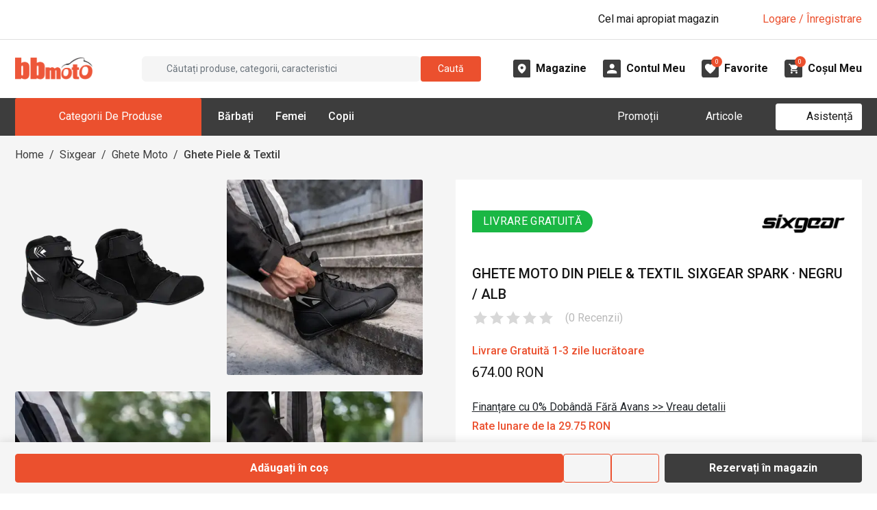

--- FILE ---
content_type: text/html; charset=utf-8
request_url: https://www.bbmoto.ro/ghete-piele-textil/sixgear-spark-negru-alb
body_size: 39575
content:
<!DOCTYPE html><!--c1i98XcfYDv_lZy7Hi9FI--><html lang="ro"><head><meta charSet="utf-8"/><meta name="viewport" content="width=device-width, initial-scale=1"/><meta name="viewport" content="width=device-width, initial-scale=1, maximum-scale=1, user-scalable=no"/><link rel="preload" href="https://d30pbbrh4mj0dt.cloudfront.net/_next/static/media/0f3a385557f1712f-s.p.woff2" as="font" crossorigin="" type="font/woff2"/><link rel="preload" href="https://d30pbbrh4mj0dt.cloudfront.net/_next/static/media/2c07349e02a7b712-s.p.woff2" as="font" crossorigin="" type="font/woff2"/><link rel="preload" href="https://d30pbbrh4mj0dt.cloudfront.net/_next/static/media/47cbc4e2adbc5db9-s.p.woff2" as="font" crossorigin="" type="font/woff2"/><link rel="preload" href="https://d30pbbrh4mj0dt.cloudfront.net/_next/static/media/bfe0833941d814cf-s.p.woff2" as="font" crossorigin="" type="font/woff2"/><link rel="preload" as="image" href="https://d30pbbrh4mj0dt.cloudfront.net/img/icons/font-awesome/xmark-solid.svg"/><link rel="preload" as="image" href="https://d30pbbrh4mj0dt.cloudfront.net/img/icons/font-awesome/magnifying-glass-solid-white.svg"/><link rel="preload" as="image" href="https://d30pbbrh4mj0dt.cloudfront.net/img/icons/font-awesome/angle-down-solid.svg"/><link rel="preload" as="image" href="https://d30pbbrh4mj0dt.cloudfront.net/img/logo/logo-no-text.png"/><link rel="preload" as="image" href="https://d30pbbrh4mj0dt.cloudfront.net/img/icons/custom/midi-Magazine.svg"/><link rel="preload" as="image" href="https://d30pbbrh4mj0dt.cloudfront.net/img/icons/custom/midi-Cont.svg"/><link rel="preload" as="image" href="https://d30pbbrh4mj0dt.cloudfront.net/img/icons/custom/midi-Favorite.svg"/><link rel="preload" as="image" href="https://d30pbbrh4mj0dt.cloudfront.net/img/icons/custom/midi-Cos.svg"/><link rel="preload" as="image" href="https://d30pbbrh4mj0dt.cloudfront.net/media/images/product-variants/14302/gallery/11847/THUMBNAIL_SQUARE.webp"/><link rel="preload" as="image" href="https://d30pbbrh4mj0dt.cloudfront.net/media/images/product-variants/14302/gallery/11848/THUMBNAIL_SQUARE.webp"/><link rel="stylesheet" href="https://d30pbbrh4mj0dt.cloudfront.net/_next/static/css/3d0108149a8381ba.css" data-precedence="next"/><link rel="stylesheet" href="https://d30pbbrh4mj0dt.cloudfront.net/_next/static/css/c2c7484c39f2624a.css" data-precedence="next"/><link rel="preload" as="script" fetchPriority="low" href="https://d30pbbrh4mj0dt.cloudfront.net/_next/static/chunks/webpack-970ed3fe48b42d57.js"/><script src="https://d30pbbrh4mj0dt.cloudfront.net/_next/static/chunks/4bd1b696-100b9d70ed4e49c1.js" async=""></script><script src="https://d30pbbrh4mj0dt.cloudfront.net/_next/static/chunks/1255-3f38644fe3778fb2.js" async=""></script><script src="https://d30pbbrh4mj0dt.cloudfront.net/_next/static/chunks/main-app-0f6b9db13cb67069.js" async=""></script><script src="https://d30pbbrh4mj0dt.cloudfront.net/_next/static/chunks/9711-80a35af62048751c.js" async=""></script><script src="https://d30pbbrh4mj0dt.cloudfront.net/_next/static/chunks/2619-04bc32f026a0d946.js" async=""></script><script src="https://d30pbbrh4mj0dt.cloudfront.net/_next/static/chunks/5380-e7552f4b6bc0e38a.js" async=""></script><script src="https://d30pbbrh4mj0dt.cloudfront.net/_next/static/chunks/726-ac26831ba9dd9020.js" async=""></script><script src="https://d30pbbrh4mj0dt.cloudfront.net/_next/static/chunks/6700-f09ce564ab97b878.js" async=""></script><script src="https://d30pbbrh4mj0dt.cloudfront.net/_next/static/chunks/9413-49027319ad451c86.js" async=""></script><script src="https://d30pbbrh4mj0dt.cloudfront.net/_next/static/chunks/8812-ede61899a63c34a5.js" async=""></script><script src="https://d30pbbrh4mj0dt.cloudfront.net/_next/static/chunks/2772-e2fe5eb968b76e71.js" async=""></script><script src="https://d30pbbrh4mj0dt.cloudfront.net/_next/static/chunks/1240-575e6782027d4702.js" async=""></script><script src="https://d30pbbrh4mj0dt.cloudfront.net/_next/static/chunks/3265-a5cbe1f67083ac63.js" async=""></script><script src="https://d30pbbrh4mj0dt.cloudfront.net/_next/static/chunks/8927-9eeb0228b010e1c5.js" async=""></script><script src="https://d30pbbrh4mj0dt.cloudfront.net/_next/static/chunks/510-a31096619cd9f470.js" async=""></script><script src="https://d30pbbrh4mj0dt.cloudfront.net/_next/static/chunks/8645-90e651075276f1bb.js" async=""></script><script src="https://d30pbbrh4mj0dt.cloudfront.net/_next/static/chunks/9157-f5780679db9e00db.js" async=""></script><script src="https://d30pbbrh4mj0dt.cloudfront.net/_next/static/chunks/1182-9271c731cf9afb82.js" async=""></script><script src="https://d30pbbrh4mj0dt.cloudfront.net/_next/static/chunks/86-53218213ce4c6c73.js" async=""></script><script src="https://d30pbbrh4mj0dt.cloudfront.net/_next/static/chunks/6896-30eddc184e943feb.js" async=""></script><script src="https://d30pbbrh4mj0dt.cloudfront.net/_next/static/chunks/2374-272234fbc598cd18.js" async=""></script><script src="https://d30pbbrh4mj0dt.cloudfront.net/_next/static/chunks/app/layout-7bdf21e42487e4c4.js" async=""></script><script src="https://d30pbbrh4mj0dt.cloudfront.net/_next/static/chunks/9055-ff5095b97445b288.js" async=""></script><script src="https://d30pbbrh4mj0dt.cloudfront.net/_next/static/chunks/5955-a5674ed95731b38f.js" async=""></script><script src="https://d30pbbrh4mj0dt.cloudfront.net/_next/static/chunks/8575-623876afa7ad4198.js" async=""></script><script src="https://d30pbbrh4mj0dt.cloudfront.net/_next/static/chunks/6049-d684967ae1383c2a.js" async=""></script><script src="https://d30pbbrh4mj0dt.cloudfront.net/_next/static/chunks/1949-e75c8c007e1246d5.js" async=""></script><script src="https://d30pbbrh4mj0dt.cloudfront.net/_next/static/chunks/5850-21aea250dae08639.js" async=""></script><script src="https://d30pbbrh4mj0dt.cloudfront.net/_next/static/chunks/app/%5B...slug%5D/page-10ec71e854566f61.js" async=""></script><link rel="preload" as="image" href="https://d30pbbrh4mj0dt.cloudfront.net/media/images/product-variants/14302/gallery/11849/THUMBNAIL_SQUARE.webp"/><link rel="preload" as="image" href="https://d30pbbrh4mj0dt.cloudfront.net/media/images/product-variants/14302/gallery/11850/THUMBNAIL_SQUARE.webp"/><link rel="preload" as="image" href="https://d30pbbrh4mj0dt.cloudfront.net/media/images/attributes/9125/values/9227/HEADER.webp"/><link rel="preload" as="image" href="https://d30pbbrh4mj0dt.cloudfront.net/img/icons/custom/strike-through.svg"/><meta name="next-size-adjust" content=""/><link rel="dns-prefetch" href="//d30pbbrh4mj0dt.cloudfront.net"/><link rel="preconnect" href="https://d30pbbrh4mj0dt.cloudfront.net" crossorigin="anonymous"/><link rel="icon" href="https://d30pbbrh4mj0dt.cloudfront.net/favicon.ico"/><title>Ghete Moto din Piele &amp; Textil SIXGEAR SPARK · Negru / Alb - BBmoto</title><meta name="description" content="Ghetele moto Sixgear Spark sunt realizate din piele de bovină cu inserții textile, au căptușeală impermeabilă pentru țevi. Tălpile sunt construite din cauciuc a"/><meta name="keywords" content="ghete moto din piele textil sixgear spark negru alb,empty_$,bbmoto, bbmoto.ro"/><link rel="canonical" href="https://www.bbmoto.ro/ghete-piele-textil/sixgear-spark-negru-alb"/><meta property="og:title" content="Ghete Moto din Piele &amp; Textil SIXGEAR SPARK · Negru / Alb - BBmoto"/><meta property="og:description" content="Ghetele moto Sixgear Spark sunt realizate din piele de bovină cu inserții textile, au căptușeală impermeabilă pentru țevi. Tălpile sunt construite din cauciuc a"/><meta property="og:url" content="https://www.bbmoto.ro/ghete-piele-textil/sixgear-spark-negru-alb"/><meta property="og:image" content="https://d30pbbrh4mj0dt.cloudfront.net/media/images/product-variants/14302/gallery/11847/ORIGINAL.webp"/><meta property="og:image:width" content="800"/><meta property="og:image:height" content="800"/><meta property="og:image:type" content="image/webp"/><meta name="twitter:card" content="summary_large_image"/><meta name="twitter:title" content="Ghete Moto din Piele &amp; Textil SIXGEAR SPARK · Negru / Alb - BBmoto"/><meta name="twitter:description" content="Ghetele moto Sixgear Spark sunt realizate din piele de bovină cu inserții textile, au căptușeală impermeabilă pentru țevi. Tălpile sunt construite din cauciuc a"/><meta name="twitter:image" content="https://d30pbbrh4mj0dt.cloudfront.net/media/images/product-variants/14302/gallery/11847/ORIGINAL.webp"/><meta name="twitter:image:width" content="800"/><meta name="twitter:image:height" content="800"/><meta name="twitter:image:type" content="image/webp"/><script type="application/ld+json">{"@context":"https://schema.org","@graph":[{"@type":"WebSite","@id":"https://www.bbmoto.ro/#website","url":"https://www.bbmoto.ro/","name":"BBMoto","description":"Magazin Moto Online & Offline de Echipamente Moto, Accesorii & Piese de Schimb Moto pentru Toate Categoriile - Stradă, Enduro, Motocross, ATV & Snowmobil.","inLanguage":"ro","potentialAction":{"@type":"SearchAction","target":{"@type":"EntryPoint","urlTemplate":"https://www.bbmoto.ro/cautare?q={search_term_string}"},"query-input":"required name=search_term_string"}},{"@type":"Organization","@id":"https://www.bbmoto.ro/#organization","name":"BBMoto","url":"https://www.bbmoto.ro/","logo":{"@type":"ImageObject","url":"https://d30pbbrh4mj0dt.cloudfront.net/img/logo/logo-no-text.png","width":200,"height":60},"sameAs":["https://www.facebook.com/bbmotoro","https://www.instagram.com/bbmotoro","https://www.youtube.com/@bbmoto-ro","https://www.tiktok.com/@magazinebbmoto"],"contactPoint":[{"@type":"ContactPoint","telephone":"+40 745 153 295","contactType":"customer support","areaServed":"RO","availableLanguage":["ro"]}],"department":[{"@type":"Store","@id":"https://www.bbmoto.ro/magazine/bbmoto-gheorgheni#store","name":"BBMoto Gheorgheni","url":"https://www.bbmoto.ro/magazine/bbmoto-gheorgheni","image":"https://d30pbbrh4mj0dt.cloudfront.net/media/images/showrooms/1/gallery/1/ORIGINAL.webp","telephone":"0745 153 295","email":"info@bbmoto.ro","address":{"@type":"PostalAddress","streetAddress":"Str. Nicolae Bălcescu Nr. 100","addressLocality":"Gheorgheni","addressRegion":"Harghita","addressCountry":"RO"},"geo":{"@type":"GeoCoordinates","latitude":46.728336,"longitude":25.582219},"openingHoursSpecification":[{"@type":"OpeningHoursSpecification","dayOfWeek":["Tuesday","Wednesday","Thursday","Friday","Saturday"],"opens":"09:00","closes":"17:00"}]},{"@type":"Store","@id":"https://www.bbmoto.ro/magazine/bbmoto-otopeni#store","name":"BBMoto Otopeni - Bucuresti","url":"https://www.bbmoto.ro/magazine/bbmoto-otopeni","image":"https://d30pbbrh4mj0dt.cloudfront.net/media/images/showrooms/2/gallery/65/ORIGINAL.webp","telephone":"0755 141 155","email":"otopeni@bbmoto.ro","address":{"@type":"PostalAddress","streetAddress":"Str. Ferme D Nr. 2","addressLocality":"Otopeni","addressRegion":"Ilfov","addressCountry":"RO"},"geo":{"@type":"GeoCoordinates","latitude":44.578742,"longitude":26.070548},"openingHoursSpecification":[{"@type":"OpeningHoursSpecification","dayOfWeek":["Tuesday","Wednesday","Thursday","Friday","Saturday"],"opens":"10:00","closes":"18:00"}]},{"@type":"Store","@id":"https://www.bbmoto.ro/magazine/bbmoto-campulung-moldovenesc#store","name":"BBMoto Câmpulung Moldovenesc","url":"https://www.bbmoto.ro/magazine/bbmoto-campulung-moldovenesc","image":"https://d30pbbrh4mj0dt.cloudfront.net/media/images/showrooms/3/gallery/115/ORIGINAL.webp","telephone":"0728 210 192","email":"campulung.moldovenesc@bbmoto.ro","address":{"@type":"PostalAddress","streetAddress":"Str. Valea Seacă nr. 5","addressLocality":"Campulung Moldovenesc","addressRegion":"Suceava","addressCountry":"RO"},"geo":{"@type":"GeoCoordinates","latitude":47.524797,"longitude":25.562357},"openingHoursSpecification":[{"@type":"OpeningHoursSpecification","dayOfWeek":["Tuesday","Wednesday","Thursday","Friday","Saturday"],"opens":"10:00","closes":"18:00"}]},{"@type":"Store","@id":"https://www.bbmoto.ro/magazine/showroom-bbmoto-atv#store","name":"Showroom BBmoto ATV","url":"https://www.bbmoto.ro/magazine/showroom-bbmoto-atv","image":"https://d30pbbrh4mj0dt.cloudfront.net/media/images/showrooms/4/gallery/30249/ORIGINAL.webp","telephone":"+40 740 133 688","email":"atv@bbmoto.ro","address":{"@type":"PostalAddress","streetAddress":"Str. Nicolae Bălcescu Nr. 100","addressLocality":"Gheorgheni","addressRegion":"Harghita","addressCountry":"RO"},"geo":{"@type":"GeoCoordinates","latitude":46.728569,"longitude":25.582189},"openingHoursSpecification":[{"@type":"OpeningHoursSpecification","dayOfWeek":["Monday","Tuesday","Wednesday","Thursday","Friday","Saturday"],"opens":"09:00","closes":"17:00"}]},{"@type":"Store","@id":"https://www.bbmoto.ro/magazine/bbmoto-atv-cluj#store","name":"Punct BBmoto ATV Cluj","url":"https://www.bbmoto.ro/magazine/bbmoto-atv-cluj","image":"https://d30pbbrh4mj0dt.cloudfront.net/media/images/showrooms/5/gallery/30256/ORIGINAL.webp","telephone":"+40 724 565 650 / +40 744 555 080","email":"atv@bbmoto.ro","address":{"@type":"PostalAddress","streetAddress":"Loc. Suceagu, Nr. 528","addressLocality":"Suceagu","addressRegion":"Cluj","addressCountry":"RO"},"geo":{"@type":"GeoCoordinates","latitude":46.798317,"longitude":23.480892},"openingHoursSpecification":[{"@type":"OpeningHoursSpecification","dayOfWeek":["Monday","Tuesday","Wednesday","Thursday","Friday"],"opens":"08:00","closes":"17:00"}]},{"@type":"Store","@id":"https://www.bbmoto.ro/magazine/bbmoto-atv-satu-mare#store","name":"Punct BBmoto ATV Satu Mare","url":"https://www.bbmoto.ro/magazine/bbmoto-atv-satu-mare","image":"https://d30pbbrh4mj0dt.cloudfront.net/media/images/showrooms/6/gallery/30226/ORIGINAL.webp","telephone":"+40 744 308 756","email":"atv@bbmoto.ro","address":{"@type":"PostalAddress","streetAddress":"Str. Lucian Blaga Nr. 248E","addressLocality":"Satu Mare","addressRegion":"Satu Mare","addressCountry":"RO"},"geo":{"@type":"GeoCoordinates","latitude":47.755564,"longitude":22.884083},"openingHoursSpecification":[{"@type":"OpeningHoursSpecification","dayOfWeek":["Monday","Tuesday","Wednesday","Thursday","Friday"],"opens":"09:00","closes":"18:00"}]}]}]}</script><script src="https://d30pbbrh4mj0dt.cloudfront.net/_next/static/chunks/polyfills-42372ed130431b0a.js" noModule=""></script></head><body class="__className_c575bf __variable_c575bf"><div hidden=""><!--$--><!--/$--></div><!--$!--><template data-dgst="BAILOUT_TO_CLIENT_SIDE_RENDERING"></template><!--/$--><div class="mobile-menu-overlay"></div><div class="mobile-menu "><div class="mobile-menu-inner h-100 d-flex flex-column"><div class="mobile-menu-main flex-grow-1"><div class="mobile-menu-top d-flex justify-content-end px-3 py-3"><button type="button" class="mobile-menu-close-button" aria-label="Închide"><img src="https://d30pbbrh4mj0dt.cloudfront.net/img/icons/font-awesome/xmark-solid.svg" style="aspect-ratio:1;--smooth-image-fallback-padding:100%;transition:opacity;transition-duration:0s;opacity:1" class="smooth-image image-icon icon-4 " width="32" height="32" alt="" loading="eager"/></button></div><div class="mobile-menu-search mt-2 mb-4 px-3"><div class="search-box-mobile-menu w-100 d-flex align-items-center"><input placeholder="Căutați produse..." type="text" class="search-box-input flex-grow-1 ps-3 py-1 mb-0 bg-gray-bbmoto-dark-1 border border-1 border-gray-bbmoto-light-3 text-white form-control" value=""/><div class="search-box-button bg-primary rounded-default justify-content-center align-items-center cursor-pointer d-flex" role="button" tabindex="0" aria-label="Caută"><img src="https://d30pbbrh4mj0dt.cloudfront.net/img/icons/font-awesome/magnifying-glass-solid-white.svg" style="aspect-ratio:1;--smooth-image-fallback-padding:100%;transition:opacity;transition-duration:0s;opacity:1" class="smooth-image " width="20" height="20" alt="" loading="eager"/></div></div></div><div class="mobile-menu-not-logged-in-alert d-flex bg-primary mx-3 mb-4 px-2 py-2 rounded"><div class="w-20"><div class="mobile-menu-not-logged-in-alert-icon bg-white rounded-circle d-flex align-items-center justify-content-center"><img style="aspect-ratio:1;--smooth-image-fallback-padding:100%;transition:opacity;transition-duration:100ms;opacity:0" class="smooth-image image-icon icon-3 " width="32" height="32" alt="" loading="lazy"/></div></div><div class="w-80 d-flex align-items-center"><div class="flex-grow-1 text-white">Bună! Nu sunteți conectat.</div><div class="w-10 d-flex justify-content-end"><img style="aspect-ratio:1;--smooth-image-fallback-padding:100%;transition:opacity;transition-duration:100ms;opacity:0" class="smooth-image image-icon icon-2 " width="32" height="32" alt="" loading="lazy"/></div></div></div><div class="mobile-menu-tabs"><div class="frontend-tab-container"><div class="nav-bordered nav nav-tabs" role="tablist"><div class="col nav-item"><a role="tab" data-rr-ui-event-key="menu" id="mobile-menu-tabs-tab-menu" aria-controls="mobile-menu-tabs-tabpane-menu" aria-selected="true" class="nav-link active" tabindex="0" href="#"><span class="">Meniu</span></a></div><div class="col nav-item"><a role="tab" data-rr-ui-event-key="my-account" id="mobile-menu-tabs-tab-my-account" aria-controls="mobile-menu-tabs-tabpane-my-account" aria-selected="false" tabindex="-1" class="nav-link" href="#"><span class="">Contul meu</span></a></div></div><div class="tab-content"><div id="mobile-menu-tabs-tabpane-menu" role="tabpanel" aria-labelledby="mobile-menu-tabs-tab-menu" class="fade tab-pane active show"><div class="mobile-menu-main-menu-tab"><div class="mobile-menu-items mb-2"><div><div class="mb-0 accordion"><div class="mobile-menu-parent-item row g-0"><div class="mobile-menu-parent-item-name col-10 d-flex text-uppercase my-3 text-gray-bbmoto-light-1"><span>Echipamente Moto</span></div><div class="mobile-menu-parent-item-icon col-2 d-flex justify-content-end align-items-center pe-3"><img src="https://d30pbbrh4mj0dt.cloudfront.net/img/icons/font-awesome/angle-down-solid.svg" style="aspect-ratio:1;--smooth-image-fallback-padding:100%;transition:opacity;transition-duration:0s;opacity:1" class="smooth-image image-icon icon-2 " width="32" height="32" alt="" loading="eager"/></div></div><div class="px-1 accordion-collapse collapse"><div class="mobile-menu-parent-item-details ps-2"><div class="mobile-menu-child py-2"><div class="mobile-menu-child-name text-white mb-1"><a href="/airbag-moto">Airbag Moto</a></div><div class="mobile-menu-child-list ps-2"></div></div><div class="mobile-menu-child py-2"><div class="mobile-menu-child-name text-white mb-1"><a href="/casca">Căști Moto</a></div><div class="mobile-menu-child-list ps-2"><div class="desktop-menu-grandchild text-gray-bbmoto-light-3 mb-1"><a class="text-gray-bbmoto-light-3" href="/casca-integrala">Căști Moto Integrale</a></div><div class="desktop-menu-grandchild text-gray-bbmoto-light-3 mb-1"><a class="text-gray-bbmoto-light-3" href="/casca-modulara">Căști Moto Modulare</a></div><div class="desktop-menu-grandchild text-gray-bbmoto-light-3 mb-1"><a class="text-gray-bbmoto-light-3" href="/casca-open-face">Căști Moto Open-Face</a></div><div class="desktop-menu-grandchild text-gray-bbmoto-light-3 mb-1"><a class="text-gray-bbmoto-light-3" href="/casca-flip-up">Căști Moto Flip-Up</a></div><div class="desktop-menu-grandchild text-gray-bbmoto-light-3 mb-1"><a class="text-gray-bbmoto-light-3" href="/casca-dama">Căști Moto de Damă</a></div></div></div><div class="mobile-menu-child py-2"><div class="mobile-menu-child-name text-white mb-1"><a href="/geaca">Geci Moto</a></div><div class="mobile-menu-child-list ps-2"><div class="desktop-menu-grandchild text-gray-bbmoto-light-3 mb-1"><a class="text-gray-bbmoto-light-3" href="/geaca-piele">Geacă Moto din Piele</a></div><div class="desktop-menu-grandchild text-gray-bbmoto-light-3 mb-1"><a class="text-gray-bbmoto-light-3" href="/geaca-piele-textil">Geci Moto din Piele &amp; Textil</a></div><div class="desktop-menu-grandchild text-gray-bbmoto-light-3 mb-1"><a class="text-gray-bbmoto-light-3" href="/geaca-textil">Geci Moto din Textil</a></div><div class="desktop-menu-grandchild text-gray-bbmoto-light-3 mb-1"><a class="text-gray-bbmoto-light-3" href="/geaca-denim">Geci Moto din Material Denim</a></div><div class="desktop-menu-grandchild text-gray-bbmoto-light-3 mb-1"><a class="text-gray-bbmoto-light-3" href="/geaca-dama">Geci Moto Damă</a></div></div></div><div class="mobile-menu-child py-2"><div class="mobile-menu-child-name text-white mb-1"><a href="/manusi">Mănuși Moto</a></div><div class="mobile-menu-child-list ps-2"><div class="desktop-menu-grandchild text-gray-bbmoto-light-3 mb-1"><a class="text-gray-bbmoto-light-3" href="/manusi-piele">Mănuși Moto din Piele</a></div><div class="desktop-menu-grandchild text-gray-bbmoto-light-3 mb-1"><a class="text-gray-bbmoto-light-3" href="/manusi-piele-textil">Mănuși Moto din Piele &amp; Textil</a></div><div class="desktop-menu-grandchild text-gray-bbmoto-light-3 mb-1"><a class="text-gray-bbmoto-light-3" href="/manusi-textil">Mănuși Moto din Textil</a></div><div class="desktop-menu-grandchild text-gray-bbmoto-light-3 mb-1"><a class="text-gray-bbmoto-light-3" href="/manusi-dama">Mănuși Moto Damă</a></div></div></div><div class="mobile-menu-child py-2"><div class="mobile-menu-child-name text-white mb-1"><a href="/pantaloni-blugi">Pantaloni &amp; Blugi Moto</a></div><div class="mobile-menu-child-list ps-2"><div class="desktop-menu-grandchild text-gray-bbmoto-light-3 mb-1"><a class="text-gray-bbmoto-light-3" href="/blugi">Blugi Moto</a></div><div class="desktop-menu-grandchild text-gray-bbmoto-light-3 mb-1"><a class="text-gray-bbmoto-light-3" href="/pantaloni-textil">Pantaloni Moto din Textil</a></div><div class="desktop-menu-grandchild text-gray-bbmoto-light-3 mb-1"><a class="text-gray-bbmoto-light-3" href="/pantaloni-piele">Pantaloni Moto din Piele</a></div><div class="desktop-menu-grandchild text-gray-bbmoto-light-3 mb-1"><a class="text-gray-bbmoto-light-3" href="/pantaloni-piele-textil">Pantaloni Moto din Piele &amp; Textil</a></div><div class="desktop-menu-grandchild text-gray-bbmoto-light-3 mb-1"><a class="text-gray-bbmoto-light-3" href="/blugi-dama">Blugi Moto Damă</a></div><div class="desktop-menu-grandchild text-gray-bbmoto-light-3 mb-1"><a class="text-gray-bbmoto-light-3" href="/pantaloni-dama">Pantaloni Moto Damă</a></div></div></div><div class="mobile-menu-child py-2"><div class="mobile-menu-child-name text-white mb-1"><a href="/incaltaminte-moto">Încălțăminte Moto</a></div><div class="mobile-menu-child-list ps-2"><div class="desktop-menu-grandchild text-gray-bbmoto-light-3 mb-1"><a class="text-gray-bbmoto-light-3" href="/cizme">Cizme Moto</a></div><div class="desktop-menu-grandchild text-gray-bbmoto-light-3 mb-1"><a class="text-gray-bbmoto-light-3" href="/ghete">Ghete Moto</a></div></div></div><div class="mobile-menu-child py-2"><div class="mobile-menu-child-name text-white mb-1"><a href="/protectie">Protecţie Moto</a></div><div class="mobile-menu-child-list ps-2"><div class="desktop-menu-grandchild text-gray-bbmoto-light-3 mb-1"><a class="text-gray-bbmoto-light-3" href="/armura-moto">Armură Moto pentru Stradă</a></div><div class="desktop-menu-grandchild text-gray-bbmoto-light-3 mb-1"><a class="text-gray-bbmoto-light-3" href="/protectie-spate">Protecție Spate</a></div><div class="desktop-menu-grandchild text-gray-bbmoto-light-3 mb-1"><a class="text-gray-bbmoto-light-3" href="/cotiere">Cotiere Moto</a></div><div class="desktop-menu-grandchild text-gray-bbmoto-light-3 mb-1"><a class="text-gray-bbmoto-light-3" href="/genunchiere-moto">Genunchiere Moto</a></div><div class="desktop-menu-grandchild text-gray-bbmoto-light-3 mb-1"><a class="text-gray-bbmoto-light-3" href="/pantaloni-protectie">Pantaloni Moto de Protecție</a></div></div></div><div class="mobile-menu-child py-2"><div class="mobile-menu-child-name text-white mb-1"><a href="/termo-strada">Îmbrăcăminte Moto Funcțională &amp; Termo pentru Stradă</a></div><div class="mobile-menu-child-list ps-2"><div class="desktop-menu-grandchild text-gray-bbmoto-light-3 mb-1"><a class="text-gray-bbmoto-light-3" href="/pantaloni-termo-strada">Pantaloni Moto Termo</a></div><div class="desktop-menu-grandchild text-gray-bbmoto-light-3 mb-1"><a class="text-gray-bbmoto-light-3" href="/strat-de-baza">Îmbrăcăminte Funcțională</a></div><div class="desktop-menu-grandchild text-gray-bbmoto-light-3 mb-1"><a class="text-gray-bbmoto-light-3" href="/imbracaminte-termo">Îmbrăcăminte Moto Termo</a></div></div></div><div class="mobile-menu-child py-2"><div class="mobile-menu-child-name text-white mb-1"><a href="/imbracaminte-ploaie">Îmbrăcăminte Moto de Ploaie</a></div><div class="mobile-menu-child-list ps-2"><div class="desktop-menu-grandchild text-gray-bbmoto-light-3 mb-1"><a class="text-gray-bbmoto-light-3" href="/geaca-ploaie">Geci Moto de Ploaie</a></div><div class="desktop-menu-grandchild text-gray-bbmoto-light-3 mb-1"><a class="text-gray-bbmoto-light-3" href="/combinezon-ploaie">Combinezon Moto de Ploaie</a></div><div class="desktop-menu-grandchild text-gray-bbmoto-light-3 mb-1"><a class="text-gray-bbmoto-light-3" href="/pantaloni-ploaie">Pantaloni Moto de Ploaie</a></div><div class="desktop-menu-grandchild text-gray-bbmoto-light-3 mb-1"><a class="text-gray-bbmoto-light-3" href="/cizme-ploaie">Cizme Moto de Ploaie</a></div></div></div><div class="mobile-menu-child py-2"><div class="mobile-menu-child-name text-white mb-1"><a href="/cagula">Cagulă Moto pentru Stradă</a></div><div class="mobile-menu-child-list ps-2"></div></div><div class="mobile-menu-child py-2"><div class="mobile-menu-child-name text-white mb-1"><a href="/brau">Brâu Moto</a></div><div class="mobile-menu-child-list ps-2"></div></div><div class="mobile-menu-child py-2"><div class="mobile-menu-child-name text-white mb-1"><a href="/combinezon">Combinezon Moto</a></div><div class="mobile-menu-child-list ps-2"></div></div><div class="mobile-menu-child py-2"><div class="mobile-menu-child-name text-white mb-1"><a href="/vesta-piele">Vestă Moto din Piele</a></div><div class="mobile-menu-child-list ps-2"></div></div><div class="mobile-menu-child py-2"><div class="mobile-menu-child-name text-white mb-1"><a href="/vesta-reflectorizanta">Vestă Moto Reflectorizantă</a></div><div class="mobile-menu-child-list ps-2"></div></div></div></div></div></div><div><div class="mb-0 accordion"><div class="mobile-menu-parent-item row g-0"><div class="mobile-menu-parent-item-name col-10 d-flex text-uppercase my-3 text-gray-bbmoto-light-1"><span>Echipamente Enduro</span></div><div class="mobile-menu-parent-item-icon col-2 d-flex justify-content-end align-items-center pe-3"><img src="https://d30pbbrh4mj0dt.cloudfront.net/img/icons/font-awesome/angle-down-solid.svg" style="aspect-ratio:1;--smooth-image-fallback-padding:100%;transition:opacity;transition-duration:0s;opacity:1" class="smooth-image image-icon icon-2 " width="32" height="32" alt="" loading="eager"/></div></div><div class="px-1 accordion-collapse collapse"><div class="mobile-menu-parent-item-details ps-2"><div class="mobile-menu-child py-2"><div class="mobile-menu-child-name text-white mb-1"><a href="/casca-enduro-cross">Căști Enduro &amp; Motocross</a></div><div class="mobile-menu-child-list ps-2"></div></div><div class="mobile-menu-child py-2"><div class="mobile-menu-child-name text-white mb-1"><a href="/geaca-enduro-cross">Geci Enduro &amp; Motocross</a></div><div class="mobile-menu-child-list ps-2"></div></div><div class="mobile-menu-child py-2"><div class="mobile-menu-child-name text-white mb-1"><a href="/tricou-enduro-cross">Tricou Enduro &amp; Motocross</a></div><div class="mobile-menu-child-list ps-2"></div></div><div class="mobile-menu-child py-2"><div class="mobile-menu-child-name text-white mb-1"><a href="/protectie-enduro-cross">Echipamente de Protecţie Enduro &amp; Motocross</a></div><div class="mobile-menu-child-list ps-2"><div class="desktop-menu-grandchild text-gray-bbmoto-light-3 mb-1"><a class="text-gray-bbmoto-light-3" href="/armura-enduro-cross">Armură Enduro - Motocross</a></div><div class="desktop-menu-grandchild text-gray-bbmoto-light-3 mb-1"><a class="text-gray-bbmoto-light-3" href="/protectie-spate-enduro-cross">Protecție Spate Enduro &amp; Motocross</a></div><div class="desktop-menu-grandchild text-gray-bbmoto-light-3 mb-1"><a class="text-gray-bbmoto-light-3" href="/cotiere-enduro-motocross">Cotiere Enduro &amp; Motocross</a></div><div class="desktop-menu-grandchild text-gray-bbmoto-light-3 mb-1"><a class="text-gray-bbmoto-light-3" href="/genunchiere-enduro-motocross">Genunchiere Enduro &amp; Motocross</a></div></div></div><div class="mobile-menu-child py-2"><div class="mobile-menu-child-name text-white mb-1"><a href="/veste-enduro">Veste Enduro Cross</a></div><div class="mobile-menu-child-list ps-2"></div></div><div class="mobile-menu-child py-2"><div class="mobile-menu-child-name text-white mb-1"><a href="/manusi-enduro-cross">Mănuși Enduro &amp; Motocross</a></div><div class="mobile-menu-child-list ps-2"></div></div><div class="mobile-menu-child py-2"><div class="mobile-menu-child-name text-white mb-1"><a href="/pantaloni-enduro-cross">Pantaloni Enduro - Motocross</a></div><div class="mobile-menu-child-list ps-2"></div></div><div class="mobile-menu-child py-2"><div class="mobile-menu-child-name text-white mb-1"><a href="/cizme-enduro-cross">Cizme Enduro &amp; Motocross</a></div><div class="mobile-menu-child-list ps-2"></div></div><div class="mobile-menu-child py-2"><div class="mobile-menu-child-name text-white mb-1"><a href="/sosete-enduro-cross">Șosete Enduro &amp; Motocross</a></div><div class="mobile-menu-child-list ps-2"></div></div><div class="mobile-menu-child py-2"><div class="mobile-menu-child-name text-white mb-1"><a href="/ochelari-enduro-cross">Ochelari Enduro &amp; Motocross</a></div><div class="mobile-menu-child-list ps-2"></div></div><div class="mobile-menu-child py-2"><div class="mobile-menu-child-name text-white mb-1"><a href="/enduro-cross-copii">Echipamente Enduro - Motocross pentru Copii</a></div><div class="mobile-menu-child-list ps-2"></div></div><div class="mobile-menu-child py-2"><div class="mobile-menu-child-name text-white mb-1"><a href="/termo-enduro-cross">Îmbrăcăminte Termo Enduro &amp; Motocross</a></div><div class="mobile-menu-child-list ps-2"><div class="desktop-menu-grandchild text-gray-bbmoto-light-3 mb-1"><a class="text-gray-bbmoto-light-3" href="/bluza-termo-enduro-motocross">Bluză Termo Enduro &amp; Motocross</a></div><div class="desktop-menu-grandchild text-gray-bbmoto-light-3 mb-1"><a class="text-gray-bbmoto-light-3" href="/pantaloni-termo-enduro">Pantaloni Termo Enduro &amp; Motocross</a></div></div></div></div></div></div></div><div><div class="mb-0 accordion"><div class="mobile-menu-parent-item row g-0"><div class="mobile-menu-parent-item-name col-10 d-flex text-uppercase my-3 text-gray-bbmoto-light-1"><span>Accesorii Moto</span></div><div class="mobile-menu-parent-item-icon col-2 d-flex justify-content-end align-items-center pe-3"><img src="https://d30pbbrh4mj0dt.cloudfront.net/img/icons/font-awesome/angle-down-solid.svg" style="aspect-ratio:1;--smooth-image-fallback-padding:100%;transition:opacity;transition-duration:0s;opacity:1" class="smooth-image image-icon icon-2 " width="32" height="32" alt="" loading="eager"/></div></div><div class="px-1 accordion-collapse collapse"><div class="mobile-menu-parent-item-details ps-2"><div class="mobile-menu-child py-2"><div class="mobile-menu-child-name text-white mb-1"><a href="/produse-intretinere">Produse de Întreținere</a></div><div class="mobile-menu-child-list ps-2"></div></div><div class="mobile-menu-child py-2"><div class="mobile-menu-child-name text-white mb-1"><a href="/accesorii-incaltaminte-moto">Accesorii Încălțăminte Moto</a></div><div class="mobile-menu-child-list ps-2"></div></div><div class="mobile-menu-child py-2"><div class="mobile-menu-child-name text-white mb-1"><a href="/sistem-comunicare">Sisteme de Comunicare Moto</a></div><div class="mobile-menu-child-list ps-2"></div></div><div class="mobile-menu-child py-2"><div class="mobile-menu-child-name text-white mb-1"><a href="/viziera-casca">Vizieră pentru Cască Motocicletă</a></div><div class="mobile-menu-child-list ps-2"></div></div></div></div></div></div><div><div class="mb-0 accordion"><div class="mobile-menu-parent-item row g-0"><div class="mobile-menu-parent-item-name col-10 d-flex text-uppercase my-3 text-gray-bbmoto-light-1"><span>Îmbrăcăminte Outdoor</span></div><div class="mobile-menu-parent-item-icon col-2 d-flex justify-content-end align-items-center pe-3"><img src="https://d30pbbrh4mj0dt.cloudfront.net/img/icons/font-awesome/angle-down-solid.svg" style="aspect-ratio:1;--smooth-image-fallback-padding:100%;transition:opacity;transition-duration:0s;opacity:1" class="smooth-image image-icon icon-2 " width="32" height="32" alt="" loading="eager"/></div></div><div class="px-1 accordion-collapse collapse"><div class="mobile-menu-parent-item-details ps-2"><div class="mobile-menu-child py-2"><div class="mobile-menu-child-name text-white mb-1"><a href="/geaca-outdoor">Geacă Outdoor / Schi / Drumeție Strindberg</a></div><div class="mobile-menu-child-list ps-2"><div class="desktop-menu-grandchild text-gray-bbmoto-light-3 mb-1"><a class="text-gray-bbmoto-light-3" href="/softshell-windstopper">Geacă Softshell / Windstopper</a></div><div class="desktop-menu-grandchild text-gray-bbmoto-light-3 mb-1"><a class="text-gray-bbmoto-light-3" href="/geaca-outdoor-casual">Geacă Outdoor Casual</a></div><div class="desktop-menu-grandchild text-gray-bbmoto-light-3 mb-1"><a class="text-gray-bbmoto-light-3" href="/geaca-alpinism-schi">Geacă Outdoor - Alpinism - Schi Groasă</a></div><div class="desktop-menu-grandchild text-gray-bbmoto-light-3 mb-1"><a class="text-gray-bbmoto-light-3" href="/geaca-drumetie">Geacă Outdoor / Drumeție</a></div><div class="desktop-menu-grandchild text-gray-bbmoto-light-3 mb-1"><a class="text-gray-bbmoto-light-3" href="/geaca-puf">Geacă Umplută cu Puf de Gâscă</a></div></div></div><div class="mobile-menu-child py-2"><div class="mobile-menu-child-name text-white mb-1"><a href="/polar-outdoor">Bluză Polar Outdoor Strindberg</a></div><div class="mobile-menu-child-list ps-2"></div></div><div class="mobile-menu-child py-2"><div class="mobile-menu-child-name text-white mb-1"><a href="/trening-outdoor">Trening Outdoor</a></div><div class="mobile-menu-child-list ps-2"></div></div><div class="mobile-menu-child py-2"><div class="mobile-menu-child-name text-white mb-1"><a href="/vesta-outdoor">Vestă Outdoor Strindberg</a></div><div class="mobile-menu-child-list ps-2"></div></div><div class="mobile-menu-child py-2"><div class="mobile-menu-child-name text-white mb-1"><a href="/manusi-outdoor">Mănuși Outdoor</a></div><div class="mobile-menu-child-list ps-2"><div class="desktop-menu-grandchild text-gray-bbmoto-light-3 mb-1"><a class="text-gray-bbmoto-light-3" href="/manusi-copii-outdoor">Mănuși Copii Outdoor</a></div><div class="desktop-menu-grandchild text-gray-bbmoto-light-3 mb-1"><a class="text-gray-bbmoto-light-3" href="/manusi-sport-iarna">Mănuși Sport de Iarnă</a></div><div class="desktop-menu-grandchild text-gray-bbmoto-light-3 mb-1"><a class="text-gray-bbmoto-light-3" href="/manusi-urbane">Mănuși Urbane</a></div><div class="desktop-menu-grandchild text-gray-bbmoto-light-3 mb-1"><a class="text-gray-bbmoto-light-3" href="/manusi-schi-snowboard">Mănuși Schi &amp; Snowboard</a></div></div></div><div class="mobile-menu-child py-2"><div class="mobile-menu-child-name text-white mb-1"><a href="/pantaloni-outdoor">Pantaloni Outdoor / Schi / Drumeție Strindberg</a></div><div class="mobile-menu-child-list ps-2"><div class="desktop-menu-grandchild text-gray-bbmoto-light-3 mb-1"><a class="text-gray-bbmoto-light-3" href="/pantaloni-softshell">Pantaloni Softshell</a></div><div class="desktop-menu-grandchild text-gray-bbmoto-light-3 mb-1"><a class="text-gray-bbmoto-light-3" href="/pantaloni-outdoor-casual">Pantaloni Outdoor Casual</a></div><div class="desktop-menu-grandchild text-gray-bbmoto-light-3 mb-1"><a class="text-gray-bbmoto-light-3" href="/pantaloni-schi-drumetie">Pantaloni Outdoor / Schi / Drumeție</a></div></div></div><div class="mobile-menu-child py-2"><div class="mobile-menu-child-name text-white mb-1"><a href="/ochelari-schi">Ochelari Schi Strindberg</a></div><div class="mobile-menu-child-list ps-2"></div></div><div class="mobile-menu-child py-2"><div class="mobile-menu-child-name text-white mb-1"><a href="/caciula">Căciulă &amp; Mască Schi</a></div><div class="mobile-menu-child-list ps-2"></div></div></div></div></div></div><div><div class="mb-0 accordion"><div class="mobile-menu-parent-item row g-0"><div class="mobile-menu-parent-item-name col-10 d-flex text-uppercase my-3 text-gray-bbmoto-light-1"><span>Echipamente Hochei</span></div><div class="mobile-menu-parent-item-icon col-2 d-flex justify-content-end align-items-center pe-3"><img src="https://d30pbbrh4mj0dt.cloudfront.net/img/icons/font-awesome/angle-down-solid.svg" style="aspect-ratio:1;--smooth-image-fallback-padding:100%;transition:opacity;transition-duration:0s;opacity:1" class="smooth-image image-icon icon-2 " width="32" height="32" alt="" loading="eager"/></div></div><div class="px-1 accordion-collapse collapse"><div class="mobile-menu-parent-item-details ps-2"><div class="mobile-menu-child py-2"><div class="mobile-menu-child-name text-white mb-1"><a href="/echipament-hochei-jucator">Echipament Hochei Jucător</a></div><div class="mobile-menu-child-list ps-2"><div class="desktop-menu-grandchild text-gray-bbmoto-light-3 mb-1"><a class="text-gray-bbmoto-light-3" href="/casti-hochei-jucator">Căști Hochei Jucător</a></div><div class="desktop-menu-grandchild text-gray-bbmoto-light-3 mb-1"><a class="text-gray-bbmoto-light-3" href="/manusi-hochei-jucator">Mănuși Hochei Jucător</a></div><div class="desktop-menu-grandchild text-gray-bbmoto-light-3 mb-1"><a class="text-gray-bbmoto-light-3" href="/pantaloni-hochei-jucator">Pantaloni Hochei Jucător</a></div><div class="desktop-menu-grandchild text-gray-bbmoto-light-3 mb-1"><a class="text-gray-bbmoto-light-3" href="/umerar-hochei-jucator">Umerar Hochei Jucător</a></div><div class="desktop-menu-grandchild text-gray-bbmoto-light-3 mb-1"><a class="text-gray-bbmoto-light-3" href="/tibiere-hochei-jucator">Tibiere Hochei Jucător</a></div><div class="desktop-menu-grandchild text-gray-bbmoto-light-3 mb-1"><a class="text-gray-bbmoto-light-3" href="/cotiere-hochei-jucator">Cotiere Hochei Jucător</a></div></div></div><div class="mobile-menu-child py-2"><div class="mobile-menu-child-name text-white mb-1"><a href="/echipament-hochei-portar">Echipament Hochei Portar</a></div><div class="mobile-menu-child-list ps-2"><div class="desktop-menu-grandchild text-gray-bbmoto-light-3 mb-1"><a class="text-gray-bbmoto-light-3" href="/tibiere-hochei-portar">Tibiere Hochei Portar</a></div><div class="desktop-menu-grandchild text-gray-bbmoto-light-3 mb-1"><a class="text-gray-bbmoto-light-3" href="/manusi-hochei-portar">Mănuși Hochei Portar</a></div><div class="desktop-menu-grandchild text-gray-bbmoto-light-3 mb-1"><a class="text-gray-bbmoto-light-3" href="/cazaca-hochei-portar">Cazacă Hochei Portar</a></div><div class="desktop-menu-grandchild text-gray-bbmoto-light-3 mb-1"><a class="text-gray-bbmoto-light-3" href="/pantaloni-hochei-portar">Pantaloni Hochei Portar</a></div><div class="desktop-menu-grandchild text-gray-bbmoto-light-3 mb-1"><a class="text-gray-bbmoto-light-3" href="/casca-hochei-portar">Cască Hochei Portar</a></div><div class="desktop-menu-grandchild text-gray-bbmoto-light-3 mb-1"><a class="text-gray-bbmoto-light-3" href="/accesorii-hochei-portar">Accesorii Hochei Portar</a></div></div></div><div class="mobile-menu-child py-2"><div class="mobile-menu-child-name text-white mb-1"><a href="/patine-hochei">Patine Hochei pe Gheață</a></div><div class="mobile-menu-child-list ps-2"><div class="desktop-menu-grandchild text-gray-bbmoto-light-3 mb-1"><a class="text-gray-bbmoto-light-3" href="/patine-hochei-jucator">Patine Hochei Jucător</a></div><div class="desktop-menu-grandchild text-gray-bbmoto-light-3 mb-1"><a class="text-gray-bbmoto-light-3" href="/patine-hochei-portar">Patine Hochei Portar</a></div></div></div><div class="mobile-menu-child py-2"><div class="mobile-menu-child-name text-white mb-1"><a href="/crose">Crose Hochei pe Gheață</a></div><div class="mobile-menu-child-list ps-2"><div class="desktop-menu-grandchild text-gray-bbmoto-light-3 mb-1"><a class="text-gray-bbmoto-light-3" href="/crose-hochei-jucator">Crose Hochei Jucător</a></div><div class="desktop-menu-grandchild text-gray-bbmoto-light-3 mb-1"><a class="text-gray-bbmoto-light-3" href="/crose-hochei-portar">Crose Hochei Portar</a></div></div></div><div class="mobile-menu-child py-2"><div class="mobile-menu-child-name text-white mb-1"><a href="/starter-kit-hochei">Starter Kit Hochei</a></div><div class="mobile-menu-child-list ps-2"></div></div><div class="mobile-menu-child py-2"><div class="mobile-menu-child-name text-white mb-1"><a href="/imbracaminte-hochei">Îmbrăcăminte CCM &amp; 47 Brand</a></div><div class="mobile-menu-child-list ps-2"></div></div><div class="mobile-menu-child py-2"><div class="mobile-menu-child-name text-white mb-1"><a href="/strat-de-baza-hochei">Strat de Bază / Îmbrăcăminte Termică Hochei</a></div><div class="mobile-menu-child-list ps-2"></div></div><div class="mobile-menu-child py-2"><div class="mobile-menu-child-name text-white mb-1"><a href="/genti-hochei">Genți Hochei</a></div><div class="mobile-menu-child-list ps-2"></div></div><div class="mobile-menu-child py-2"><div class="mobile-menu-child-name text-white mb-1"><a href="/accesorii-hochei">Accesorii Hochei</a></div><div class="mobile-menu-child-list ps-2"></div></div><div class="mobile-menu-child py-2"><div class="mobile-menu-child-name text-white mb-1"><a href="/pucuri-de-hochei">Pucuri de Hochei</a></div><div class="mobile-menu-child-list ps-2"></div></div><div class="mobile-menu-child py-2"><div class="mobile-menu-child-name text-white mb-1"><a href="/tricou-hochei">Tricou Hochei</a></div><div class="mobile-menu-child-list ps-2"></div></div></div></div></div></div><div><div class="mb-0 accordion"><div class="mobile-menu-parent-item row g-0"><div class="mobile-menu-parent-item-name col-10 d-flex text-uppercase my-3 text-gray-bbmoto-light-1"><span>Îmbrăcăminte Cowboy</span></div><div class="mobile-menu-parent-item-icon col-2 d-flex justify-content-end align-items-center pe-3"><img src="https://d30pbbrh4mj0dt.cloudfront.net/img/icons/font-awesome/angle-down-solid.svg" style="aspect-ratio:1;--smooth-image-fallback-padding:100%;transition:opacity;transition-duration:0s;opacity:1" class="smooth-image image-icon icon-2 " width="32" height="32" alt="" loading="eager"/></div></div><div class="px-1 accordion-collapse collapse"><div class="mobile-menu-parent-item-details ps-2"><div class="mobile-menu-child py-2"><div class="mobile-menu-child-name text-white mb-1"><a href="/botine-cowboy">Botine Cowboy pentru Bărbați - Sendra Boots</a></div><div class="mobile-menu-child-list ps-2"></div></div><div class="mobile-menu-child py-2"><div class="mobile-menu-child-name text-white mb-1"><a href="/cizme-cowboy">Cizme Cowboy pentru Bărbați - Sendra Boots</a></div><div class="mobile-menu-child-list ps-2"></div></div><div class="mobile-menu-child py-2"><div class="mobile-menu-child-name text-white mb-1"><a href="/botine-cowboy-dama">Botine Cowboy pentru Dame - Sendra Boots</a></div><div class="mobile-menu-child-list ps-2"></div></div><div class="mobile-menu-child py-2"><div class="mobile-menu-child-name text-white mb-1"><a href="/cizme-cowboy-dama">Cizme Cowboy pentru Dame - Sendra Boots</a></div><div class="mobile-menu-child-list ps-2"></div></div></div></div></div></div><div><a class="d-block text-reset text-decoration-none" href="/produse-la-promotie?q=moto"><div class="mobile-menu-parent-item row g-0"><div class="mobile-menu-parent-item-name col-10 d-flex text-uppercase my-3 text-gray-bbmoto-light-1"><span>Promoții Moto</span></div><div class="mobile-menu-parent-item-icon col-2 d-flex justify-content-end align-items-center pe-3"></div></div></a></div><div><a class="d-block text-reset text-decoration-none" href="/produse-la-promotie?q=enduro"><div class="mobile-menu-parent-item row g-0"><div class="mobile-menu-parent-item-name col-10 d-flex text-uppercase my-3 text-gray-bbmoto-light-1"><span>Promoții Enduro</span></div><div class="mobile-menu-parent-item-icon col-2 d-flex justify-content-end align-items-center pe-3"></div></div></a></div><div><a class="d-block text-reset text-decoration-none" href="/card-cadou"><div class="mobile-menu-parent-item row g-0"><div class="mobile-menu-parent-item-name col-10 d-flex text-uppercase my-3 text-gray-bbmoto-light-1"><span>Vouchere Cadou</span></div><div class="mobile-menu-parent-item-icon col-2 d-flex justify-content-end align-items-center pe-3"></div></div></a></div><div><a class="d-block text-reset text-decoration-none" href="/magazine/bbmoto-otopeni"><div class="mobile-menu-parent-item row g-0"><div class="mobile-menu-parent-item-name col-10 d-flex text-uppercase my-3 text-gray-bbmoto-light-1"><span>Magazin Otopeni</span></div><div class="mobile-menu-parent-item-icon col-2 d-flex justify-content-end align-items-center pe-3"></div></div></a></div><div><a class="d-block text-reset text-decoration-none" href="/magazine/bbmoto-gheorgheni"><div class="mobile-menu-parent-item row g-0"><div class="mobile-menu-parent-item-name col-10 d-flex text-uppercase my-3 text-gray-bbmoto-light-1"><span>Magazin Gheorgheni</span></div><div class="mobile-menu-parent-item-icon col-2 d-flex justify-content-end align-items-center pe-3"></div></div></a></div><div><div class="mb-0 accordion"><div class="mobile-menu-parent-item row g-0"><div class="mobile-menu-parent-item-name col-10 d-flex text-uppercase my-3 text-gray-bbmoto-light-1"><span>Echipamente Snowmobil</span></div><div class="mobile-menu-parent-item-icon col-2 d-flex justify-content-end align-items-center pe-3"><img src="https://d30pbbrh4mj0dt.cloudfront.net/img/icons/font-awesome/angle-down-solid.svg" style="aspect-ratio:1;--smooth-image-fallback-padding:100%;transition:opacity;transition-duration:0s;opacity:1" class="smooth-image image-icon icon-2 " width="32" height="32" alt="" loading="eager"/></div></div><div class="px-1 accordion-collapse collapse"><div class="mobile-menu-parent-item-details ps-2"><div class="mobile-menu-child py-2"><div class="mobile-menu-child-name text-white mb-1"><a href="/snowmobile-1">Snowmobile</a></div><div class="mobile-menu-child-list ps-2"></div></div><div class="mobile-menu-child py-2"><div class="mobile-menu-child-name text-white mb-1"><a href="/casca-snowmobil">Căști Snowmobil</a></div><div class="mobile-menu-child-list ps-2"></div></div><div class="mobile-menu-child py-2"><div class="mobile-menu-child-name text-white mb-1"><a href="/geaca-snowmobil">Geci Snowmobil</a></div><div class="mobile-menu-child-list ps-2"></div></div><div class="mobile-menu-child py-2"><div class="mobile-menu-child-name text-white mb-1"><a href="/combinezon-snowmobil">Combinezon Snowmobil</a></div><div class="mobile-menu-child-list ps-2"></div></div><div class="mobile-menu-child py-2"><div class="mobile-menu-child-name text-white mb-1"><a href="/manusi-snowmobil">Mănuși Snowmobil</a></div><div class="mobile-menu-child-list ps-2"></div></div><div class="mobile-menu-child py-2"><div class="mobile-menu-child-name text-white mb-1"><a href="/pantaloni-snowmobil">Pantaloni Snowmobil</a></div><div class="mobile-menu-child-list ps-2"></div></div><div class="mobile-menu-child py-2"><div class="mobile-menu-child-name text-white mb-1"><a href="/cizme-snowmobil">Cizme Snowmobil</a></div><div class="mobile-menu-child-list ps-2"></div></div><div class="mobile-menu-child py-2"><div class="mobile-menu-child-name text-white mb-1"><a href="/sosete-snowmobil">Șosete Snowmobil</a></div><div class="mobile-menu-child-list ps-2"></div></div><div class="mobile-menu-child py-2"><div class="mobile-menu-child-name text-white mb-1"><a href="/termo-snowmobil">Îmbrăcăminte Termo Snowmobil</a></div><div class="mobile-menu-child-list ps-2"><div class="desktop-menu-grandchild text-gray-bbmoto-light-3 mb-1"><a class="text-gray-bbmoto-light-3" href="/pantaloni-termo-snowmobil">Pantaloni Termo Snowmobil</a></div></div></div><div class="mobile-menu-child py-2"><div class="mobile-menu-child-name text-white mb-1"><a href="/cagula-snowmobil">Cagulă Snowmobil</a></div><div class="mobile-menu-child-list ps-2"></div></div><div class="mobile-menu-child py-2"><div class="mobile-menu-child-name text-white mb-1"><a href="/ochelari-snowmobil">Ochelari Snowmobil</a></div><div class="mobile-menu-child-list ps-2"></div></div></div></div></div></div><div><div class="mb-0 accordion"><div class="mobile-menu-parent-item row g-0"><div class="mobile-menu-parent-item-name col-10 d-flex text-uppercase my-3 text-gray-bbmoto-light-1"><span>Îmbrăcăminte Western</span></div><div class="mobile-menu-parent-item-icon col-2 d-flex justify-content-end align-items-center pe-3"><img src="https://d30pbbrh4mj0dt.cloudfront.net/img/icons/font-awesome/angle-down-solid.svg" style="aspect-ratio:1;--smooth-image-fallback-padding:100%;transition:opacity;transition-duration:0s;opacity:1" class="smooth-image image-icon icon-2 " width="32" height="32" alt="" loading="eager"/></div></div><div class="px-1 accordion-collapse collapse"><div class="mobile-menu-parent-item-details ps-2"><div class="mobile-menu-child py-2"><div class="mobile-menu-child-name text-white mb-1"><a href="/palarii-western">Pălării în Stil Western / Cowboy</a></div><div class="mobile-menu-child-list ps-2"></div></div><div class="mobile-menu-child py-2"><div class="mobile-menu-child-name text-white mb-1"><a href="/incaltaminte-cowboy">Încălțăminte Cowboy Sendra Boots</a></div><div class="mobile-menu-child-list ps-2"><div class="desktop-menu-grandchild text-gray-bbmoto-light-3 mb-1"><a class="text-gray-bbmoto-light-3" href="/botine-cowboy">Botine Cowboy pentru Bărbați - Sendra Boots</a></div><div class="desktop-menu-grandchild text-gray-bbmoto-light-3 mb-1"><a class="text-gray-bbmoto-light-3" href="/cizme-cowboy">Cizme Cowboy pentru Bărbați - Sendra Boots</a></div><div class="desktop-menu-grandchild text-gray-bbmoto-light-3 mb-1"><a class="text-gray-bbmoto-light-3" href="/botine-cowboy-dama">Botine Cowboy pentru Dame - Sendra Boots</a></div><div class="desktop-menu-grandchild text-gray-bbmoto-light-3 mb-1"><a class="text-gray-bbmoto-light-3" href="/cizme-cowboy-dama">Cizme Cowboy pentru Dame - Sendra Boots</a></div></div></div></div></div></div></div></div><div class="mobile-menu-social-icons d-flex justify-content-center py-3"><div class="social-icons"><a target="_blank" href="https://www.facebook.com/bbmotoro"><img style="aspect-ratio:1;--smooth-image-fallback-padding:100%;transition:opacity;transition-duration:100ms;opacity:0" class="smooth-image image-icon icon-7 social-icon-Facebook" width="32" height="32" alt="Facebook" loading="lazy"/></a><a style="margin-left:1.5rem" target="_blank" href="https://www.instagram.com/bbmotoro"><img style="aspect-ratio:1;--smooth-image-fallback-padding:100%;transition:opacity;transition-duration:100ms;opacity:0" class="smooth-image image-icon icon-7 social-icon-Instagram" width="32" height="32" alt="Instagram" loading="lazy"/></a><a style="margin-left:1.5rem" target="_blank" href="https://www.youtube.com/@bbmoto-ro"><img style="aspect-ratio:1;--smooth-image-fallback-padding:100%;transition:opacity;transition-duration:100ms;opacity:0" class="smooth-image image-icon icon-7 social-icon-YouTube" width="32" height="32" alt="YouTube" loading="lazy"/></a><a style="margin-left:1.5rem" target="_blank" href="https://www.tiktok.com/@magazinebbmoto"><img style="aspect-ratio:1;--smooth-image-fallback-padding:100%;transition:opacity;transition-duration:100ms;opacity:0" class="smooth-image image-icon icon-7 social-icon-TikTok" width="32" height="32" alt="TikTok" loading="lazy"/></a></div></div></div></div><div id="mobile-menu-tabs-tabpane-my-account" role="tabpanel" aria-labelledby="mobile-menu-tabs-tab-my-account" class="fade tab-pane"><div class="mobile-menu-my-account mobile-menu-auth-form px-3 pt-3 text-gray-bbmoto-light-1"><div class="x-form auth-form login-form mobile-auth-form mobile-login-form mb-4 "><div class="mb-3"><div class="field-editor field-editor-email field-editor-label-vertical login-form-email" style="display:block" data-field-editor-type="email" data-field-editor-field="email" data-field-editor-label="E-mail" data-field-editor-label-position="0" data-field-editor-is-required="true" data-field-editor-is-visible="true" data-field-editor-is-enabled="true"><div class="field-editor-form-group"><label class="form-label" for="field-editor-email">E-mail</label><input required="" aria-label="E-mail" type="email" id="field-editor-email" class="field-editor-input form-control" name="email" value=""/><div class="invalid-feedback"></div></div></div></div><div class="mb-2"><div class="field-editor field-editor-password field-editor-label-vertical login-form-password" style="display:block" data-field-editor-type="password" data-field-editor-field="password" data-field-editor-label="Parolă" data-field-editor-label-position="0" data-field-editor-is-required="true" data-field-editor-is-visible="true" data-field-editor-is-enabled="true"><div class="field-editor-form-group"><label class="form-label" for="field-editor-password">Parolă</label><input required="" aria-label="Parolă" type="password" id="field-editor-password" class="field-editor-input form-control" name="password" value=""/><div class="invalid-feedback"></div></div></div></div><div class="row mb-3"><div class="col-12 d-flex justify-content-end"><div class="login-form-forgot-password-link link-primary cursor-pointer">Parolă uitată</div></div></div><div class="mb-3"><button type="button" style="width:100%" class="base-button  login-form-submit btn"> <!-- -->Logare</button></div><div><div class="alerts login-form-alerts mt-3"></div></div></div><div class="social-login-form mobile-social-login-form pt-4 border-top border-gray-bbmoto-light-1 undefined"><div><div class="social-login-form-title">sau</div></div><div class="row"><div class="col-md-6 mb-3"><div><button type="button" class="base-button  social-login-form-button social-login-form-button-google btn"><img style="aspect-ratio:1;--smooth-image-fallback-padding:100%;transition:opacity;transition-duration:100ms;opacity:0" class="smooth-image image-icon icon-2 social-login-form-icon" width="32" height="32" alt="" loading="lazy"/>Continuați cu Google</button></div></div><div class="col-md-6 mb-3"><div><button type="button" class="base-button  social-login-form-button social-login-form-button-facebook btn"><img style="aspect-ratio:1;--smooth-image-fallback-padding:100%;transition:opacity;transition-duration:100ms;opacity:0" class="smooth-image image-icon icon-2 social-login-form-icon" width="32" height="32" alt="" loading="lazy"/>Continuați cu Facebook</button></div></div></div><div><div class="alerts login-form-alerts mt-3"></div></div></div><div class="mt-4 mb-3 text-center">Nu aveți cont?</div><button type="button" style="width:100%" class="base-button   btn btn-primary"> <!-- -->Înregistrare</button></div></div></div></div></div></div><div class="mobile-menu-footer py-2"><div class="row g-0 pb-env"><div class="mobile-menu-footer-item col d-flex flex-column align-items-center justify-content-center"><img style="aspect-ratio:1;--smooth-image-fallback-padding:100%;transition:opacity;transition-duration:100ms;opacity:0" class="smooth-image image-icon icon-2 mb-1" width="32" height="32" alt="" loading="lazy"/><div class="mobile-menu-footer-text text-white text-uppercase text-center">Magazine BBmoto</div></div><div class="mobile-menu-footer-item col d-flex flex-column align-items-center justify-content-center"><img style="aspect-ratio:1;--smooth-image-fallback-padding:100%;transition:opacity;transition-duration:100ms;opacity:0" class="smooth-image image-icon icon-2 mb-1" width="32" height="32" alt="" loading="lazy"/><div class="mobile-menu-footer-text text-white text-uppercase text-center">Date de contact</div></div><div class="mobile-menu-footer-item col d-flex flex-column align-items-center justify-content-center"><img style="aspect-ratio:1;--smooth-image-fallback-padding:100%;transition:opacity;transition-duration:100ms;opacity:0" class="smooth-image image-icon icon-2 mb-1" width="32" height="32" alt="" loading="lazy"/><div class="mobile-menu-footer-text text-white text-uppercase text-center">Contul meu</div></div></div></div></div></div><div class="layout-wrapper"><header class="header disable-text-select"><div class="header-top"><div class="header-top-desktop d-none d-lg-block border-bottom border-1"><div class="container"><div class="row py-4 py-lg-3"><div class="col-6"><div class="social-icons"><a target="_blank" href="https://www.facebook.com/bbmotoro"><img style="aspect-ratio:1;--smooth-image-fallback-padding:100%;transition:opacity;transition-duration:100ms;opacity:0" class="smooth-image image-icon icon-2 social-icon-Facebook" width="32" height="32" alt="Facebook" loading="lazy"/></a><a style="margin-left:1rem" target="_blank" href="https://www.instagram.com/bbmotoro"><img style="aspect-ratio:1;--smooth-image-fallback-padding:100%;transition:opacity;transition-duration:100ms;opacity:0" class="smooth-image image-icon icon-2 social-icon-Instagram" width="32" height="32" alt="Instagram" loading="lazy"/></a><a style="margin-left:1rem" target="_blank" href="https://www.youtube.com/@bbmoto-ro"><img style="aspect-ratio:1;--smooth-image-fallback-padding:100%;transition:opacity;transition-duration:100ms;opacity:0" class="smooth-image image-icon icon-2 social-icon-YouTube" width="32" height="32" alt="YouTube" loading="lazy"/></a><a style="margin-left:1rem" target="_blank" href="https://www.tiktok.com/@magazinebbmoto"><img style="aspect-ratio:1;--smooth-image-fallback-padding:100%;transition:opacity;transition-duration:100ms;opacity:0" class="smooth-image image-icon icon-2 social-icon-TikTok" width="32" height="32" alt="TikTok" loading="lazy"/></a></div></div><div class="col-6 d-none d-lg-flex justify-content-end"><div class="me-6"><div class="header-nearest-showroom d-flex align-items-center"><img style="aspect-ratio:1;--smooth-image-fallback-padding:100%;transition:opacity;transition-duration:100ms;opacity:0" class="smooth-image image-icon icon-2 me-2" width="32" height="32" alt="Cel mai apropiat magazin" loading="lazy"/><a class="link-body" href="/despre-noi#magazine">Cel mai apropiat magazin</a></div></div><div class="auth-desktop-toggle text-primary cursor-pointer">Logare / Înregistrare</div></div></div></div></div></div><div class="header-middle"><div class="container"><div class="header-middle-mobile d-block d-lg-none"><div class="d-flex py-3 align-items-center"><div class="w-25"><a class="logo" href="https://www.bbmoto.ro/"><img src="https://d30pbbrh4mj0dt.cloudfront.net/img/logo/logo-no-text.png" style="aspect-ratio:3.5211267605633805;--smooth-image-fallback-padding:28.4%;transition:opacity;transition-duration:0s;opacity:1" class="smooth-image " width="250" height="71" alt="BBmoto" loading="eager"/></a></div><div class="w-65 d-flex justify-content-end"><div class=" "><a href="/despre-noi#magazine"><div class="header-icon d-flex cursor-pointer me-4 me-lg-0 ms-lg-4 ms-xxxl-5undefined"><div class="header-icon-image position-relative d-flex justify-content-center"><img src="https://d30pbbrh4mj0dt.cloudfront.net/img/icons/custom/midi-Magazine.svg" style="transition:opacity;transition-duration:0s;opacity:1" class="smooth-image " alt="Magazine" loading="eager"/></div></div></a></div><div class=" "><a href="/my-account"><div class="header-icon d-flex cursor-pointer me-4 me-lg-0 ms-lg-4 ms-xxxl-5undefined"><div class="header-icon-image position-relative d-flex justify-content-center"><img src="https://d30pbbrh4mj0dt.cloudfront.net/img/icons/custom/midi-Cont.svg" style="transition:opacity;transition-duration:0s;opacity:1" class="smooth-image " alt="Contul meu" loading="eager"/></div></div></a></div><div class="header-favorites"><div class=" "><div class="header-icon d-flex cursor-pointer me-4 me-lg-0 ms-lg-4 ms-xxxl-5undefined"><div class="header-icon-image position-relative d-flex justify-content-center"><img src="https://d30pbbrh4mj0dt.cloudfront.net/img/icons/custom/midi-Favorite.svg" style="transition:opacity;transition-duration:0s;opacity:1" class="smooth-image " alt="Favorite" loading="eager"/><div class="header-icon-badge d-flex justify-content-center align-items-center rounded-circle bg-primary text-white"><span>0</span></div></div></div></div><div class="header-icon-dropdown flex-column bg-white d-none"><div class="header-icon-dropdown-header bg-gray-bbmoto-light-1 px-3 py-3"><div class="row"><div class="col-9"><img style="aspect-ratio:1;--smooth-image-fallback-padding:100%;transition:opacity;transition-duration:100ms;opacity:0" class="smooth-image image-icon icon-4 me-2" width="32" height="32" alt="" loading="lazy"/>Favorite<!-- --> <span class="text-gray-bbmoto-light-3">(<!-- -->0<!-- --> <!-- -->favorite<!-- -->)</span></div><div class="col-3 text-end"><img style="aspect-ratio:1;--smooth-image-fallback-padding:100%;transition:opacity;transition-duration:100ms;opacity:0" class="smooth-image image-icon icon-3 cursor-pointer me-1" width="32" height="32" alt="" loading="lazy"/></div></div></div><div class="header-icon-dropdown-body flex-grow-1 px-3 py-3"><div class="header-icon-items"></div></div><div class="header-icon-dropdown-footer px-3 py-3 bg-gray-bbmoto-light-1"><a href="/favorite"><button type="button" style="width:100%" class="base-button   btn btn-primary"> <!-- -->Arată favorite</button></a></div></div></div><div class="header-cart"><div class=" "><div class="header-icon d-flex cursor-pointer me-4 me-lg-0 ms-lg-4 ms-xxxl-5undefined"><div class="header-icon-image position-relative d-flex justify-content-center"><img src="https://d30pbbrh4mj0dt.cloudfront.net/img/icons/custom/midi-Cos.svg" style="transition:opacity;transition-duration:0s;opacity:1" class="smooth-image " alt="Coșul meu" loading="eager"/><div class="header-icon-badge d-flex justify-content-center align-items-center rounded-circle bg-primary text-white"><span>0</span></div></div></div></div><div class="header-icon-dropdown flex-column bg-white d-none"><div class="header-icon-dropdown-header bg-gray-bbmoto-light-1 px-3 py-3"><div class="row"><div class="col-9"><img style="aspect-ratio:1;--smooth-image-fallback-padding:100%;transition:opacity;transition-duration:100ms;opacity:0" class="smooth-image image-icon icon-4 me-2" width="32" height="32" alt="" loading="lazy"/>Coșul de cumpărături<!-- --> <span class="text-gray-bbmoto-light-3">(<!-- -->0<!-- --> <!-- -->produse<!-- -->)</span></div><div class="col-3 text-end"><img style="aspect-ratio:1;--smooth-image-fallback-padding:100%;transition:opacity;transition-duration:100ms;opacity:0" class="smooth-image image-icon icon-3 cursor-pointer me-1" width="32" height="32" alt="" loading="lazy"/></div></div></div><div class="header-icon-dropdown-body flex-grow-1 px-3 py-3"><div class="header-icon-items"></div></div><div class="header-icon-dropdown-footer px-3 py-3 bg-gray-bbmoto-light-1"><div class="header-cart-total row text-uppercase mb-3"><div class="col-6">Total</div><div class="col-6 text-end">0.00 RON</div></div><div class="header-cart-action row"><div class="col-6"><a href="/cart"><button type="button" style="width:100%" class="base-button   btn btn-primary"> <!-- -->Vizualizați coșul</button></a></div><div class="col-6"><a href="/checkout"><button type="button" style="width:100%" class="base-button   btn btn-secondary"> <!-- -->Checkout</button></a></div></div></div></div></div></div><div class="w-10 d-flex justify-content-end"><img style="aspect-ratio:1;--smooth-image-fallback-padding:100%;transition:opacity;transition-duration:100ms;opacity:0" class="smooth-image image-icon icon-6 header-mobile-menu-icon d-lg-none" width="32" height="32" alt="Toggle mobile menu" loading="lazy"/></div></div><div class="pb-1"><div class="search-box"><div class="d-flex"><div class="search-input w-100 "><div class="search-input-group input-group"><span class="search-input-icon border-0 input-group-text"><img style="aspect-ratio:1;--smooth-image-fallback-padding:100%;transition:opacity;transition-duration:100ms;opacity:0" class="smooth-image image-icon icon-1 " width="32" height="32" alt="" loading="lazy"/></span><input placeholder="Căutați produse..." aria-label="Căutați produse..." class="search-input-control border-0 ps-0 form-control" value=""/></div></div></div></div></div></div><div class="header-middle-desktop d-none d-lg-block"><div class="d-flex py-4 py-lg-4 align-items-center"><div class="w-15"><a class="logo" href="https://www.bbmoto.ro/"><img src="https://d30pbbrh4mj0dt.cloudfront.net/img/logo/logo-no-text.png" style="aspect-ratio:3.5211267605633805;--smooth-image-fallback-padding:28.4%;transition:opacity;transition-duration:0s;opacity:1" class="smooth-image " width="250" height="71" alt="BBmoto" loading="eager"/></a></div><div class="w-40 d-none d-lg-block"><div class="search-box"><div class="d-flex"><div class="search-input w-100 "><div class="search-input-group input-group"><span class="search-input-icon border-0 input-group-text"><img style="aspect-ratio:1;--smooth-image-fallback-padding:100%;transition:opacity;transition-duration:100ms;opacity:0" class="smooth-image image-icon icon-1 " width="32" height="32" alt="" loading="lazy"/></span><input placeholder="Căutați produse, categorii, caracteristici" aria-label="Căutați produse, categorii, caracteristici" class="search-input-control border-0 ps-0 form-control" value=""/></div></div><button class="btn btn-primary rounded-default px-4" type="submit">Caută</button></div></div></div><div class="w-45 d-none d-lg-flex justify-content-end align-items-center"><div class="d-flex"><div class=" "><a href="/despre-noi#magazine"><div class="header-icon d-flex cursor-pointer me-4 me-lg-0 ms-lg-4 ms-xxxl-5undefined"><div class="header-icon-image position-relative d-flex justify-content-center"><img src="https://d30pbbrh4mj0dt.cloudfront.net/img/icons/custom/midi-Magazine.svg" style="transition:opacity;transition-duration:0s;opacity:1" class="smooth-image " alt="" loading="eager"/></div><div class="header-icon-text text-capitalize ps-2 font-weight-700 d-flex align-items-center"><span>Magazine</span></div></div></a></div><div class=" "><a href="/my-account"><div class="header-icon d-flex cursor-pointer me-4 me-lg-0 ms-lg-4 ms-xxxl-5undefined"><div class="header-icon-image position-relative d-flex justify-content-center"><img src="https://d30pbbrh4mj0dt.cloudfront.net/img/icons/custom/midi-Cont.svg" style="transition:opacity;transition-duration:0s;opacity:1" class="smooth-image " alt="" loading="eager"/></div><div class="header-icon-text text-capitalize ps-2 font-weight-700 d-flex align-items-center"><span>Contul meu</span></div></div></a></div><div class="header-favorites"><div class=" "><div class="header-icon d-flex cursor-pointer me-4 me-lg-0 ms-lg-4 ms-xxxl-5undefined"><div class="header-icon-image position-relative d-flex justify-content-center"><img src="https://d30pbbrh4mj0dt.cloudfront.net/img/icons/custom/midi-Favorite.svg" style="transition:opacity;transition-duration:0s;opacity:1" class="smooth-image " alt="" loading="eager"/><div class="header-icon-badge d-flex justify-content-center align-items-center rounded-circle bg-primary text-white"><span>0</span></div></div><div class="header-icon-text text-capitalize ps-2 font-weight-700 d-flex align-items-center"><span>Favorite</span></div></div></div><div class="header-icon-dropdown flex-column bg-white d-none"><div class="header-icon-dropdown-header bg-gray-bbmoto-light-1 px-3 py-3"><div class="row"><div class="col-9"><img style="aspect-ratio:1;--smooth-image-fallback-padding:100%;transition:opacity;transition-duration:100ms;opacity:0" class="smooth-image image-icon icon-4 me-2" width="32" height="32" alt="" loading="lazy"/>Favorite<!-- --> <span class="text-gray-bbmoto-light-3">(<!-- -->0<!-- --> <!-- -->favorite<!-- -->)</span></div><div class="col-3 text-end"><img style="aspect-ratio:1;--smooth-image-fallback-padding:100%;transition:opacity;transition-duration:100ms;opacity:0" class="smooth-image image-icon icon-3 cursor-pointer me-1" width="32" height="32" alt="" loading="lazy"/></div></div></div><div class="header-icon-dropdown-body flex-grow-1 px-3 py-3"><div class="header-icon-items"></div></div><div class="header-icon-dropdown-footer px-3 py-3 bg-gray-bbmoto-light-1"><a href="/favorite"><button type="button" style="width:100%" class="base-button   btn btn-primary"> <!-- -->Arată favorite</button></a></div></div></div><div class="header-cart"><div class=" "><div class="header-icon d-flex cursor-pointer me-4 me-lg-0 ms-lg-4 ms-xxxl-5undefined"><div class="header-icon-image position-relative d-flex justify-content-center"><img src="https://d30pbbrh4mj0dt.cloudfront.net/img/icons/custom/midi-Cos.svg" style="transition:opacity;transition-duration:0s;opacity:1" class="smooth-image " alt="" loading="eager"/><div class="header-icon-badge d-flex justify-content-center align-items-center rounded-circle bg-primary text-white"><span>0</span></div></div><div class="header-icon-text text-capitalize ps-2 font-weight-700 d-flex align-items-center"><span>Coșul meu</span></div></div></div><div class="header-icon-dropdown flex-column bg-white d-none"><div class="header-icon-dropdown-header bg-gray-bbmoto-light-1 px-3 py-3"><div class="row"><div class="col-9"><img style="aspect-ratio:1;--smooth-image-fallback-padding:100%;transition:opacity;transition-duration:100ms;opacity:0" class="smooth-image image-icon icon-4 me-2" width="32" height="32" alt="" loading="lazy"/>Coșul de cumpărături<!-- --> <span class="text-gray-bbmoto-light-3">(<!-- -->0<!-- --> <!-- -->produse<!-- -->)</span></div><div class="col-3 text-end"><img style="aspect-ratio:1;--smooth-image-fallback-padding:100%;transition:opacity;transition-duration:100ms;opacity:0" class="smooth-image image-icon icon-3 cursor-pointer me-1" width="32" height="32" alt="" loading="lazy"/></div></div></div><div class="header-icon-dropdown-body flex-grow-1 px-3 py-3"><div class="header-icon-items"></div></div><div class="header-icon-dropdown-footer px-3 py-3 bg-gray-bbmoto-light-1"><div class="header-cart-total row text-uppercase mb-3"><div class="col-6">Total</div><div class="col-6 text-end">0.00 RON</div></div><div class="header-cart-action row"><div class="col-6"><a href="/cart"><button type="button" style="width:100%" class="base-button   btn btn-primary"> <!-- -->Vizualizați coșul</button></a></div><div class="col-6"><a href="/checkout"><button type="button" style="width:100%" class="base-button   btn btn-secondary"> <!-- -->Checkout</button></a></div></div></div></div></div></div></div></div></div></div></div><div class="header-bottom bg-gray-bbmoto-dark-1 d-none d-lg-block"><div class="container"><div class="row g-0 w-100"><div class="col-lg-6"><div class="desktop-menu d-flex h-100"><div class="desktop-menu-left"><div class="desktop-menu-toggle d-flex align-items-center h-100 ps-4 bg-primary text-white text-capitalize cursor-pointer " title="DESKTOP_MENU_TITLE"><img style="aspect-ratio:1;--smooth-image-fallback-padding:100%;transition:opacity;transition-duration:100ms;opacity:0" class="smooth-image image-icon icon-3 me-3" width="32" height="32" alt="" loading="lazy"/>Categorii de produse</div><div class="desktop-menu-dropdown w-100 rounded-bottom "><div class="desktop-menu-items"><div class="desktop-menu-item position-relative d-flex align-items-center ps-3 border-bottom border-gray-bbmoto-light-1 cursor-pointer"><div class="w-80"><a class="stretched-link font-weight-500 text-gray-bbmoto-dark-1" href="/echipament-moto">Echipamente Moto</a></div><div class="w-20 d-flex justify-content-end pe-3"><img style="aspect-ratio:1;--smooth-image-fallback-padding:100%;transition:opacity;transition-duration:100ms;opacity:0" class="smooth-image image-icon icon-1 " width="32" height="32" alt="" loading="lazy"/></div><div class="megamenu flex-column bg-white rounded-default " data-id="1"><div class="megamenu-items row g-0 "><div class="col-md-12 p-3 h-100"><div class="megamenu-items-container d-flex flex-column flex-wrap h-100"><div class="megamenu-child mb-2" style="width:33.33%"><div class="megamenu-child-title no-children me-3"><a class="link-body" href="/airbag-moto">Airbag Moto</a></div><div></div></div><div class="megamenu-child mb-2" style="width:33.33%"><div class="megamenu-child-title border-bottom pb-1 me-3 mb-2"><a class="link-body" href="/casca">Căști Moto</a></div><div><div class="megamenu-grandchild small mb-1"><a class="text-gray-600" href="/casca-integrala">Căști Moto Integrale</a></div><div class="megamenu-grandchild small mb-1"><a class="text-gray-600" href="/casca-modulara">Căști Moto Modulare</a></div><div class="megamenu-grandchild small mb-1"><a class="text-gray-600" href="/casca-open-face">Căști Moto Open-Face</a></div><div class="megamenu-grandchild small mb-1"><a class="text-gray-600" href="/casca-flip-up">Căști Moto Flip-Up</a></div><div class="megamenu-grandchild small mb-1"><a class="text-gray-600" href="/casca-dama">Căști Moto de Damă</a></div></div></div><div class="megamenu-child mb-2" style="width:33.33%"><div class="megamenu-child-title border-bottom pb-1 me-3 mb-2"><a class="link-body" href="/geaca">Geci Moto</a></div><div><div class="megamenu-grandchild small mb-1"><a class="text-gray-600" href="/geaca-piele">Geacă Moto din Piele</a></div><div class="megamenu-grandchild small mb-1"><a class="text-gray-600" href="/geaca-piele-textil">Geci Moto din Piele &amp; Textil</a></div><div class="megamenu-grandchild small mb-1"><a class="text-gray-600" href="/geaca-textil">Geci Moto din Textil</a></div><div class="megamenu-grandchild small mb-1"><a class="text-gray-600" href="/geaca-denim">Geci Moto din Material Denim</a></div><div class="megamenu-grandchild small mb-1"><a class="text-gray-600" href="/geaca-dama">Geci Moto Damă</a></div></div></div><div class="megamenu-child mb-2" style="width:33.33%"><div class="megamenu-child-title border-bottom pb-1 me-3 mb-2"><a class="link-body" href="/manusi">Mănuși Moto</a></div><div><div class="megamenu-grandchild small mb-1"><a class="text-gray-600" href="/manusi-piele">Mănuși Moto din Piele</a></div><div class="megamenu-grandchild small mb-1"><a class="text-gray-600" href="/manusi-piele-textil">Mănuși Moto din Piele &amp; Textil</a></div><div class="megamenu-grandchild small mb-1"><a class="text-gray-600" href="/manusi-textil">Mănuși Moto din Textil</a></div><div class="megamenu-grandchild small mb-1"><a class="text-gray-600" href="/manusi-dama">Mănuși Moto Damă</a></div></div></div><div class="megamenu-child mb-2" style="width:33.33%"><div class="megamenu-child-title border-bottom pb-1 me-3 mb-2"><a class="link-body" href="/pantaloni-blugi">Pantaloni &amp; Blugi Moto</a></div><div><div class="megamenu-grandchild small mb-1"><a class="text-gray-600" href="/blugi">Blugi Moto</a></div><div class="megamenu-grandchild small mb-1"><a class="text-gray-600" href="/pantaloni-textil">Pantaloni Moto din Textil</a></div><div class="megamenu-grandchild small mb-1"><a class="text-gray-600" href="/pantaloni-piele">Pantaloni Moto din Piele</a></div><div class="megamenu-grandchild small mb-1"><a class="text-gray-600" href="/pantaloni-piele-textil">Pantaloni Moto din Piele &amp; Textil</a></div><div class="megamenu-grandchild small mb-1"><a class="text-gray-600" href="/blugi-dama">Blugi Moto Damă</a></div><div class="megamenu-grandchild small mb-1"><a class="text-gray-600" href="/pantaloni-dama">Pantaloni Moto Damă</a></div></div></div><div class="megamenu-child mb-2" style="width:33.33%"><div class="megamenu-child-title border-bottom pb-1 me-3 mb-2"><a class="link-body" href="/incaltaminte-moto">Încălțăminte Moto</a></div><div><div class="megamenu-grandchild small mb-1"><a class="text-gray-600" href="/cizme">Cizme Moto</a></div><div class="megamenu-grandchild small mb-1"><a class="text-gray-600" href="/ghete">Ghete Moto</a></div></div></div><div class="megamenu-child mb-2" style="width:33.33%"><div class="megamenu-child-title border-bottom pb-1 me-3 mb-2"><a class="link-body" href="/protectie">Protecţie Moto</a></div><div><div class="megamenu-grandchild small mb-1"><a class="text-gray-600" href="/armura-moto">Armură Moto pentru Stradă</a></div><div class="megamenu-grandchild small mb-1"><a class="text-gray-600" href="/protectie-spate">Protecție Spate</a></div><div class="megamenu-grandchild small mb-1"><a class="text-gray-600" href="/cotiere">Cotiere Moto</a></div><div class="megamenu-grandchild small mb-1"><a class="text-gray-600" href="/genunchiere-moto">Genunchiere Moto</a></div><div class="megamenu-grandchild small mb-1"><a class="text-gray-600" href="/pantaloni-protectie">Pantaloni Moto de Protecție</a></div></div></div><div class="megamenu-child mb-2" style="width:33.33%"><div class="megamenu-child-title border-bottom pb-1 me-3 mb-2"><a class="link-body" href="/termo-strada">Îmbrăcăminte Moto Funcțională &amp; Termo pentru Stradă</a></div><div><div class="megamenu-grandchild small mb-1"><a class="text-gray-600" href="/pantaloni-termo-strada">Pantaloni Moto Termo</a></div><div class="megamenu-grandchild small mb-1"><a class="text-gray-600" href="/strat-de-baza">Îmbrăcăminte Funcțională</a></div><div class="megamenu-grandchild small mb-1"><a class="text-gray-600" href="/imbracaminte-termo">Îmbrăcăminte Moto Termo</a></div></div></div><div class="megamenu-child mb-2" style="width:33.33%"><div class="megamenu-child-title border-bottom pb-1 me-3 mb-2"><a class="link-body" href="/imbracaminte-ploaie">Îmbrăcăminte Moto de Ploaie</a></div><div><div class="megamenu-grandchild small mb-1"><a class="text-gray-600" href="/geaca-ploaie">Geci Moto de Ploaie</a></div><div class="megamenu-grandchild small mb-1"><a class="text-gray-600" href="/combinezon-ploaie">Combinezon Moto de Ploaie</a></div><div class="megamenu-grandchild small mb-1"><a class="text-gray-600" href="/pantaloni-ploaie">Pantaloni Moto de Ploaie</a></div><div class="megamenu-grandchild small mb-1"><a class="text-gray-600" href="/cizme-ploaie">Cizme Moto de Ploaie</a></div></div></div><div class="megamenu-child mb-2" style="width:33.33%"><div class="megamenu-child-title no-children me-3"><a class="link-body" href="/cagula">Cagulă Moto pentru Stradă</a></div><div></div></div><div class="megamenu-child mb-2" style="width:33.33%"><div class="megamenu-child-title no-children me-3"><a class="link-body" href="/brau">Brâu Moto</a></div><div></div></div><div class="megamenu-child mb-2" style="width:33.33%"><div class="megamenu-child-title no-children me-3"><a class="link-body" href="/combinezon">Combinezon Moto</a></div><div></div></div><div class="megamenu-child mb-2" style="width:33.33%"><div class="megamenu-child-title no-children me-3"><a class="link-body" href="/vesta-piele">Vestă Moto din Piele</a></div><div></div></div><div class="megamenu-child mb-2" style="width:33.33%"><div class="megamenu-child-title no-children me-3"><a class="link-body" href="/vesta-reflectorizanta">Vestă Moto Reflectorizantă</a></div><div></div></div></div></div></div></div></div><div class="desktop-menu-item position-relative d-flex align-items-center ps-3 border-bottom border-gray-bbmoto-light-1 cursor-pointer"><div class="w-80"><a class="stretched-link font-weight-500 text-gray-bbmoto-dark-1" href="/enduro-cross">Echipamente Enduro</a></div><div class="w-20 d-flex justify-content-end pe-3"><img style="aspect-ratio:1;--smooth-image-fallback-padding:100%;transition:opacity;transition-duration:100ms;opacity:0" class="smooth-image image-icon icon-1 " width="32" height="32" alt="" loading="lazy"/></div><div class="megamenu flex-column bg-white rounded-default " data-id="2"><div class="megamenu-items row g-0 "><div class="col-md-8 p-3 h-100"><div class="megamenu-items-container d-flex flex-column flex-wrap h-100"><div class="megamenu-child mb-2" style="width:50%"><div class="megamenu-child-title no-children me-3"><a class="link-body" href="/casca-enduro-cross">Căști Enduro &amp; Motocross</a></div><div></div></div><div class="megamenu-child mb-2" style="width:50%"><div class="megamenu-child-title no-children me-3"><a class="link-body" href="/geaca-enduro-cross">Geci Enduro &amp; Motocross</a></div><div></div></div><div class="megamenu-child mb-2" style="width:50%"><div class="megamenu-child-title no-children me-3"><a class="link-body" href="/tricou-enduro-cross">Tricou Enduro &amp; Motocross</a></div><div></div></div><div class="megamenu-child mb-2" style="width:50%"><div class="megamenu-child-title border-bottom pb-1 me-3 mb-2"><a class="link-body" href="/protectie-enduro-cross">Echipamente de Protecţie Enduro &amp; Motocross</a></div><div><div class="megamenu-grandchild small mb-1"><a class="text-gray-600" href="/armura-enduro-cross">Armură Enduro - Motocross</a></div><div class="megamenu-grandchild small mb-1"><a class="text-gray-600" href="/protectie-spate-enduro-cross">Protecție Spate Enduro &amp; Motocross</a></div><div class="megamenu-grandchild small mb-1"><a class="text-gray-600" href="/cotiere-enduro-motocross">Cotiere Enduro &amp; Motocross</a></div><div class="megamenu-grandchild small mb-1"><a class="text-gray-600" href="/genunchiere-enduro-motocross">Genunchiere Enduro &amp; Motocross</a></div></div></div><div class="megamenu-child mb-2" style="width:50%"><div class="megamenu-child-title no-children me-3"><a class="link-body" href="/veste-enduro">Veste Enduro Cross</a></div><div></div></div><div class="megamenu-child mb-2" style="width:50%"><div class="megamenu-child-title no-children me-3"><a class="link-body" href="/manusi-enduro-cross">Mănuși Enduro &amp; Motocross</a></div><div></div></div><div class="megamenu-child mb-2" style="width:50%"><div class="megamenu-child-title no-children me-3"><a class="link-body" href="/pantaloni-enduro-cross">Pantaloni Enduro - Motocross</a></div><div></div></div><div class="megamenu-child mb-2" style="width:50%"><div class="megamenu-child-title no-children me-3"><a class="link-body" href="/cizme-enduro-cross">Cizme Enduro &amp; Motocross</a></div><div></div></div><div class="megamenu-child mb-2" style="width:50%"><div class="megamenu-child-title no-children me-3"><a class="link-body" href="/sosete-enduro-cross">Șosete Enduro &amp; Motocross</a></div><div></div></div><div class="megamenu-child mb-2" style="width:50%"><div class="megamenu-child-title no-children me-3"><a class="link-body" href="/ochelari-enduro-cross">Ochelari Enduro &amp; Motocross</a></div><div></div></div><div class="megamenu-child mb-2" style="width:50%"><div class="megamenu-child-title no-children me-3"><a class="link-body" href="/enduro-cross-copii">Echipamente Enduro - Motocross pentru Copii</a></div><div></div></div><div class="megamenu-child mb-2" style="width:50%"><div class="megamenu-child-title border-bottom pb-1 me-3 mb-2"><a class="link-body" href="/termo-enduro-cross">Îmbrăcăminte Termo Enduro &amp; Motocross</a></div><div><div class="megamenu-grandchild small mb-1"><a class="text-gray-600" href="/bluza-termo-enduro-motocross">Bluză Termo Enduro &amp; Motocross</a></div><div class="megamenu-grandchild small mb-1"><a class="text-gray-600" href="/pantaloni-termo-enduro">Pantaloni Termo Enduro &amp; Motocross</a></div></div></div></div></div><div class="col-md-4"><div class="banner banner-overlay"><div class="banner menu-banner "><img style="aspect-ratio:0.6363636363636364;--smooth-image-fallback-padding:157.14285714285714%;transition:opacity;transition-duration:100ms;opacity:0" class="smooth-image " width="280" height="440" alt="" loading="lazy"/></div></div></div></div></div></div><div class="desktop-menu-item position-relative d-flex align-items-center ps-3 border-bottom border-gray-bbmoto-light-1 cursor-pointer"><div class="w-80"><a class="stretched-link font-weight-500 text-gray-bbmoto-dark-1" href="/accesorii-echipamente">Accesorii Moto</a></div><div class="w-20 d-flex justify-content-end pe-3"><img style="aspect-ratio:1;--smooth-image-fallback-padding:100%;transition:opacity;transition-duration:100ms;opacity:0" class="smooth-image image-icon icon-1 " width="32" height="32" alt="" loading="lazy"/></div><div class="megamenu flex-column bg-white rounded-default " data-id="3"><div class="megamenu-items row g-0 megamenu-small"><div class="col-md-8 p-3 h-100"><div class="megamenu-items-container d-flex flex-column flex-wrap h-100"><div class="megamenu-child mb-2" style="width:50%"><div class="megamenu-child-title no-children me-3"><a class="link-body" href="/produse-intretinere">Produse de Întreținere</a></div><div></div></div><div class="megamenu-child mb-2" style="width:50%"><div class="megamenu-child-title no-children me-3"><a class="link-body" href="/accesorii-incaltaminte-moto">Accesorii Încălțăminte Moto</a></div><div></div></div><div class="megamenu-child mb-2" style="width:50%"><div class="megamenu-child-title no-children me-3"><a class="link-body" href="/sistem-comunicare">Sisteme de Comunicare Moto</a></div><div></div></div><div class="megamenu-child mb-2" style="width:50%"><div class="megamenu-child-title no-children me-3"><a class="link-body" href="/viziera-casca">Vizieră pentru Cască Motocicletă</a></div><div></div></div></div></div><div class="col-md-4"><div class="banner banner-overlay"><div class="banner menu-banner menu-banner-small"><img style="aspect-ratio:0.6363636363636364;--smooth-image-fallback-padding:157.14285714285714%;transition:opacity;transition-duration:100ms;opacity:0" class="smooth-image " width="280" height="440" alt="" loading="lazy"/></div></div></div></div><div class="megamenu-bottom-images flex-grow-1 d-flex align-items-center bg-white border-top border-1"><a class="" href="#"><img src="https://d30pbbrh4mj0dt.cloudfront.net/media/images/attributes/9125/values/9130/LOGO.webp" style="aspect-ratio:4.186046511627907;--smooth-image-fallback-padding:23.88888888888889%;transition:opacity;transition-duration:0s;opacity:1" class="smooth-image megamenu-bottom-image" width="180" height="43" alt="Shoei" loading="lazy"/></a><a class="" href="#"><img src="https://d30pbbrh4mj0dt.cloudfront.net/media/images/attributes/9125/values/9138/LOGO.webp" style="aspect-ratio:4.186046511627907;--smooth-image-fallback-padding:23.88888888888889%;transition:opacity;transition-duration:0s;opacity:1" class="smooth-image megamenu-bottom-image" width="180" height="43" alt="Shark" loading="lazy"/></a><a class="" href="#"><img src="https://d30pbbrh4mj0dt.cloudfront.net/media/images/attributes/9125/values/9155/LOGO.webp" style="aspect-ratio:4.186046511627907;--smooth-image-fallback-padding:23.88888888888889%;transition:opacity;transition-duration:0s;opacity:1" class="smooth-image megamenu-bottom-image" width="180" height="43" alt="Bering" loading="lazy"/></a><a class="" href="#"><img src="https://d30pbbrh4mj0dt.cloudfront.net/media/images/attributes/9125/values/9220/LOGO.webp" style="aspect-ratio:4.186046511627907;--smooth-image-fallback-padding:23.88888888888889%;transition:opacity;transition-duration:0s;opacity:1" class="smooth-image megamenu-bottom-image" width="180" height="43" alt="Jet Helmet" loading="lazy"/></a></div></div></div><div class="desktop-menu-item position-relative d-flex align-items-center ps-3 border-bottom border-gray-bbmoto-light-1 cursor-pointer"><div class="w-80"><a class="stretched-link font-weight-500 text-gray-bbmoto-dark-1" href="/outdoor">Îmbrăcăminte Outdoor</a></div><div class="w-20 d-flex justify-content-end pe-3"><img style="aspect-ratio:1;--smooth-image-fallback-padding:100%;transition:opacity;transition-duration:100ms;opacity:0" class="smooth-image image-icon icon-1 " width="32" height="32" alt="" loading="lazy"/></div><div class="megamenu flex-column bg-white rounded-default " data-id="4"><div class="megamenu-items row g-0 "><div class="col-md-12 p-3 h-100"><div class="megamenu-items-container d-flex flex-column flex-wrap h-100"><div class="megamenu-child mb-2" style="width:33.33%"><div class="megamenu-child-title border-bottom pb-1 me-3 mb-2"><a class="link-body" href="/geaca-outdoor">Geacă Outdoor / Schi / Drumeție Strindberg</a></div><div><div class="megamenu-grandchild small mb-1"><a class="text-gray-600" href="/softshell-windstopper">Geacă Softshell / Windstopper</a></div><div class="megamenu-grandchild small mb-1"><a class="text-gray-600" href="/geaca-outdoor-casual">Geacă Outdoor Casual</a></div><div class="megamenu-grandchild small mb-1"><a class="text-gray-600" href="/geaca-alpinism-schi">Geacă Outdoor - Alpinism - Schi Groasă</a></div><div class="megamenu-grandchild small mb-1"><a class="text-gray-600" href="/geaca-drumetie">Geacă Outdoor / Drumeție</a></div><div class="megamenu-grandchild small mb-1"><a class="text-gray-600" href="/geaca-puf">Geacă Umplută cu Puf de Gâscă</a></div></div></div><div class="megamenu-child mb-2" style="width:33.33%"><div class="megamenu-child-title no-children me-3"><a class="link-body" href="/polar-outdoor">Bluză Polar Outdoor Strindberg</a></div><div></div></div><div class="megamenu-child mb-2" style="width:33.33%"><div class="megamenu-child-title no-children me-3"><a class="link-body" href="/trening-outdoor">Trening Outdoor</a></div><div></div></div><div class="megamenu-child mb-2" style="width:33.33%"><div class="megamenu-child-title no-children me-3"><a class="link-body" href="/vesta-outdoor">Vestă Outdoor Strindberg</a></div><div></div></div><div class="megamenu-child mb-2" style="width:33.33%"><div class="megamenu-child-title border-bottom pb-1 me-3 mb-2"><a class="link-body" href="/manusi-outdoor">Mănuși Outdoor</a></div><div><div class="megamenu-grandchild small mb-1"><a class="text-gray-600" href="/manusi-copii-outdoor">Mănuși Copii Outdoor</a></div><div class="megamenu-grandchild small mb-1"><a class="text-gray-600" href="/manusi-sport-iarna">Mănuși Sport de Iarnă</a></div><div class="megamenu-grandchild small mb-1"><a class="text-gray-600" href="/manusi-urbane">Mănuși Urbane</a></div><div class="megamenu-grandchild small mb-1"><a class="text-gray-600" href="/manusi-schi-snowboard">Mănuși Schi &amp; Snowboard</a></div></div></div><div class="megamenu-child mb-2" style="width:33.33%"><div class="megamenu-child-title border-bottom pb-1 me-3 mb-2"><a class="link-body" href="/pantaloni-outdoor">Pantaloni Outdoor / Schi / Drumeție Strindberg</a></div><div><div class="megamenu-grandchild small mb-1"><a class="text-gray-600" href="/pantaloni-softshell">Pantaloni Softshell</a></div><div class="megamenu-grandchild small mb-1"><a class="text-gray-600" href="/pantaloni-outdoor-casual">Pantaloni Outdoor Casual</a></div><div class="megamenu-grandchild small mb-1"><a class="text-gray-600" href="/pantaloni-schi-drumetie">Pantaloni Outdoor / Schi / Drumeție</a></div></div></div><div class="megamenu-child mb-2" style="width:33.33%"><div class="megamenu-child-title no-children me-3"><a class="link-body" href="/ochelari-schi">Ochelari Schi Strindberg</a></div><div></div></div><div class="megamenu-child mb-2" style="width:33.33%"><div class="megamenu-child-title no-children me-3"><a class="link-body" href="/caciula">Căciulă &amp; Mască Schi</a></div><div></div></div></div></div></div></div></div><div class="desktop-menu-item position-relative d-flex align-items-center ps-3 border-bottom border-gray-bbmoto-light-1 cursor-pointer"><div class="w-80"><a class="stretched-link font-weight-500 text-gray-bbmoto-dark-1" href="/echipament-hochei">Echipamente Hochei</a></div><div class="w-20 d-flex justify-content-end pe-3"><img style="aspect-ratio:1;--smooth-image-fallback-padding:100%;transition:opacity;transition-duration:100ms;opacity:0" class="smooth-image image-icon icon-1 " width="32" height="32" alt="" loading="lazy"/></div><div class="megamenu flex-column bg-white rounded-default " data-id="5"><div class="megamenu-items row g-0 "><div class="col-md-12 p-3 h-100"><div class="megamenu-items-container d-flex flex-column flex-wrap h-100"><div class="megamenu-child mb-2" style="width:33.33%"><div class="megamenu-child-title border-bottom pb-1 me-3 mb-2"><a class="link-body" href="/echipament-hochei-jucator">Echipament Hochei Jucător</a></div><div><div class="megamenu-grandchild small mb-1"><a class="text-gray-600" href="/casti-hochei-jucator">Căști Hochei Jucător</a></div><div class="megamenu-grandchild small mb-1"><a class="text-gray-600" href="/manusi-hochei-jucator">Mănuși Hochei Jucător</a></div><div class="megamenu-grandchild small mb-1"><a class="text-gray-600" href="/pantaloni-hochei-jucator">Pantaloni Hochei Jucător</a></div><div class="megamenu-grandchild small mb-1"><a class="text-gray-600" href="/umerar-hochei-jucator">Umerar Hochei Jucător</a></div><div class="megamenu-grandchild small mb-1"><a class="text-gray-600" href="/tibiere-hochei-jucator">Tibiere Hochei Jucător</a></div><div class="megamenu-grandchild small mb-1"><a class="text-gray-600" href="/cotiere-hochei-jucator">Cotiere Hochei Jucător</a></div></div></div><div class="megamenu-child mb-2" style="width:33.33%"><div class="megamenu-child-title border-bottom pb-1 me-3 mb-2"><a class="link-body" href="/echipament-hochei-portar">Echipament Hochei Portar</a></div><div><div class="megamenu-grandchild small mb-1"><a class="text-gray-600" href="/tibiere-hochei-portar">Tibiere Hochei Portar</a></div><div class="megamenu-grandchild small mb-1"><a class="text-gray-600" href="/manusi-hochei-portar">Mănuși Hochei Portar</a></div><div class="megamenu-grandchild small mb-1"><a class="text-gray-600" href="/cazaca-hochei-portar">Cazacă Hochei Portar</a></div><div class="megamenu-grandchild small mb-1"><a class="text-gray-600" href="/pantaloni-hochei-portar">Pantaloni Hochei Portar</a></div><div class="megamenu-grandchild small mb-1"><a class="text-gray-600" href="/casca-hochei-portar">Cască Hochei Portar</a></div><div class="megamenu-grandchild small mb-1"><a class="text-gray-600" href="/accesorii-hochei-portar">Accesorii Hochei Portar</a></div></div></div><div class="megamenu-child mb-2" style="width:33.33%"><div class="megamenu-child-title border-bottom pb-1 me-3 mb-2"><a class="link-body" href="/patine-hochei">Patine Hochei pe Gheață</a></div><div><div class="megamenu-grandchild small mb-1"><a class="text-gray-600" href="/patine-hochei-jucator">Patine Hochei Jucător</a></div><div class="megamenu-grandchild small mb-1"><a class="text-gray-600" href="/patine-hochei-portar">Patine Hochei Portar</a></div></div></div><div class="megamenu-child mb-2" style="width:33.33%"><div class="megamenu-child-title border-bottom pb-1 me-3 mb-2"><a class="link-body" href="/crose">Crose Hochei pe Gheață</a></div><div><div class="megamenu-grandchild small mb-1"><a class="text-gray-600" href="/crose-hochei-jucator">Crose Hochei Jucător</a></div><div class="megamenu-grandchild small mb-1"><a class="text-gray-600" href="/crose-hochei-portar">Crose Hochei Portar</a></div></div></div><div class="megamenu-child mb-2" style="width:33.33%"><div class="megamenu-child-title no-children me-3"><a class="link-body" href="/starter-kit-hochei">Starter Kit Hochei</a></div><div></div></div><div class="megamenu-child mb-2" style="width:33.33%"><div class="megamenu-child-title no-children me-3"><a class="link-body" href="/imbracaminte-hochei">Îmbrăcăminte CCM &amp; 47 Brand</a></div><div></div></div><div class="megamenu-child mb-2" style="width:33.33%"><div class="megamenu-child-title no-children me-3"><a class="link-body" href="/strat-de-baza-hochei">Strat de Bază / Îmbrăcăminte Termică Hochei</a></div><div></div></div><div class="megamenu-child mb-2" style="width:33.33%"><div class="megamenu-child-title no-children me-3"><a class="link-body" href="/genti-hochei">Genți Hochei</a></div><div></div></div><div class="megamenu-child mb-2" style="width:33.33%"><div class="megamenu-child-title no-children me-3"><a class="link-body" href="/accesorii-hochei">Accesorii Hochei</a></div><div></div></div><div class="megamenu-child mb-2" style="width:33.33%"><div class="megamenu-child-title no-children me-3"><a class="link-body" href="/pucuri-de-hochei">Pucuri de Hochei</a></div><div></div></div><div class="megamenu-child mb-2" style="width:33.33%"><div class="megamenu-child-title no-children me-3"><a class="link-body" href="/tricou-hochei">Tricou Hochei</a></div><div></div></div></div></div></div></div></div><div class="desktop-menu-item position-relative d-flex align-items-center ps-3 border-bottom border-gray-bbmoto-light-1 cursor-pointer"><div class="w-80"><a class="stretched-link font-weight-500 text-gray-bbmoto-dark-1" href="/incaltaminte-cowboy">Îmbrăcăminte Cowboy</a></div><div class="w-20 d-flex justify-content-end pe-3"><img style="aspect-ratio:1;--smooth-image-fallback-padding:100%;transition:opacity;transition-duration:100ms;opacity:0" class="smooth-image image-icon icon-1 " width="32" height="32" alt="" loading="lazy"/></div><div class="megamenu flex-column bg-white rounded-default " data-id="6"><div class="megamenu-items row g-0 "><div class="col-md-12 p-3 h-100"><div class="megamenu-items-container d-flex flex-column flex-wrap h-100"><div class="megamenu-child mb-2" style="width:33.33%"><div class="megamenu-child-title no-children me-3"><a class="link-body" href="/botine-cowboy">Botine Cowboy pentru Bărbați - Sendra Boots</a></div><div></div></div><div class="megamenu-child mb-2" style="width:33.33%"><div class="megamenu-child-title no-children me-3"><a class="link-body" href="/cizme-cowboy">Cizme Cowboy pentru Bărbați - Sendra Boots</a></div><div></div></div><div class="megamenu-child mb-2" style="width:33.33%"><div class="megamenu-child-title no-children me-3"><a class="link-body" href="/botine-cowboy-dama">Botine Cowboy pentru Dame - Sendra Boots</a></div><div></div></div><div class="megamenu-child mb-2" style="width:33.33%"><div class="megamenu-child-title no-children me-3"><a class="link-body" href="/cizme-cowboy-dama">Cizme Cowboy pentru Dame - Sendra Boots</a></div><div></div></div></div></div></div></div></div><div class="desktop-menu-item position-relative d-flex align-items-center ps-3 border-bottom border-gray-bbmoto-light-1 cursor-pointer"><div class="w-80"><a class="stretched-link font-weight-500 text-primary" href="/produse-la-promotie?q=moto">Promoții Moto</a></div></div><div class="desktop-menu-item position-relative d-flex align-items-center ps-3 border-bottom border-gray-bbmoto-light-1 cursor-pointer"><div class="w-80"><a class="stretched-link font-weight-500 text-primary" href="/produse-la-promotie?q=enduro">Promoții Enduro</a></div></div><div class="desktop-menu-item position-relative d-flex align-items-center ps-3 border-bottom border-gray-bbmoto-light-1 cursor-pointer"><div class="w-80"><a class="stretched-link font-weight-500 text-gray-bbmoto-dark-1" href="/card-cadou">Vouchere Cadou</a></div></div><div class="desktop-menu-item position-relative d-flex align-items-center ps-3 border-bottom border-gray-bbmoto-light-1 cursor-pointer"><div class="w-80"><a class="stretched-link font-weight-500 text-gray-bbmoto-dark-1" href="/magazine/bbmoto-otopeni">Magazin Otopeni</a></div></div><div class="desktop-menu-item position-relative d-flex align-items-center ps-3 border-bottom border-gray-bbmoto-light-1 cursor-pointer"><div class="w-80"><a class="stretched-link font-weight-500 text-gray-bbmoto-dark-1" href="/magazine/bbmoto-gheorgheni">Magazin Gheorgheni</a></div></div><div class="desktop-menu-item position-relative d-flex align-items-center ps-3 border-bottom border-gray-bbmoto-light-1 cursor-pointer"><div class="w-80"><a class="stretched-link font-weight-500 text-gray-bbmoto-dark-1" href="/">Echipamente Snowmobil</a></div><div class="w-20 d-flex justify-content-end pe-3"><img style="aspect-ratio:1;--smooth-image-fallback-padding:100%;transition:opacity;transition-duration:100ms;opacity:0" class="smooth-image image-icon icon-1 " width="32" height="32" alt="" loading="lazy"/></div><div class="megamenu flex-column bg-white rounded-default " data-id="36"><div class="megamenu-items row g-0 "><div class="col-md-12 p-3 h-100"><div class="megamenu-items-container d-flex flex-column flex-wrap h-100"><div class="megamenu-child mb-2" style="width:33.33%"><div class="megamenu-child-title no-children me-3"><a class="link-body" href="/snowmobile-1">Snowmobile</a></div><div></div></div><div class="megamenu-child mb-2" style="width:33.33%"><div class="megamenu-child-title no-children me-3"><a class="link-body" href="/casca-snowmobil">Căști Snowmobil</a></div><div></div></div><div class="megamenu-child mb-2" style="width:33.33%"><div class="megamenu-child-title no-children me-3"><a class="link-body" href="/geaca-snowmobil">Geci Snowmobil</a></div><div></div></div><div class="megamenu-child mb-2" style="width:33.33%"><div class="megamenu-child-title no-children me-3"><a class="link-body" href="/combinezon-snowmobil">Combinezon Snowmobil</a></div><div></div></div><div class="megamenu-child mb-2" style="width:33.33%"><div class="megamenu-child-title no-children me-3"><a class="link-body" href="/manusi-snowmobil">Mănuși Snowmobil</a></div><div></div></div><div class="megamenu-child mb-2" style="width:33.33%"><div class="megamenu-child-title no-children me-3"><a class="link-body" href="/pantaloni-snowmobil">Pantaloni Snowmobil</a></div><div></div></div><div class="megamenu-child mb-2" style="width:33.33%"><div class="megamenu-child-title no-children me-3"><a class="link-body" href="/cizme-snowmobil">Cizme Snowmobil</a></div><div></div></div><div class="megamenu-child mb-2" style="width:33.33%"><div class="megamenu-child-title no-children me-3"><a class="link-body" href="/sosete-snowmobil">Șosete Snowmobil</a></div><div></div></div><div class="megamenu-child mb-2" style="width:33.33%"><div class="megamenu-child-title border-bottom pb-1 me-3 mb-2"><a class="link-body" href="/termo-snowmobil">Îmbrăcăminte Termo Snowmobil</a></div><div><div class="megamenu-grandchild small mb-1"><a class="text-gray-600" href="/pantaloni-termo-snowmobil">Pantaloni Termo Snowmobil</a></div></div></div><div class="megamenu-child mb-2" style="width:33.33%"><div class="megamenu-child-title no-children me-3"><a class="link-body" href="/cagula-snowmobil">Cagulă Snowmobil</a></div><div></div></div><div class="megamenu-child mb-2" style="width:33.33%"><div class="megamenu-child-title no-children me-3"><a class="link-body" href="/ochelari-snowmobil">Ochelari Snowmobil</a></div><div></div></div></div></div></div></div></div><div class="desktop-menu-item position-relative d-flex align-items-center ps-3 border-bottom border-gray-bbmoto-light-1 cursor-pointer"><div class="w-80"><a class="stretched-link font-weight-500 text-gray-bbmoto-dark-1" href="/imbracaminte-western">Îmbrăcăminte Western</a></div><div class="w-20 d-flex justify-content-end pe-3"><img style="aspect-ratio:1;--smooth-image-fallback-padding:100%;transition:opacity;transition-duration:100ms;opacity:0" class="smooth-image image-icon icon-1 " width="32" height="32" alt="" loading="lazy"/></div><div class="megamenu flex-column bg-white rounded-default " data-id="37"><div class="megamenu-items row g-0 "><div class="col-md-12 p-3 h-100"><div class="megamenu-items-container d-flex flex-column flex-wrap h-100"><div class="megamenu-child mb-2" style="width:33.33%"><div class="megamenu-child-title no-children me-3"><a class="link-body" href="/palarii-western">Pălării în Stil Western / Cowboy</a></div><div></div></div><div class="megamenu-child mb-2" style="width:33.33%"><div class="megamenu-child-title border-bottom pb-1 me-3 mb-2"><a class="link-body" href="/incaltaminte-cowboy">Încălțăminte Cowboy Sendra Boots</a></div><div><div class="megamenu-grandchild small mb-1"><a class="text-gray-600" href="/botine-cowboy">Botine Cowboy pentru Bărbați - Sendra Boots</a></div><div class="megamenu-grandchild small mb-1"><a class="text-gray-600" href="/cizme-cowboy">Cizme Cowboy pentru Bărbați - Sendra Boots</a></div><div class="megamenu-grandchild small mb-1"><a class="text-gray-600" href="/botine-cowboy-dama">Botine Cowboy pentru Dame - Sendra Boots</a></div><div class="megamenu-grandchild small mb-1"><a class="text-gray-600" href="/cizme-cowboy-dama">Cizme Cowboy pentru Dame - Sendra Boots</a></div></div></div></div></div></div></div></div></div></div></div><div class="desktop-menu-right"><div class="desktop-menu-extension position-relative h-100 d-flex align-items-center ps-4"><div class="desktop-menu-extension-item h-100 me-4"><a class="desktop-menu-extension-link link-white font-weight-500 d-flex align-items-center h-100 cursor-pointer" href="/barbati"><span class="me-2">Bărbați</span></a></div><div class="desktop-menu-extension-item h-100 me-4"><a class="desktop-menu-extension-link link-white font-weight-500 d-flex align-items-center h-100 cursor-pointer" href="/dama"><span class="me-2">Femei</span></a></div><div class="desktop-menu-extension-item h-100 me-4"><a class="desktop-menu-extension-link link-white font-weight-500 d-flex align-items-center h-100 cursor-pointer" href="/copii"><span class="me-2">Copii</span></a></div></div></div></div></div><div class="col-lg-6 d-flex justify-content-end py-2"><div class="desktop-menu-bottom-right d-flex align-items-center"><div class="ms-5"><a class="link-white text-capitalize" href="/produse-la-promotie">Promoții</a><img style="aspect-ratio:1;--smooth-image-fallback-padding:100%;transition:opacity;transition-duration:100ms;opacity:0" class="smooth-image image-icon icon-1 ms-2" width="32" height="32" alt="" loading="lazy"/></div><div class="ms-5"><a class="link-white text-capitalize" href="/articole-stiri-media">Articole</a></div></div><div class="header-assistance d-flex align-items-center ms-5"><a role="button" tabindex="0" href="/contact" class="text-body bg-white border-white rounded-default btn btn-primary"><img style="aspect-ratio:1;--smooth-image-fallback-padding:100%;transition:opacity;transition-duration:100ms;opacity:0" class="smooth-image image-icon icon-4 me-2" width="32" height="32" alt="" loading="lazy"/>Asistență</a></div></div></div></div></div></header><div class="layout-content"><script type="application/ld+json">{"@context":"https://schema.org","@graph":[{"@type":"BreadcrumbList","itemListElement":[{"@type":"ListItem","position":1,"name":"Home","item":"https://www.bbmoto.ro/"},{"@type":"ListItem","position":2,"name":"Sixgear","item":"https://www.bbmoto.ro/sixgear"},{"@type":"ListItem","position":3,"name":"Ghete Moto","item":"https://www.bbmoto.ro/ghete"},{"@type":"ListItem","position":4,"name":"Ghete Piele & Textil","item":"https://www.bbmoto.ro/ghete-piele-textil"}]},{"@type":"Product","@id":"https://www.bbmoto.ro/ghete-piele-textil/sixgear-spark-negru-alb#product","name":"Ghete Moto din Piele & Textil SIXGEAR SPARK · Negru / Alb","description":"<p>Ghetele moto Sixgear Spark sunt realizate din piele de bovină cu inserții textile, au&nbsp;căptușeală impermeabilă pentru țevi. Tălpile sunt construite din&nbsp;cauciuc antiderapantă și au&nbsp;protecție din poliuretan pentru gleznă. Ghetele moto Spark de la Sixgear sunt perfecte &icirc;n orice condiție meteo!</p>","category":"Ghete Moto din Piele & Textil","sku":null,"gtin":null,"mpn":null,"productID":14302,"url":"https://www.bbmoto.ro/ghete-piele-textil/sixgear-spark-negru-alb","image":["https://d30pbbrh4mj0dt.cloudfront.net/media/images/product-variants/14302/gallery/11847/ORIGINAL.webp","https://d30pbbrh4mj0dt.cloudfront.net/media/images/product-variants/14302/gallery/11848/ORIGINAL.webp","https://d30pbbrh4mj0dt.cloudfront.net/media/images/product-variants/14302/gallery/11849/ORIGINAL.webp","https://d30pbbrh4mj0dt.cloudfront.net/media/images/product-variants/14302/gallery/11850/ORIGINAL.webp","https://d30pbbrh4mj0dt.cloudfront.net/media/images/product-variants/14302/gallery/11851/ORIGINAL.webp","https://d30pbbrh4mj0dt.cloudfront.net/media/images/product-variants/14302/gallery/11852/ORIGINAL.webp"],"brand":{"@type":"Brand","name":"Sixgear","logo":{"@type":"ImageObject","url":"https://d30pbbrh4mj0dt.cloudfront.net/media/images/attributes/9125/values/9227/LOGO.webp","width":180}},"offers":[{"@type":"Offer","url":"https://www.bbmoto.ro/ghete-piele-textil/sixgear-spark-negru-alb","priceCurrency":"RON","priceValidUntil":"2030-12-31","itemCondition":"https://schema.org/NewCondition","seller":{"@type":"Organization","name":"BBMoto"},"hasMerchantReturnPolicy":{"@type":"MerchantReturnPolicy","applicableCountry":"RO","returnPolicyCategory":"https://schema.org/MerchantReturnFiniteReturnWindow","merchantReturnDays":14,"returnMethod":"https://schema.org/ReturnByMail","returnFees":"https://schema.org/FreeReturn"},"shippingDetails":{"@type":"OfferShippingDetails","shippingRate":{"@type":"MonetaryAmount","value":0,"currency":"RON"},"shippingDestination":{"@type":"DefinedRegion","addressCountry":"RO"},"deliveryTime":{"@type":"ShippingDeliveryTime","handlingTime":{"@type":"QuantitativeValue","minValue":1,"maxValue":2,"unitCode":"DAY"},"transitTime":{"@type":"QuantitativeValue","minValue":1,"maxValue":2,"unitCode":"DAY"}}},"price":"674.00","availability":"https://schema.org/InStock","availableAtOrFrom":{"@type":"Place","@id":"https://www.bbmoto.ro/magazine/bbmoto-gheorgheni#store","name":"BBMoto Gheorgheni"},"inventoryLevel":{"@type":"QuantitativeValue","value":4}},{"@type":"Offer","url":"https://www.bbmoto.ro/ghete-piele-textil/sixgear-spark-negru-alb","priceCurrency":"RON","priceValidUntil":"2030-12-31","itemCondition":"https://schema.org/NewCondition","seller":{"@type":"Organization","name":"BBMoto"},"hasMerchantReturnPolicy":{"@type":"MerchantReturnPolicy","applicableCountry":"RO","returnPolicyCategory":"https://schema.org/MerchantReturnFiniteReturnWindow","merchantReturnDays":14,"returnMethod":"https://schema.org/ReturnByMail","returnFees":"https://schema.org/FreeReturn"},"shippingDetails":{"@type":"OfferShippingDetails","shippingRate":{"@type":"MonetaryAmount","value":0,"currency":"RON"},"shippingDestination":{"@type":"DefinedRegion","addressCountry":"RO"},"deliveryTime":{"@type":"ShippingDeliveryTime","handlingTime":{"@type":"QuantitativeValue","minValue":1,"maxValue":2,"unitCode":"DAY"},"transitTime":{"@type":"QuantitativeValue","minValue":1,"maxValue":2,"unitCode":"DAY"}}},"price":"674.00","availability":"https://schema.org/OutOfStock","availableAtOrFrom":{"@type":"Place","@id":"https://www.bbmoto.ro/magazine/bbmoto-otopeni#store","name":"BBMoto Otopeni - Bucuresti"}},{"@type":"Offer","url":"https://www.bbmoto.ro/ghete-piele-textil/sixgear-spark-negru-alb","priceCurrency":"RON","priceValidUntil":"2030-12-31","itemCondition":"https://schema.org/NewCondition","seller":{"@type":"Organization","name":"BBMoto"},"hasMerchantReturnPolicy":{"@type":"MerchantReturnPolicy","applicableCountry":"RO","returnPolicyCategory":"https://schema.org/MerchantReturnFiniteReturnWindow","merchantReturnDays":14,"returnMethod":"https://schema.org/ReturnByMail","returnFees":"https://schema.org/FreeReturn"},"shippingDetails":{"@type":"OfferShippingDetails","shippingRate":{"@type":"MonetaryAmount","value":0,"currency":"RON"},"shippingDestination":{"@type":"DefinedRegion","addressCountry":"RO"},"deliveryTime":{"@type":"ShippingDeliveryTime","handlingTime":{"@type":"QuantitativeValue","minValue":1,"maxValue":2,"unitCode":"DAY"},"transitTime":{"@type":"QuantitativeValue","minValue":1,"maxValue":2,"unitCode":"DAY"}}},"price":"674.00","availability":"https://schema.org/OutOfStock","availableAtOrFrom":{"@type":"Place","@id":"https://www.bbmoto.ro/magazine/bbmoto-campulung-moldovenesc#store","name":"BBMoto Câmpulung Moldovenesc"}},{"@type":"Offer","url":"https://www.bbmoto.ro/ghete-piele-textil/sixgear-spark-negru-alb","priceCurrency":"RON","priceValidUntil":"2030-12-31","itemCondition":"https://schema.org/NewCondition","seller":{"@type":"Organization","name":"BBMoto"},"hasMerchantReturnPolicy":{"@type":"MerchantReturnPolicy","applicableCountry":"RO","returnPolicyCategory":"https://schema.org/MerchantReturnFiniteReturnWindow","merchantReturnDays":14,"returnMethod":"https://schema.org/ReturnByMail","returnFees":"https://schema.org/FreeReturn"},"shippingDetails":{"@type":"OfferShippingDetails","shippingRate":{"@type":"MonetaryAmount","value":0,"currency":"RON"},"shippingDestination":{"@type":"DefinedRegion","addressCountry":"RO"},"deliveryTime":{"@type":"ShippingDeliveryTime","handlingTime":{"@type":"QuantitativeValue","minValue":1,"maxValue":2,"unitCode":"DAY"},"transitTime":{"@type":"QuantitativeValue","minValue":1,"maxValue":2,"unitCode":"DAY"}}},"price":"674.00","availability":"https://schema.org/OutOfStock","availableAtOrFrom":{"@type":"Place","@id":"https://www.bbmoto.ro/magazine/showroom-bbmoto-atv#store","name":"Showroom BBmoto ATV"}},{"@type":"Offer","url":"https://www.bbmoto.ro/ghete-piele-textil/sixgear-spark-negru-alb","priceCurrency":"RON","priceValidUntil":"2030-12-31","itemCondition":"https://schema.org/NewCondition","seller":{"@type":"Organization","name":"BBMoto"},"hasMerchantReturnPolicy":{"@type":"MerchantReturnPolicy","applicableCountry":"RO","returnPolicyCategory":"https://schema.org/MerchantReturnFiniteReturnWindow","merchantReturnDays":14,"returnMethod":"https://schema.org/ReturnByMail","returnFees":"https://schema.org/FreeReturn"},"shippingDetails":{"@type":"OfferShippingDetails","shippingRate":{"@type":"MonetaryAmount","value":0,"currency":"RON"},"shippingDestination":{"@type":"DefinedRegion","addressCountry":"RO"},"deliveryTime":{"@type":"ShippingDeliveryTime","handlingTime":{"@type":"QuantitativeValue","minValue":1,"maxValue":2,"unitCode":"DAY"},"transitTime":{"@type":"QuantitativeValue","minValue":1,"maxValue":2,"unitCode":"DAY"}}},"price":"674.00","availability":"https://schema.org/OutOfStock","availableAtOrFrom":{"@type":"Place","@id":"https://www.bbmoto.ro/magazine/bbmoto-atv-cluj#store","name":"Punct BBmoto ATV Cluj"}},{"@type":"Offer","url":"https://www.bbmoto.ro/ghete-piele-textil/sixgear-spark-negru-alb","priceCurrency":"RON","priceValidUntil":"2030-12-31","itemCondition":"https://schema.org/NewCondition","seller":{"@type":"Organization","name":"BBMoto"},"hasMerchantReturnPolicy":{"@type":"MerchantReturnPolicy","applicableCountry":"RO","returnPolicyCategory":"https://schema.org/MerchantReturnFiniteReturnWindow","merchantReturnDays":14,"returnMethod":"https://schema.org/ReturnByMail","returnFees":"https://schema.org/FreeReturn"},"shippingDetails":{"@type":"OfferShippingDetails","shippingRate":{"@type":"MonetaryAmount","value":0,"currency":"RON"},"shippingDestination":{"@type":"DefinedRegion","addressCountry":"RO"},"deliveryTime":{"@type":"ShippingDeliveryTime","handlingTime":{"@type":"QuantitativeValue","minValue":1,"maxValue":2,"unitCode":"DAY"},"transitTime":{"@type":"QuantitativeValue","minValue":1,"maxValue":2,"unitCode":"DAY"}}},"price":"674.00","availability":"https://schema.org/OutOfStock","availableAtOrFrom":{"@type":"Place","@id":"https://www.bbmoto.ro/magazine/bbmoto-atv-satu-mare#store","name":"Punct BBmoto ATV Satu Mare"}}]}]}</script><!--$?--><template id="B:0"></template><!--/$--><!--$--><!--/$--></div><div class="footer bg-gray-bbmoto-dark-1 text-white pt-6"><div class="container"><div class="footer-main row pb-4"><div class="col-lg-3 mb-5 mb-lg-0"><img style="aspect-ratio:2.6715686274509802;--smooth-image-fallback-padding:37.43119266055046%;transition:opacity;transition-duration:100ms;opacity:0" class="smooth-image footer-logo mb-2 img-fluid" width="545" height="204" alt="BBmoto logo" loading="lazy"/><div class="mb-4">BBmoto prin magazinul online &amp; magazinele fizice din Gheorgheni și Otopeni vă oferă echipamente moto, accesorii moto și piese de schimb pentru motociclete, snowmobile, ATV-uri!</div><div class="footer-social-icons mb-5"><div class="social-icons"><a target="_blank" href="https://www.facebook.com/bbmotoro"><img style="aspect-ratio:1;--smooth-image-fallback-padding:100%;transition:opacity;transition-duration:100ms;opacity:0" class="smooth-image image-icon icon-3 social-icon-Facebook" width="32" height="32" alt="Facebook" loading="lazy"/></a><a style="margin-left:1rem" target="_blank" href="https://www.instagram.com/bbmotoro"><img style="aspect-ratio:1;--smooth-image-fallback-padding:100%;transition:opacity;transition-duration:100ms;opacity:0" class="smooth-image image-icon icon-3 social-icon-Instagram" width="32" height="32" alt="Instagram" loading="lazy"/></a><a style="margin-left:1rem" target="_blank" href="https://www.youtube.com/@bbmoto-ro"><img style="aspect-ratio:1;--smooth-image-fallback-padding:100%;transition:opacity;transition-duration:100ms;opacity:0" class="smooth-image image-icon icon-3 social-icon-YouTube" width="32" height="32" alt="YouTube" loading="lazy"/></a><a style="margin-left:1rem" target="_blank" href="https://www.tiktok.com/@magazinebbmoto"><img style="aspect-ratio:1;--smooth-image-fallback-padding:100%;transition:opacity;transition-duration:100ms;opacity:0" class="smooth-image image-icon icon-3 social-icon-TikTok" width="32" height="32" alt="TikTok" loading="lazy"/></a></div></div><div class="row mb-3"><div class="col-1"><img style="aspect-ratio:1;--smooth-image-fallback-padding:100%;transition:opacity;transition-duration:100ms;opacity:0" class="smooth-image image-icon icon-4 " width="32" height="32" alt="" loading="lazy"/></div><div class="col-11"><a class="text-white fw-bold" href="tel:+40 745 153 295">+40 745 153 295</a></div></div><div class="row mb-5"><div class="col-1"><img style="aspect-ratio:1;--smooth-image-fallback-padding:100%;transition:opacity;transition-duration:100ms;opacity:0" class="smooth-image image-icon icon-4 " width="32" height="32" alt="" loading="lazy"/></div><div class="col-11"><div class="text-white fw-bold">Marți - Sâmbătă: 09:00 - 17:00</div></div></div><div class="d-flex justify-content-center justify-content-lg-start"><a target="_blank" href="/despre-noi#testimonials"><img style="aspect-ratio:1.36986301369863;--smooth-image-fallback-padding:73%;transition:opacity;transition-duration:100ms;opacity:0" class="smooth-image social-review-image h-auto footer-social-review" width="300" height="219" alt="Recenzii" loading="lazy"/></a></div></div><div class="col-lg-9"><div class="footer-menus"><div class="footer-menu mb-6 mb-lg-4"><div class="footer-menu-title mb-3 font-size-h4 font-weight-500 text-center text-lg-start">Linkuri utile</div><div class="footer-menu-items d-block d-lg-flex flex-wrap"><div class="footer-menu-item d-flex mb-3 justify-content-center justify-content-lg-start"><a class="text-white" href="/my-account">Contul meu</a><span class="d-none d-lg-block text-primary mx-4"> / </span></div><div class="footer-menu-item d-flex mb-3 justify-content-center justify-content-lg-start"><a class="text-white" href="/cart">Coșul meu</a><span class="d-none d-lg-block text-primary mx-4"> / </span></div><div class="footer-menu-item d-flex mb-3 justify-content-center justify-content-lg-start"><a class="text-white" href="/favorite">Favorite</a><span class="d-none d-lg-block text-primary mx-4"> / </span></div><div class="footer-menu-item d-flex mb-3 justify-content-center justify-content-lg-start"><a class="text-white" href="/my-account?tab=orders">Comenzile mele</a><span class="d-none d-lg-block text-primary mx-4"> / </span></div><div class="footer-menu-item d-flex mb-3 justify-content-center justify-content-lg-start"><a class="text-white" href="/my-account?tab=returns">Returnare produse</a><span class="d-none d-lg-block text-primary mx-4"> / </span></div><div class="footer-menu-item d-flex mb-3 justify-content-center justify-content-lg-start"><a class="text-white" href="/termeni-conditii">Termeni și condiții</a><span class="d-none d-lg-block text-primary mx-4"> / </span></div><div class="footer-menu-item d-flex mb-3 justify-content-center justify-content-lg-start"><a class="text-white" href="/informatii-livrare">Informații livrare</a><span class="d-none d-lg-block text-primary mx-4"> / </span></div><div class="footer-menu-item d-flex mb-3 justify-content-center justify-content-lg-start"><a class="text-white" href="/plata-in-rate-prin-tbi-finantare-100-online">Plată în rate</a><span class="d-none d-lg-block text-primary mx-4"> / </span></div><div class="footer-menu-item d-flex mb-3 justify-content-center justify-content-lg-start"><a class="text-white" href="/despre-noi">Despre noi</a><span class="d-none d-lg-block text-primary mx-4"> / </span></div><div class="footer-menu-item d-flex mb-3 justify-content-center justify-content-lg-start"><a class="text-white" href="/contact">Contact</a><span class="d-none d-lg-block text-primary mx-4"> / </span></div><div class="footer-menu-item d-flex mb-3 justify-content-center justify-content-lg-start"><a class="text-white" href="/articole-stiri-media">Știri &amp; media</a></div></div></div><div class="footer-menu mb-6 mb-lg-4"><div class="footer-menu-title mb-3 font-size-h4 font-weight-500 text-center text-lg-start">Categorii</div><div class="footer-menu-items d-block d-lg-flex flex-wrap"><div class="footer-menu-item d-flex mb-3 justify-content-center justify-content-lg-start"><a class="text-white" href="/casca">Căști moto</a><span class="d-none d-lg-block text-primary mx-4"> / </span></div><div class="footer-menu-item d-flex mb-3 justify-content-center justify-content-lg-start"><a class="text-white" href="/sistem-comunicare">Sisteme de comunicare</a><span class="d-none d-lg-block text-primary mx-4"> / </span></div><div class="footer-menu-item d-flex mb-3 justify-content-center justify-content-lg-start"><a class="text-white" href="/geaca">Geci</a><span class="d-none d-lg-block text-primary mx-4"> / </span></div><div class="footer-menu-item d-flex mb-3 justify-content-center justify-content-lg-start"><a class="text-white" href="/manusi">Mănuși</a><span class="d-none d-lg-block text-primary mx-4"> / </span></div><div class="footer-menu-item d-flex mb-3 justify-content-center justify-content-lg-start"><a class="text-white" href="/pantaloni-blugi">Pantaloni &amp; blugi</a><span class="d-none d-lg-block text-primary mx-4"> / </span></div><div class="footer-menu-item d-flex mb-3 justify-content-center justify-content-lg-start"><a class="text-white" href="/ghete">Ghete</a><span class="d-none d-lg-block text-primary mx-4"> / </span></div><div class="footer-menu-item d-flex mb-3 justify-content-center justify-content-lg-start"><a class="text-white" href="/dama">Echipamente de damă</a><span class="d-none d-lg-block text-primary mx-4"> / </span></div><div class="footer-menu-item d-flex mb-3 justify-content-center justify-content-lg-start"><a class="text-white" href="/enduro-cross">Enduro</a><span class="d-none d-lg-block text-primary mx-4"> / </span></div><div class="footer-menu-item d-flex mb-3 justify-content-center justify-content-lg-start"><a class="text-white" href="/snowmobil">Snowmobil</a><span class="d-none d-lg-block text-primary mx-4"> / </span></div><div class="footer-menu-item d-flex mb-3 justify-content-center justify-content-lg-start"><a class="text-white" href="/accesorii">Accesorii</a></div></div></div></div><div class="footer-showrooms row"><div class="footer-showroom col-md-4 pb-5 pb-lpx-lg-3"><div class="d-block d-lg-none mb-3"><a href="/magazine/bbmoto-gheorgheni"><img style="aspect-ratio:1.5058823529411764;--smooth-image-fallback-padding:66.40625%;transition:opacity;transition-duration:100ms;opacity:0" class="smooth-image footer-showroom-image rounded-default w-100" width="512" height="340" alt="BBMoto Gheorgheni" loading="lazy"/></a></div><div class="text-center text-lg-start"><div class="footer-showroom-title text-capitalize font-weight-500 mb-2"><span class="text-white">Magazin</span> <span class="text-primary">Gheorgheni</span></div><div class="font-size-r90"><div class="footer-showroom-field d-flex flex-column flex-sm-row align-items-center align-items-sm-start text-center text-sm-start mb-3"><img style="aspect-ratio:1;--smooth-image-fallback-padding:100%;transition:opacity;transition-duration:100ms;opacity:0" class="smooth-image image-icon icon-3 mb-2 mb-sm-0 me-sm-3 flex-shrink-0" width="32" height="32" alt="" loading="lazy"/><div class="flex-grow-1 text-center text-sm-start text-gray-bbmoto-light-3"><a class="text-white" target="_blank" href="https://g.page/bbmoto-gheorgheni?share"><div>Str. Nicolae Bălcescu Nr. 100</div><div>Gheorgheni, Harghita</div></a></div></div><div class="footer-showroom-field d-flex flex-column flex-sm-row align-items-center align-items-sm-start text-center text-sm-start mb-3"><img style="aspect-ratio:1;--smooth-image-fallback-padding:100%;transition:opacity;transition-duration:100ms;opacity:0" class="smooth-image image-icon icon-3 mb-2 mb-sm-0 me-sm-3 flex-shrink-0" width="32" height="32" alt="" loading="lazy"/><div class="flex-grow-1 text-center text-sm-start text-white">Marți - Sâmbătă: 09:00 - 17:00</div></div><div class="footer-showroom-field d-flex flex-column flex-sm-row align-items-center align-items-sm-start text-center text-sm-start mb-3"><img style="aspect-ratio:1;--smooth-image-fallback-padding:100%;transition:opacity;transition-duration:100ms;opacity:0" class="smooth-image image-icon icon-3 mb-2 mb-sm-0 me-sm-3 flex-shrink-0" width="32" height="32" alt="" loading="lazy"/><div class="flex-grow-1 text-center text-sm-start text-white"><a class="text-white" href="tel:0745 153 295">0745 153 295</a></div></div><div class="footer-showroom-field d-flex flex-column flex-sm-row align-items-center align-items-sm-start text-center text-sm-start mb-3"><img style="aspect-ratio:1;--smooth-image-fallback-padding:100%;transition:opacity;transition-duration:100ms;opacity:0" class="smooth-image image-icon icon-3 mb-2 mb-sm-0 me-sm-3 flex-shrink-0" width="32" height="32" alt="" loading="lazy"/><div class="flex-grow-1 text-center text-sm-start text-white"><a class="text-white" href="mailto:info@bbmoto.ro">info@bbmoto.ro</a></div></div></div></div><div class="d-none d-lg-block mt-4 pt-1"><a href="/magazine/bbmoto-gheorgheni"><img style="aspect-ratio:1.5058823529411764;--smooth-image-fallback-padding:66.40625%;transition:opacity;transition-duration:100ms;opacity:0" class="smooth-image footer-showroom-image rounded-default" width="512" height="340" alt="BBMoto Gheorgheni" loading="lazy"/></a></div></div><div class="footer-showroom col-md-4 pb-5 pb-lpx-lg-3"><div class="d-block d-lg-none mb-3"><a href="/magazine/bbmoto-otopeni"><img style="aspect-ratio:1.501466275659824;--smooth-image-fallback-padding:66.6015625%;transition:opacity;transition-duration:100ms;opacity:0" class="smooth-image footer-showroom-image rounded-default w-100" width="512" height="341" alt="BBMoto Otopeni - Bucuresti" loading="lazy"/></a></div><div class="text-center text-lg-start"><div class="footer-showroom-title text-capitalize font-weight-500 mb-2"><span class="text-white">Magazin</span> <span class="text-primary">Otopeni</span></div><div class="font-size-r90"><div class="footer-showroom-field d-flex flex-column flex-sm-row align-items-center align-items-sm-start text-center text-sm-start mb-3"><img style="aspect-ratio:1;--smooth-image-fallback-padding:100%;transition:opacity;transition-duration:100ms;opacity:0" class="smooth-image image-icon icon-3 mb-2 mb-sm-0 me-sm-3 flex-shrink-0" width="32" height="32" alt="" loading="lazy"/><div class="flex-grow-1 text-center text-sm-start text-gray-bbmoto-light-3"><a class="text-white" target="_blank" href="https://g.page/bbmoto-otopeni?share"><div>Str. Ferme D Nr. 2</div><div>Otopeni, Ilfov</div></a></div></div><div class="footer-showroom-field d-flex flex-column flex-sm-row align-items-center align-items-sm-start text-center text-sm-start mb-3"><img style="aspect-ratio:1;--smooth-image-fallback-padding:100%;transition:opacity;transition-duration:100ms;opacity:0" class="smooth-image image-icon icon-3 mb-2 mb-sm-0 me-sm-3 flex-shrink-0" width="32" height="32" alt="" loading="lazy"/><div class="flex-grow-1 text-center text-sm-start text-white">Marți - Sâmbătă: 10:00 - 18:00</div></div><div class="footer-showroom-field d-flex flex-column flex-sm-row align-items-center align-items-sm-start text-center text-sm-start mb-3"><img style="aspect-ratio:1;--smooth-image-fallback-padding:100%;transition:opacity;transition-duration:100ms;opacity:0" class="smooth-image image-icon icon-3 mb-2 mb-sm-0 me-sm-3 flex-shrink-0" width="32" height="32" alt="" loading="lazy"/><div class="flex-grow-1 text-center text-sm-start text-white"><a class="text-white" href="tel:0755 141 155">0755 141 155</a></div></div><div class="footer-showroom-field d-flex flex-column flex-sm-row align-items-center align-items-sm-start text-center text-sm-start mb-3"><img style="aspect-ratio:1;--smooth-image-fallback-padding:100%;transition:opacity;transition-duration:100ms;opacity:0" class="smooth-image image-icon icon-3 mb-2 mb-sm-0 me-sm-3 flex-shrink-0" width="32" height="32" alt="" loading="lazy"/><div class="flex-grow-1 text-center text-sm-start text-white"><a class="text-white" href="mailto:otopeni@bbmoto.ro">otopeni@bbmoto.ro</a></div></div></div></div><div class="d-none d-lg-block mt-4 pt-1"><a href="/magazine/bbmoto-otopeni"><img style="aspect-ratio:1.501466275659824;--smooth-image-fallback-padding:66.6015625%;transition:opacity;transition-duration:100ms;opacity:0" class="smooth-image footer-showroom-image rounded-default" width="512" height="341" alt="BBMoto Otopeni - Bucuresti" loading="lazy"/></a></div></div><div class="footer-showroom col-md-4 pb-5 pb-lpx-lg-3"><div class="d-block d-lg-none mb-3"><a href="/magazine/bbmoto-campulung-moldovenesc"><img style="aspect-ratio:1.3333333333333333;--smooth-image-fallback-padding:75%;transition:opacity;transition-duration:100ms;opacity:0" class="smooth-image footer-showroom-image rounded-default w-100" width="512" height="384" alt="BBMoto Câmpulung Moldovenesc" loading="lazy"/></a></div><div class="text-center text-lg-start"><div class="footer-showroom-title text-capitalize font-weight-500 mb-2"><span class="text-white">Magazin</span> <span class="text-primary">Câmpulung M.</span></div><div class="font-size-r90"><div class="footer-showroom-field d-flex flex-column flex-sm-row align-items-center align-items-sm-start text-center text-sm-start mb-3"><img style="aspect-ratio:1;--smooth-image-fallback-padding:100%;transition:opacity;transition-duration:100ms;opacity:0" class="smooth-image image-icon icon-3 mb-2 mb-sm-0 me-sm-3 flex-shrink-0" width="32" height="32" alt="" loading="lazy"/><div class="flex-grow-1 text-center text-sm-start text-gray-bbmoto-light-3"><a class="text-white" target="_blank" href="https://g.co/kgs/PWBQzPg"><div>Str. Valea Seacă nr. 5</div><div>Câmpulung Moldovenesc, Suceava</div></a></div></div><div class="footer-showroom-field d-flex flex-column flex-sm-row align-items-center align-items-sm-start text-center text-sm-start mb-3"><img style="aspect-ratio:1;--smooth-image-fallback-padding:100%;transition:opacity;transition-duration:100ms;opacity:0" class="smooth-image image-icon icon-3 mb-2 mb-sm-0 me-sm-3 flex-shrink-0" width="32" height="32" alt="" loading="lazy"/><div class="flex-grow-1 text-center text-sm-start text-white">Marți - Sâmbătă: 10:00 - 18:00</div></div><div class="footer-showroom-field d-flex flex-column flex-sm-row align-items-center align-items-sm-start text-center text-sm-start mb-3"><img style="aspect-ratio:1;--smooth-image-fallback-padding:100%;transition:opacity;transition-duration:100ms;opacity:0" class="smooth-image image-icon icon-3 mb-2 mb-sm-0 me-sm-3 flex-shrink-0" width="32" height="32" alt="" loading="lazy"/><div class="flex-grow-1 text-center text-sm-start text-white"><a class="text-white" href="tel:0728 210 192">0728 210 192</a></div></div><div class="footer-showroom-field d-flex flex-column flex-sm-row align-items-center align-items-sm-start text-center text-sm-start mb-3"><img style="aspect-ratio:1;--smooth-image-fallback-padding:100%;transition:opacity;transition-duration:100ms;opacity:0" class="smooth-image image-icon icon-3 mb-2 mb-sm-0 me-sm-3 flex-shrink-0" width="32" height="32" alt="" loading="lazy"/><div class="flex-grow-1 text-center text-sm-start text-white"><a class="text-white" href="mailto:campulung.moldovenesc@bbmoto.ro">campulung.moldovenesc@bbmoto.ro</a></div></div></div></div><div class="d-none d-lg-block mt-4 pt-1"><a href="/magazine/bbmoto-campulung-moldovenesc"><img style="aspect-ratio:1.3333333333333333;--smooth-image-fallback-padding:75%;transition:opacity;transition-duration:100ms;opacity:0" class="smooth-image footer-showroom-image rounded-default" width="512" height="384" alt="BBMoto Câmpulung Moldovenesc" loading="lazy"/></a></div></div><div class="footer-showroom col-md-4 pb-5 pb-lpx-lg-3"><div class="d-block d-lg-none mb-3"><a href="/magazine/showroom-bbmoto-atv"><img style="aspect-ratio:1.3333333333333333;--smooth-image-fallback-padding:75%;transition:opacity;transition-duration:100ms;opacity:0" class="smooth-image footer-showroom-image rounded-default w-100" width="512" height="384" alt="Showroom BBmoto ATV" loading="lazy"/></a></div><div class="text-center text-lg-start"><div class="footer-showroom-title text-capitalize font-weight-500 mb-2"><span class="text-white">Magazin</span> <span class="text-primary">BBMoto ATV</span></div><div class="font-size-r90"><div class="footer-showroom-field d-flex flex-column flex-sm-row align-items-center align-items-sm-start text-center text-sm-start mb-3"><img style="aspect-ratio:1;--smooth-image-fallback-padding:100%;transition:opacity;transition-duration:100ms;opacity:0" class="smooth-image image-icon icon-3 mb-2 mb-sm-0 me-sm-3 flex-shrink-0" width="32" height="32" alt="" loading="lazy"/><div class="flex-grow-1 text-center text-sm-start text-gray-bbmoto-light-3"><a class="text-white" target="_blank" href="https://maps.app.goo.gl/EAwBdkJ3KiecJXjh8"><div>Str. Nicolae Bălcescu Nr. 100</div><div>Gheorgheni, Harghita</div></a></div></div><div class="footer-showroom-field d-flex flex-column flex-sm-row align-items-center align-items-sm-start text-center text-sm-start mb-3"><img style="aspect-ratio:1;--smooth-image-fallback-padding:100%;transition:opacity;transition-duration:100ms;opacity:0" class="smooth-image image-icon icon-3 mb-2 mb-sm-0 me-sm-3 flex-shrink-0" width="32" height="32" alt="" loading="lazy"/><div class="flex-grow-1 text-center text-sm-start text-white">Luni - Sâmbătă: 09:00 - 17:00</div></div><div class="footer-showroom-field d-flex flex-column flex-sm-row align-items-center align-items-sm-start text-center text-sm-start mb-3"><img style="aspect-ratio:1;--smooth-image-fallback-padding:100%;transition:opacity;transition-duration:100ms;opacity:0" class="smooth-image image-icon icon-3 mb-2 mb-sm-0 me-sm-3 flex-shrink-0" width="32" height="32" alt="" loading="lazy"/><div class="flex-grow-1 text-center text-sm-start text-white"><a class="text-white" href="tel:+40 740 133 688">+40 740 133 688</a></div></div><div class="footer-showroom-field d-flex flex-column flex-sm-row align-items-center align-items-sm-start text-center text-sm-start mb-3"><img style="aspect-ratio:1;--smooth-image-fallback-padding:100%;transition:opacity;transition-duration:100ms;opacity:0" class="smooth-image image-icon icon-3 mb-2 mb-sm-0 me-sm-3 flex-shrink-0" width="32" height="32" alt="" loading="lazy"/><div class="flex-grow-1 text-center text-sm-start text-white"><a class="text-white" href="mailto:atv@bbmoto.ro">atv@bbmoto.ro</a></div></div></div></div><div class="d-none d-lg-block mt-4 pt-1"><a href="/magazine/showroom-bbmoto-atv"><img style="aspect-ratio:1.3333333333333333;--smooth-image-fallback-padding:75%;transition:opacity;transition-duration:100ms;opacity:0" class="smooth-image footer-showroom-image rounded-default" width="512" height="384" alt="Showroom BBmoto ATV" loading="lazy"/></a></div></div><div class="footer-showroom col-md-4 pb-5 pb-lpx-lg-3"><div class="d-block d-lg-none mb-3"><a href="/magazine/bbmoto-atv-cluj"><img style="aspect-ratio:1.501466275659824;--smooth-image-fallback-padding:66.6015625%;transition:opacity;transition-duration:100ms;opacity:0" class="smooth-image footer-showroom-image rounded-default w-100" width="512" height="341" alt="Punct BBmoto ATV Cluj" loading="lazy"/></a></div><div class="text-center text-lg-start"><div class="footer-showroom-title text-capitalize font-weight-500 mb-2"><span class="text-white">Magazin</span> <span class="text-primary">Cluj</span></div><div class="font-size-r90"><div class="footer-showroom-field d-flex flex-column flex-sm-row align-items-center align-items-sm-start text-center text-sm-start mb-3"><img style="aspect-ratio:1;--smooth-image-fallback-padding:100%;transition:opacity;transition-duration:100ms;opacity:0" class="smooth-image image-icon icon-3 mb-2 mb-sm-0 me-sm-3 flex-shrink-0" width="32" height="32" alt="" loading="lazy"/><div class="flex-grow-1 text-center text-sm-start text-gray-bbmoto-light-3"><a class="text-white" target="_blank" href="https://www.google.com/maps?q=Suceagu,+Comuna+Baciu,+Cluj+407062"><div>Loc. Suceagu, Nr. 528</div><div>Com. Baciu, Cluj, 407062</div></a></div></div><div class="footer-showroom-field d-flex flex-column flex-sm-row align-items-center align-items-sm-start text-center text-sm-start mb-3"><img style="aspect-ratio:1;--smooth-image-fallback-padding:100%;transition:opacity;transition-duration:100ms;opacity:0" class="smooth-image image-icon icon-3 mb-2 mb-sm-0 me-sm-3 flex-shrink-0" width="32" height="32" alt="" loading="lazy"/><div class="flex-grow-1 text-center text-sm-start text-white">Luni - Vineri: 08:00 - 17:00</div></div><div class="footer-showroom-field d-flex flex-column flex-sm-row align-items-center align-items-sm-start text-center text-sm-start mb-3"><img style="aspect-ratio:1;--smooth-image-fallback-padding:100%;transition:opacity;transition-duration:100ms;opacity:0" class="smooth-image image-icon icon-3 mb-2 mb-sm-0 me-sm-3 flex-shrink-0" width="32" height="32" alt="" loading="lazy"/><div class="flex-grow-1 text-center text-sm-start text-white"><a class="text-white" href="tel:+40 724 565 650 / +40 744 555 080">+40 724 565 650 / +40 744 555 080</a></div></div><div class="footer-showroom-field d-flex flex-column flex-sm-row align-items-center align-items-sm-start text-center text-sm-start mb-3"><img style="aspect-ratio:1;--smooth-image-fallback-padding:100%;transition:opacity;transition-duration:100ms;opacity:0" class="smooth-image image-icon icon-3 mb-2 mb-sm-0 me-sm-3 flex-shrink-0" width="32" height="32" alt="" loading="lazy"/><div class="flex-grow-1 text-center text-sm-start text-white"><a class="text-white" href="mailto:atv@bbmoto.ro">atv@bbmoto.ro</a></div></div></div></div><div class="d-none d-lg-block mt-4 pt-1"><a href="/magazine/bbmoto-atv-cluj"><img style="aspect-ratio:1.501466275659824;--smooth-image-fallback-padding:66.6015625%;transition:opacity;transition-duration:100ms;opacity:0" class="smooth-image footer-showroom-image rounded-default" width="512" height="341" alt="Punct BBmoto ATV Cluj" loading="lazy"/></a></div></div><div class="footer-showroom col-md-4 pb-5 pb-lpx-lg-3"><div class="d-block d-lg-none mb-3"><a href="/magazine/bbmoto-atv-satu-mare"><img style="aspect-ratio:1.501466275659824;--smooth-image-fallback-padding:66.6015625%;transition:opacity;transition-duration:100ms;opacity:0" class="smooth-image footer-showroom-image rounded-default w-100" width="512" height="341" alt="Punct BBmoto ATV Satu Mare" loading="lazy"/></a></div><div class="text-center text-lg-start"><div class="footer-showroom-title text-capitalize font-weight-500 mb-2"><span class="text-white">Magazin</span> <span class="text-primary">Satu Mare</span></div><div class="font-size-r90"><div class="footer-showroom-field d-flex flex-column flex-sm-row align-items-center align-items-sm-start text-center text-sm-start mb-3"><img style="aspect-ratio:1;--smooth-image-fallback-padding:100%;transition:opacity;transition-duration:100ms;opacity:0" class="smooth-image image-icon icon-3 mb-2 mb-sm-0 me-sm-3 flex-shrink-0" width="32" height="32" alt="" loading="lazy"/><div class="flex-grow-1 text-center text-sm-start text-gray-bbmoto-light-3"><a class="text-white" target="_blank" href="https://www.google.com/maps?q=Str.+Lucian+Blaga+Nr.+248E,+Satu+Mare+440247"><div>Str. Lucian Blaga Nr. 248E</div><div>Satu Mare, 440247</div></a></div></div><div class="footer-showroom-field d-flex flex-column flex-sm-row align-items-center align-items-sm-start text-center text-sm-start mb-3"><img style="aspect-ratio:1;--smooth-image-fallback-padding:100%;transition:opacity;transition-duration:100ms;opacity:0" class="smooth-image image-icon icon-3 mb-2 mb-sm-0 me-sm-3 flex-shrink-0" width="32" height="32" alt="" loading="lazy"/><div class="flex-grow-1 text-center text-sm-start text-white">Luni - Vineri: 09:00 - 18:00</div></div><div class="footer-showroom-field d-flex flex-column flex-sm-row align-items-center align-items-sm-start text-center text-sm-start mb-3"><img style="aspect-ratio:1;--smooth-image-fallback-padding:100%;transition:opacity;transition-duration:100ms;opacity:0" class="smooth-image image-icon icon-3 mb-2 mb-sm-0 me-sm-3 flex-shrink-0" width="32" height="32" alt="" loading="lazy"/><div class="flex-grow-1 text-center text-sm-start text-white"><a class="text-white" href="tel:+40 744 308 756">+40 744 308 756</a></div></div><div class="footer-showroom-field d-flex flex-column flex-sm-row align-items-center align-items-sm-start text-center text-sm-start mb-3"><img style="aspect-ratio:1;--smooth-image-fallback-padding:100%;transition:opacity;transition-duration:100ms;opacity:0" class="smooth-image image-icon icon-3 mb-2 mb-sm-0 me-sm-3 flex-shrink-0" width="32" height="32" alt="" loading="lazy"/><div class="flex-grow-1 text-center text-sm-start text-white"><a class="text-white" href="mailto:atv@bbmoto.ro">atv@bbmoto.ro</a></div></div></div></div><div class="d-none d-lg-block mt-4 pt-1"><a href="/magazine/bbmoto-atv-satu-mare"><img style="aspect-ratio:1.501466275659824;--smooth-image-fallback-padding:66.6015625%;transition:opacity;transition-duration:100ms;opacity:0" class="smooth-image footer-showroom-image rounded-default" width="512" height="341" alt="Punct BBmoto ATV Satu Mare" loading="lazy"/></a></div></div></div></div></div><div class="footer-bottom mb-3"><div class="footer-bottom-images footer-bottom-images-desktop d-flex flex-wrap justify-content-between align-items-center"><div class="footer-bottom-image me-3 me-lg-2 "><a target="_blank" href="/plata-in-rate-prin-tbi-finantare-100-online"><img style="aspect-ratio:1.8686131386861313;--smooth-image-fallback-padding:53.515625%;width:auto;height:100%;transition:opacity;transition-duration:100ms;opacity:0" class="smooth-image desktop" width="256" height="137" alt="tbi.ro" loading="lazy"/></a></div><div class="footer-bottom-image me-3 me-lg-2 "><img style="aspect-ratio:0.8333333333333334;--smooth-image-fallback-padding:120%;width:auto;height:100%;transition:opacity;transition-duration:100ms;opacity:0" class="smooth-image desktop" width="250" height="300" alt="trusted.ro" loading="lazy"/></div><div class="footer-bottom-image me-3 me-lg-2 "><img style="aspect-ratio:9.744186046511627;--smooth-image-fallback-padding:10.26252983293556%;width:auto;height:100%;transition:opacity;transition-duration:100ms;opacity:0" class="smooth-image desktop" width="419" height="43" alt="euplatesc.ro" loading="lazy"/></div><div class="footer-bottom-image me-3 me-lg-2 "><a target="_blank" href="https://www.shopmania.ro/"><img style="aspect-ratio:3.6129032258064515;--smooth-image-fallback-padding:27.67857142857143%;width:auto;height:100%;transition:opacity;transition-duration:100ms;opacity:0" class="smooth-image desktop" width="112" height="31" alt="shopmania.ro" loading="lazy"/></a></div><div class="footer-bottom-image me-3 me-lg-2 "><a target="_blank" href="https://www.compari.ro/"><img style="aspect-ratio:2.838709677419355;--smooth-image-fallback-padding:35.22727272727273%;width:auto;height:100%;transition:opacity;transition-duration:100ms;opacity:0" class="smooth-image desktop" width="88" height="31" alt="compari.ro" loading="lazy"/></a></div><div class="footer-bottom-image me-3 me-lg-2 "><a target="_blank" href="https://anpc.ro/ce-este-sal/"><img style="aspect-ratio:4;--smooth-image-fallback-padding:25%;width:auto;height:100%;transition:opacity;transition-duration:100ms;opacity:0" class="smooth-image desktop" width="200" height="50" alt="anpc-1" loading="lazy"/></a></div><div class="footer-bottom-image me-3 me-lg-2 "><a target="_blank" href="https://ec.europa.eu/consumers/odr"><img style="aspect-ratio:4;--smooth-image-fallback-padding:25%;width:auto;height:100%;transition:opacity;transition-duration:100ms;opacity:0" class="smooth-image desktop" width="200" height="50" alt="anpc-2" loading="lazy"/></a></div></div><div class="footer-bottom-images footer-bottom-images-mobile"><div class="d-flex justify-content-center mb-4"><div class="footer-bottom-image me-3 me-lg-2 "><img style="aspect-ratio:0.8333333333333334;--smooth-image-fallback-padding:120%;width:auto;height:auto;max-width:100%;object-fit:contain;max-height:6rem;transition:opacity;transition-duration:100ms;opacity:0" class="smooth-image mobile" width="250" height="300" alt="trusted.ro" loading="lazy"/></div></div><div class="d-flex justify-content-center mb-4"><div class="footer-bottom-image me-3 me-lg-2 "><a target="_blank" href="/plata-in-rate-prin-tbi-finantare-100-online"><img style="aspect-ratio:1.8686131386861313;--smooth-image-fallback-padding:53.515625%;width:auto;height:auto;max-width:100%;object-fit:contain;max-height:4rem;transition:opacity;transition-duration:100ms;opacity:0" class="smooth-image mobile" width="256" height="137" alt="tbi.ro" loading="lazy"/></a></div></div><div class="d-flex justify-content-center mb-4"><div class="footer-bottom-image me-3 me-lg-2 "><img style="aspect-ratio:2.0357142857142856;--smooth-image-fallback-padding:49.122807017543856%;width:auto;height:auto;max-width:100%;object-fit:contain;max-height:6rem;transition:opacity;transition-duration:100ms;opacity:0" class="smooth-image mobile" width="285" height="140" alt="euplatesc.ro" loading="lazy"/></div></div><div class="d-flex justify-content-center mb-4"><div class="footer-bottom-image me-3 me-lg-2 "><a target="_blank" href="https://www.shopmania.ro/"><img style="aspect-ratio:3.6129032258064515;--smooth-image-fallback-padding:27.67857142857143%;width:auto;height:auto;max-width:100%;object-fit:contain;max-height:2.8rem;transition:opacity;transition-duration:100ms;opacity:0" class="smooth-image mobile" width="112" height="31" alt="shopmania.ro" loading="lazy"/></a></div><div class="footer-bottom-image me-3 me-lg-2 "><a target="_blank" href="https://www.compari.ro/"><img style="aspect-ratio:2.838709677419355;--smooth-image-fallback-padding:35.22727272727273%;width:auto;height:auto;max-width:100%;object-fit:contain;max-height:2.8rem;transition:opacity;transition-duration:100ms;opacity:0" class="smooth-image mobile" width="88" height="31" alt="compari.ro" loading="lazy"/></a></div></div><div class="d-flex justify-content-center mb-4"><div class="footer-bottom-image me-3 me-lg-2 "><a target="_blank" href="https://anpc.ro/ce-este-sal/"><img style="aspect-ratio:4;--smooth-image-fallback-padding:25%;width:auto;height:auto;max-width:100%;object-fit:contain;max-height:4rem;transition:opacity;transition-duration:100ms;opacity:0" class="smooth-image mobile" width="200" height="50" alt="anpc-1" loading="lazy"/></a></div></div><div class="d-flex justify-content-center mb-4"><div class="footer-bottom-image me-3 me-lg-2 "><a target="_blank" href="https://ec.europa.eu/consumers/odr"><img style="aspect-ratio:4;--smooth-image-fallback-padding:25%;width:auto;height:auto;max-width:100%;object-fit:contain;max-height:4rem;transition:opacity;transition-duration:100ms;opacity:0" class="smooth-image mobile" width="200" height="50" alt="anpc-2" loading="lazy"/></a></div></div></div></div></div><div class="border-bottom"></div><div class="container pb-env"><div class="footer-bottom-text text-center small py-4" style="cursor:default;user-select:none"><span class="me-1">Pagina utilizează cookie-uri, care ne ajută la asigurarea serviciilor. Navigând pagina sunteți de acord cu utilizarea cookie-urilor.</span><a href="/gdpr"> Doresc să citesc detaliile.</a></div></div></div></div><script>requestAnimationFrame(function(){$RT=performance.now()});</script><script src="https://d30pbbrh4mj0dt.cloudfront.net/_next/static/chunks/webpack-970ed3fe48b42d57.js" id="_R_" async=""></script><div hidden id="S:0"><div class="page product-page"><div class="container"><div aria-label="breadcrumb" class="breadcrumbs mb-4 "><div class="breadcrumb-items d-flex flex-wrap"><div class="breadcrumb-item d-flex align-items-center"><div class="breadcrumb-item-text "><a href="/">Home</a></div><div class="breadcrumb-item-separator mx-2">/</div></div><div class="breadcrumb-item d-flex align-items-center"><div class="breadcrumb-item-text "><a href="/sixgear">Sixgear</a></div><div class="breadcrumb-item-separator mx-2">/</div></div><div class="breadcrumb-item d-flex align-items-center"><div class="breadcrumb-item-text "><a href="/ghete">Ghete Moto</a></div><div class="breadcrumb-item-separator mx-2">/</div></div><div class="breadcrumb-item d-flex align-items-center"><div class="breadcrumb-item-text font-weight-500"><a href="/ghete-piele-textil">Ghete Piele &amp; Textil</a></div></div></div></div><div class="d-block d-lg-flex mb-5"><div class="w-lg-52 d-none d-lg-block"><div class="product-page-images"><div class="d-lg-none"><div class="product-page-mobile-media-gallery ps-3 mb-4"><div class="product-page-mobile-media-gallery-track"><div class="product-page-mobile-media-gallery-image me-2"><img fetchpriority="high" src="https://d30pbbrh4mj0dt.cloudfront.net/media/images/product-variants/14302/gallery/11847/THUMBNAIL_SQUARE.webp" style="aspect-ratio:1;--smooth-image-fallback-padding:100%;transition:opacity;transition-duration:0s;opacity:1" class="smooth-image " width="350" height="350" alt="Ghete Moto din Piele &amp; Textil SIXGEAR SPARK · Negru / Alb" loading="eager"/></div><div class="product-page-mobile-media-gallery-image me-2"><img style="aspect-ratio:1;--smooth-image-fallback-padding:100%;transition:opacity;transition-duration:100ms;opacity:0" class="smooth-image " width="350" height="350" alt="Ghete Moto din Piele &amp; Textil SIXGEAR SPARK · Negru / Alb" loading="lazy"/></div><div class="product-page-mobile-media-gallery-image me-2"><img style="aspect-ratio:1;--smooth-image-fallback-padding:100%;transition:opacity;transition-duration:100ms;opacity:0" class="smooth-image " width="350" height="350" alt="Ghete Moto din Piele &amp; Textil SIXGEAR SPARK · Negru / Alb" loading="lazy"/></div><div class="product-page-mobile-media-gallery-image me-2"><img style="aspect-ratio:1;--smooth-image-fallback-padding:100%;transition:opacity;transition-duration:100ms;opacity:0" class="smooth-image " width="350" height="350" alt="Ghete Moto din Piele &amp; Textil SIXGEAR SPARK · Negru / Alb" loading="lazy"/></div><div class="product-page-mobile-media-gallery-image me-2"><img style="aspect-ratio:1;--smooth-image-fallback-padding:100%;transition:opacity;transition-duration:100ms;opacity:0" class="smooth-image " width="350" height="350" alt="Ghete Moto din Piele &amp; Textil SIXGEAR SPARK · Negru / Alb" loading="lazy"/></div><div class="product-page-mobile-media-gallery-image me-2"><img style="aspect-ratio:1;--smooth-image-fallback-padding:100%;transition:opacity;transition-duration:100ms;opacity:0" class="smooth-image " width="350" height="350" alt="Ghete Moto din Piele &amp; Textil SIXGEAR SPARK · Negru / Alb" loading="lazy"/></div></div></div></div><div class="d-none d-lg-block"><div class="product-page-desktop-media-gallery pe-5"><div class="row mb-3"><div class="product-page-image col-lg-6 mb-4 cursor-pointer"><img fetchpriority="high" src="https://d30pbbrh4mj0dt.cloudfront.net/media/images/product-variants/14302/gallery/11847/THUMBNAIL_SQUARE.webp" style="aspect-ratio:1;--smooth-image-fallback-padding:100%;transition:opacity;transition-duration:0s;opacity:1" class="smooth-image w-100 h-auto rounded-default" width="350" height="350" alt="" loading="eager"/></div><div class="product-page-image col-lg-6 mb-4 cursor-pointer"><img src="https://d30pbbrh4mj0dt.cloudfront.net/media/images/product-variants/14302/gallery/11848/THUMBNAIL_SQUARE.webp" style="aspect-ratio:1;--smooth-image-fallback-padding:100%;transition:opacity;transition-duration:0s;opacity:1" class="smooth-image w-100 h-auto rounded-default" width="350" height="350" alt="" loading="eager"/></div><div class="product-page-image col-lg-6 mb-4 cursor-pointer"><img src="https://d30pbbrh4mj0dt.cloudfront.net/media/images/product-variants/14302/gallery/11849/THUMBNAIL_SQUARE.webp" style="aspect-ratio:1;--smooth-image-fallback-padding:100%;transition:opacity;transition-duration:0s;opacity:1" class="smooth-image w-100 h-auto rounded-default" width="350" height="350" alt="" loading="eager"/></div><div class="product-page-image col-lg-6 mb-4 cursor-pointer"><img src="https://d30pbbrh4mj0dt.cloudfront.net/media/images/product-variants/14302/gallery/11850/THUMBNAIL_SQUARE.webp" style="aspect-ratio:1;--smooth-image-fallback-padding:100%;transition:opacity;transition-duration:0s;opacity:1" class="smooth-image w-100 h-auto rounded-default" width="350" height="350" alt="" loading="eager"/></div><div class="product-page-image col-lg-6 mb-4 cursor-pointer"><img style="aspect-ratio:1;--smooth-image-fallback-padding:100%;transition:opacity;transition-duration:100ms;opacity:0" class="smooth-image w-100 h-auto rounded-default" width="350" height="350" alt="" loading="lazy"/></div><div class="product-page-image col-lg-6 mb-4 cursor-pointer"><img style="aspect-ratio:1;--smooth-image-fallback-padding:100%;transition:opacity;transition-duration:100ms;opacity:0" class="smooth-image w-100 h-auto rounded-default" width="350" height="350" alt="" loading="lazy"/></div></div></div></div></div></div><div class="w-lg-48 bg-white p-lg-4"><div class="product-page-header d-flex align-items-center flex-nowrap mb-4"><div class="product-page-header--labels font-size-r85 font-size-lg-1 flex-grow-1"><div class="product-page-header-label d-inline-flex "><span class="product-page-header-label--badge bg-secondary text-white text-uppercase px-3 py-1">Livrare gratuită</span></div></div><div class="product-page-header--brand d-flex align-items-center ms-lg-auto"><a href="/sixgear"><img src="https://d30pbbrh4mj0dt.cloudfront.net/media/images/attributes/9125/values/9227/HEADER.webp" style="transition:opacity;transition-duration:0s;opacity:1" class="smooth-image product-page-header--brand-logo" width="500" height="0" alt="Sixgear" loading="eager"/></a></div></div><div class="d-lg-none"><div class="product-page-images"><div class="d-lg-none"><div class="product-page-mobile-media-gallery ps-3 mb-4"><div class="product-page-mobile-media-gallery-track"><div class="product-page-mobile-media-gallery-image me-2"><img fetchpriority="high" src="https://d30pbbrh4mj0dt.cloudfront.net/media/images/product-variants/14302/gallery/11847/THUMBNAIL_SQUARE.webp" style="aspect-ratio:1;--smooth-image-fallback-padding:100%;transition:opacity;transition-duration:0s;opacity:1" class="smooth-image " width="350" height="350" alt="Ghete Moto din Piele &amp; Textil SIXGEAR SPARK · Negru / Alb" loading="eager"/></div><div class="product-page-mobile-media-gallery-image me-2"><img style="aspect-ratio:1;--smooth-image-fallback-padding:100%;transition:opacity;transition-duration:100ms;opacity:0" class="smooth-image " width="350" height="350" alt="Ghete Moto din Piele &amp; Textil SIXGEAR SPARK · Negru / Alb" loading="lazy"/></div><div class="product-page-mobile-media-gallery-image me-2"><img style="aspect-ratio:1;--smooth-image-fallback-padding:100%;transition:opacity;transition-duration:100ms;opacity:0" class="smooth-image " width="350" height="350" alt="Ghete Moto din Piele &amp; Textil SIXGEAR SPARK · Negru / Alb" loading="lazy"/></div><div class="product-page-mobile-media-gallery-image me-2"><img style="aspect-ratio:1;--smooth-image-fallback-padding:100%;transition:opacity;transition-duration:100ms;opacity:0" class="smooth-image " width="350" height="350" alt="Ghete Moto din Piele &amp; Textil SIXGEAR SPARK · Negru / Alb" loading="lazy"/></div><div class="product-page-mobile-media-gallery-image me-2"><img style="aspect-ratio:1;--smooth-image-fallback-padding:100%;transition:opacity;transition-duration:100ms;opacity:0" class="smooth-image " width="350" height="350" alt="Ghete Moto din Piele &amp; Textil SIXGEAR SPARK · Negru / Alb" loading="lazy"/></div><div class="product-page-mobile-media-gallery-image me-2"><img style="aspect-ratio:1;--smooth-image-fallback-padding:100%;transition:opacity;transition-duration:100ms;opacity:0" class="smooth-image " width="350" height="350" alt="Ghete Moto din Piele &amp; Textil SIXGEAR SPARK · Negru / Alb" loading="lazy"/></div></div></div></div><div class="d-none d-lg-block"><div class="product-page-desktop-media-gallery pe-5"><div class="row mb-3"><div class="product-page-image col-lg-6 mb-4 cursor-pointer"><img fetchpriority="high" src="https://d30pbbrh4mj0dt.cloudfront.net/media/images/product-variants/14302/gallery/11847/THUMBNAIL_SQUARE.webp" style="aspect-ratio:1;--smooth-image-fallback-padding:100%;transition:opacity;transition-duration:0s;opacity:1" class="smooth-image w-100 h-auto rounded-default" width="350" height="350" alt="" loading="eager"/></div><div class="product-page-image col-lg-6 mb-4 cursor-pointer"><img src="https://d30pbbrh4mj0dt.cloudfront.net/media/images/product-variants/14302/gallery/11848/THUMBNAIL_SQUARE.webp" style="aspect-ratio:1;--smooth-image-fallback-padding:100%;transition:opacity;transition-duration:0s;opacity:1" class="smooth-image w-100 h-auto rounded-default" width="350" height="350" alt="" loading="eager"/></div><div class="product-page-image col-lg-6 mb-4 cursor-pointer"><img src="https://d30pbbrh4mj0dt.cloudfront.net/media/images/product-variants/14302/gallery/11849/THUMBNAIL_SQUARE.webp" style="aspect-ratio:1;--smooth-image-fallback-padding:100%;transition:opacity;transition-duration:0s;opacity:1" class="smooth-image w-100 h-auto rounded-default" width="350" height="350" alt="" loading="eager"/></div><div class="product-page-image col-lg-6 mb-4 cursor-pointer"><img src="https://d30pbbrh4mj0dt.cloudfront.net/media/images/product-variants/14302/gallery/11850/THUMBNAIL_SQUARE.webp" style="aspect-ratio:1;--smooth-image-fallback-padding:100%;transition:opacity;transition-duration:0s;opacity:1" class="smooth-image w-100 h-auto rounded-default" width="350" height="350" alt="" loading="eager"/></div><div class="product-page-image col-lg-6 mb-4 cursor-pointer"><img style="aspect-ratio:1;--smooth-image-fallback-padding:100%;transition:opacity;transition-duration:100ms;opacity:0" class="smooth-image w-100 h-auto rounded-default" width="350" height="350" alt="" loading="lazy"/></div><div class="product-page-image col-lg-6 mb-4 cursor-pointer"><img style="aspect-ratio:1;--smooth-image-fallback-padding:100%;transition:opacity;transition-duration:100ms;opacity:0" class="smooth-image w-100 h-auto rounded-default" width="350" height="350" alt="" loading="lazy"/></div></div></div></div></div></div><div class="product-page-title mb-4"><h1 class="product-page-title-product-name text-uppercase font-size-h5 font-weight-500 mb-2">Ghete Moto din Piele &amp; Textil SIXGEAR SPARK · Negru / Alb</h1><div class="product-page-title-rating d-flex align-items-center"><div class="product-page-title-rating-stars me-3"><div class="star-rating" style="display:flex"><svg width="24" height="24" viewBox="0 0 24 24" fill="#d8d8d8" xmlns="http://www.w3.org/2000/svg" style="cursor:pointer"><path d="M12 2L15.09 8.26L22 9.27L17 14.14L18.18 21.02L12 17.77L5.82 21.02L7 14.14L2 9.27L8.91 8.26L12 2Z"></path></svg><svg width="24" height="24" viewBox="0 0 24 24" fill="#d8d8d8" xmlns="http://www.w3.org/2000/svg" style="cursor:pointer"><path d="M12 2L15.09 8.26L22 9.27L17 14.14L18.18 21.02L12 17.77L5.82 21.02L7 14.14L2 9.27L8.91 8.26L12 2Z"></path></svg><svg width="24" height="24" viewBox="0 0 24 24" fill="#d8d8d8" xmlns="http://www.w3.org/2000/svg" style="cursor:pointer"><path d="M12 2L15.09 8.26L22 9.27L17 14.14L18.18 21.02L12 17.77L5.82 21.02L7 14.14L2 9.27L8.91 8.26L12 2Z"></path></svg><svg width="24" height="24" viewBox="0 0 24 24" fill="#d8d8d8" xmlns="http://www.w3.org/2000/svg" style="cursor:pointer"><path d="M12 2L15.09 8.26L22 9.27L17 14.14L18.18 21.02L12 17.77L5.82 21.02L7 14.14L2 9.27L8.91 8.26L12 2Z"></path></svg><svg width="24" height="24" viewBox="0 0 24 24" fill="#d8d8d8" xmlns="http://www.w3.org/2000/svg" style="cursor:pointer"><path d="M12 2L15.09 8.26L22 9.27L17 14.14L18.18 21.02L12 17.77L5.82 21.02L7 14.14L2 9.27L8.91 8.26L12 2Z"></path></svg></div></div><div class="product-page-title-rating-total-reviews text-gray-bbmoto-light-3">(<!-- -->0<!-- --> <!-- -->Recenzii<!-- -->)</div></div></div><div class="product-page-price mb-4"><div class="product-page-price-shipping-info text-primary font-weight-500 mb-1">Livrare Gratuită 1-3 zile lucrătoare</div><div class="product-page-price-price-info d-flex font-size-h5"><div class="product-page-price-info-final-price">674.00 RON</div></div></div><div class="product-page-tbi-teaser mb-3"><div class="mb-1"><span class="text-decoration-underline text-dark cursor-pointer">Finanțare cu 0% Dobândă Fără Avans<!-- --> &gt;&gt; <!-- -->Vreau detalii</span></div><div class="text-primary font-weight-500">Rate lunare de la<!-- --> <!-- -->29.75 RON</div></div><div class="product-page-variants mb-3"><div class="product-page-variants-headline text-gray-bbmoto-light-3 mb-1"><span class="font-weight-500">:</span></div><div class="d-flex flex-wrap"><a href="/ghete-piele-textil/sixgear-spark-negru-alb?size=36"><div class="simple-product-variant-icon d-flex justify-content-center align-items-center me-2 mb-2  out-of-stock cursor-pointer "><img src="https://d30pbbrh4mj0dt.cloudfront.net/img/icons/custom/strike-through.svg" style="transition:opacity;transition-duration:0s;opacity:1" class="smooth-image strike-through d-none w-100 h-100" alt="" loading="eager"/>36</div></a><a href="/ghete-piele-textil/sixgear-spark-negru-alb?size=37"><div class="simple-product-variant-icon d-flex justify-content-center align-items-center me-2 mb-2  out-of-stock cursor-pointer "><img src="https://d30pbbrh4mj0dt.cloudfront.net/img/icons/custom/strike-through.svg" style="transition:opacity;transition-duration:0s;opacity:1" class="smooth-image strike-through d-none w-100 h-100" alt="" loading="eager"/>37</div></a><a href="/ghete-piele-textil/sixgear-spark-negru-alb?size=38"><div class="simple-product-variant-icon d-flex justify-content-center align-items-center me-2 mb-2  out-of-stock cursor-pointer "><img src="https://d30pbbrh4mj0dt.cloudfront.net/img/icons/custom/strike-through.svg" style="transition:opacity;transition-duration:0s;opacity:1" class="smooth-image strike-through d-none w-100 h-100" alt="" loading="eager"/>38</div></a><a href="/ghete-piele-textil/sixgear-spark-negru-alb?size=39"><div class="simple-product-variant-icon d-flex justify-content-center align-items-center me-2 mb-2  out-of-stock cursor-pointer "><img src="https://d30pbbrh4mj0dt.cloudfront.net/img/icons/custom/strike-through.svg" style="transition:opacity;transition-duration:0s;opacity:1" class="smooth-image strike-through d-none w-100 h-100" alt="" loading="eager"/>39</div></a><a href="/ghete-piele-textil/sixgear-spark-negru-alb?size=40"><div class="simple-product-variant-icon d-flex justify-content-center align-items-center me-2 mb-2  in-stock cursor-pointer "><img src="https://d30pbbrh4mj0dt.cloudfront.net/img/icons/custom/strike-through.svg" style="transition:opacity;transition-duration:0s;opacity:1" class="smooth-image strike-through d-none w-100 h-100" alt="" loading="eager"/>40</div></a><a href="/ghete-piele-textil/sixgear-spark-negru-alb?size=41"><div class="simple-product-variant-icon d-flex justify-content-center align-items-center me-2 mb-2  out-of-stock cursor-pointer "><img src="https://d30pbbrh4mj0dt.cloudfront.net/img/icons/custom/strike-through.svg" style="transition:opacity;transition-duration:0s;opacity:1" class="smooth-image strike-through d-none w-100 h-100" alt="" loading="eager"/>41</div></a><a href="/ghete-piele-textil/sixgear-spark-negru-alb?size=42"><div class="simple-product-variant-icon d-flex justify-content-center align-items-center me-2 mb-2  in-stock cursor-pointer "><img src="https://d30pbbrh4mj0dt.cloudfront.net/img/icons/custom/strike-through.svg" style="transition:opacity;transition-duration:0s;opacity:1" class="smooth-image strike-through d-none w-100 h-100" alt="" loading="eager"/>42</div></a><a href="/ghete-piele-textil/sixgear-spark-negru-alb?size=43"><div class="simple-product-variant-icon d-flex justify-content-center align-items-center me-2 mb-2  out-of-stock cursor-pointer "><img src="https://d30pbbrh4mj0dt.cloudfront.net/img/icons/custom/strike-through.svg" style="transition:opacity;transition-duration:0s;opacity:1" class="smooth-image strike-through d-none w-100 h-100" alt="" loading="eager"/>43</div></a><a href="/ghete-piele-textil/sixgear-spark-negru-alb?size=44"><div class="simple-product-variant-icon d-flex justify-content-center align-items-center me-2 mb-2  in-stock cursor-pointer "><img src="https://d30pbbrh4mj0dt.cloudfront.net/img/icons/custom/strike-through.svg" style="transition:opacity;transition-duration:0s;opacity:1" class="smooth-image strike-through d-none w-100 h-100" alt="" loading="eager"/>44</div></a><a href="/ghete-piele-textil/sixgear-spark-negru-alb?size=45"><div class="simple-product-variant-icon d-flex justify-content-center align-items-center me-2 mb-2  out-of-stock cursor-pointer "><img src="https://d30pbbrh4mj0dt.cloudfront.net/img/icons/custom/strike-through.svg" style="transition:opacity;transition-duration:0s;opacity:1" class="smooth-image strike-through d-none w-100 h-100" alt="" loading="eager"/>45</div></a><a href="/ghete-piele-textil/sixgear-spark-negru-alb?size=46"><div class="simple-product-variant-icon d-flex justify-content-center align-items-center me-2 mb-2  in-stock cursor-pointer "><img src="https://d30pbbrh4mj0dt.cloudfront.net/img/icons/custom/strike-through.svg" style="transition:opacity;transition-duration:0s;opacity:1" class="smooth-image strike-through d-none w-100 h-100" alt="" loading="eager"/>46</div></a></div></div><div class="product-page-size-table-popup-cta mb-4"><div class="text-gray-bbmoto-light-3 small">Nu știți de ce mărime aveți nevoie?</div><div class="link-primary cursor-pointer text-decoration-underline font-weight-500">Consultați tabelul de mărimi</div></div><div class="product-page-shipping-and-stock small p-3 border mb-3"><div class="product-page-shipping-and-stock--shipping border-bottom pb-3 mb-3"><div class="product-page-shipping-and-stock-info-header d-flex align-items-center mb-2"><div class="w-10 w-lg-5"><img style="aspect-ratio:1;--smooth-image-fallback-padding:100%;transition:opacity;transition-duration:100ms;opacity:0" class="smooth-image image-icon icon-4 " width="32" height="32" alt="" loading="lazy"/></div><div class="w-90 w-lg-95 ps-2"><div class="font-weight-500">Livrare la domiciliu</div></div></div><div class="product-page-shipping-and-stock-info-line d-flex align-items-start align-items-lg-center mb-1"><div class="w-10 w-lg-5 pt-1 pt-lg-0"><div class="bg-secondary rounded rounded-circle me-2" style="width:1rem;height:1rem"></div></div><div class="w-90 w-lg-100 ps-2"><div class="d-lg-none"><div class="">Disponibil</div><div class="d-flex"><div class="me-2">-</div><div>Se livrează în 1-3 zile lucrătoare.</div></div></div><div class="d-none d-lg-flex"><div class="d-flex align-items-center ">Disponibil</div><div class="d-flex align-items-center"><div class="mx-2">-</div><div>Se livrează în 1-3 zile lucrătoare.</div></div></div></div></div></div><div class="product-page-shipping-and-stock--stock"><div class="product-page-shipping-and-stock-info-header d-flex align-items-center mb-2"><div class="w-10 w-lg-5"><img style="aspect-ratio:1;--smooth-image-fallback-padding:100%;transition:opacity;transition-duration:100ms;opacity:0" class="smooth-image image-icon icon-4 " width="32" height="32" alt="" loading="lazy"/></div><div class="w-90 w-lg-95 ps-2"><div class="font-weight-500">Stoc magazin</div></div></div></div><div class=""><div class="product-page-shipping-and-stock-info-line d-flex align-items-start align-items-lg-center mb-1"><div class="w-10 w-lg-5 pt-1 pt-lg-0"><div class="bg-secondary rounded rounded-circle me-2" style="width:1rem;height:1rem"></div></div><div class="w-90 w-lg-100 ps-2"><div class="d-lg-none"><div class="text-decoration-underline">BBMoto Gheorgheni</div><div class="d-flex"><div class="me-2">-</div><div>În stoc 4 bucăți</div></div></div><div class="d-none d-lg-flex"><div class="d-flex align-items-center text-decoration-underline">BBMoto Gheorgheni</div><div class="d-flex align-items-center"><div class="mx-2">-</div><div>În stoc 4 bucăți</div></div></div></div></div><div class="product-page-shipping-and-stock-info-line d-flex align-items-start align-items-lg-center mb-1"><div class="w-10 w-lg-5 pt-1 pt-lg-0"><div class="bg-primary rounded rounded-circle me-2" style="width:1rem;height:1rem"></div></div><div class="w-90 w-lg-100 ps-2"><div class="d-lg-none"><div class="text-decoration-underline">BBMoto Otopeni</div><div class="d-flex"><div class="me-2">-</div><div>Nu este în stoc</div></div></div><div class="d-none d-lg-flex"><div class="d-flex align-items-center text-decoration-underline">BBMoto Otopeni</div><div class="d-flex align-items-center"><div class="mx-2">-</div><div>Nu este în stoc</div></div></div></div></div><div class="product-page-shipping-and-stock-info-line d-flex align-items-start align-items-lg-center mb-1"><div class="w-10 w-lg-5 pt-1 pt-lg-0"><div class="bg-primary rounded rounded-circle me-2" style="width:1rem;height:1rem"></div></div><div class="w-90 w-lg-100 ps-2"><div class="d-lg-none"><div class="text-decoration-underline">BBMoto Câmpulung M.</div><div class="d-flex"><div class="me-2">-</div><div>Nu este în stoc</div></div></div><div class="d-none d-lg-flex"><div class="d-flex align-items-center text-decoration-underline">BBMoto Câmpulung M.</div><div class="d-flex align-items-center"><div class="mx-2">-</div><div>Nu este în stoc</div></div></div></div></div></div></div><div class="product-page-webshop-action-buttons"><div class="d-flex mb-3"><div class="flex-grow-1 me-2"><button type="button" aria-label="" class="base-button  webshop-action-button d-flex justify-content-center align-items-center add-to-cart-button w-100  btn btn-primary">Adăugați în coș</button></div><div class="me-2"><button type="button" aria-label="Adaugă la favorite" class="base-button  webshop-action-button d-flex justify-content-center align-items-center add-to-favorites w-100 h-100 base-button-with-icon btn btn-outline-primary"><img style="aspect-ratio:1;--smooth-image-fallback-padding:100%;transition:opacity;transition-duration:100ms;opacity:0" class="smooth-image image-icon icon-3 " width="32" height="32" alt="" loading="lazy"/></button></div><div class=""><button type="button" aria-label="Compară" class="base-button  webshop-action-button d-flex justify-content-center align-items-center add-to-compare w-100 h-100 base-button-with-icon btn btn-outline-primary"><img style="aspect-ratio:1;--smooth-image-fallback-padding:100%;transition:opacity;transition-duration:100ms;opacity:0" class="smooth-image image-icon icon-3 " width="32" height="32" alt="" loading="lazy"/></button></div></div><div><button type="button" class="base-button  w-100 btn btn-gray-bbmoto-dark-1"> <!-- -->Rezervați în magazin</button></div></div><div class="product-page-sticky-add-to-cart product-page-sticky-add-to-cart--desktop d-none d-lg-block pb-env"><div class="container"><div class="product-page-sticky-add-to-cart-content py-3"><div class="product-page-desktop-actions d-flex align-items-stretch gap-3 flex-wrap"><div class="product-page-desktop-actions__primary flex-grow-1"><button type="button" aria-label="" class="base-button  webshop-action-button d-flex justify-content-center align-items-center add-to-cart-button w-100  btn btn-primary">Adăugați în coș</button></div><div class="product-page-desktop-actions__secondary d-flex align-items-stretch gap-2"><button type="button" aria-label="Adaugă la favorite" class="base-button  webshop-action-button d-flex justify-content-center align-items-center add-to-favorites h-100 base-button-with-icon btn btn-outline-primary"><img style="aspect-ratio:1;--smooth-image-fallback-padding:100%;transition:opacity;transition-duration:100ms;opacity:0" class="smooth-image image-icon icon-3 " width="32" height="32" alt="" loading="lazy"/></button><button type="button" aria-label="Compară" class="base-button  webshop-action-button d-flex justify-content-center align-items-center add-to-compare h-100 base-button-with-icon btn btn-outline-primary"><img style="aspect-ratio:1;--smooth-image-fallback-padding:100%;transition:opacity;transition-duration:100ms;opacity:0" class="smooth-image image-icon icon-3 " width="32" height="32" alt="" loading="lazy"/></button><div class="product-page-desktop-actions__reserve"><button type="button" class="base-button  w-100 btn btn-gray-bbmoto-dark-1"> <!-- -->Rezervați în magazin</button></div></div></div></div></div></div><div class="product-page-sticky-add-to-cart product-page-sticky-add-to-cart--mobile d-lg-none pb-env"><div class="container"><div class="product-page-sticky-add-to-cart-content d-flex align-items-stretch py-3 px-0 px-sm-3"><div class="flex-grow-1 me-2"><button type="button" aria-label="" class="base-button  webshop-action-button d-flex justify-content-center align-items-center add-to-cart-button w-100  btn btn-primary">Adăugați în coș</button></div><div class=""><button type="button" aria-label="Adaugă la favorite" class="base-button  webshop-action-button d-flex justify-content-center align-items-center add-to-favorites w-100 h-100 base-button-with-icon btn btn-outline-primary"><img style="aspect-ratio:1;--smooth-image-fallback-padding:100%;transition:opacity;transition-duration:100ms;opacity:0" class="smooth-image image-icon icon-3 " width="32" height="32" alt="" loading="lazy"/></button></div></div></div></div></div></div><div class="product-page-details-tab-container bg-white mb-5 p-lg-3"><div class="product-page-details-tab-labels"><span class="product-page-details-tab-label cursor-pointer active">Descriere</span><span class="product-page-details-tab-label cursor-pointer ">Specificații</span><span class="product-page-details-tab-label cursor-pointer ">Tabel mărimi</span><span class="product-page-details-tab-label cursor-pointer ">Recenzii</span><span class="product-page-details-tab-label cursor-pointer ">Toată gama Sixgear</span></div><div class="product-page-details-tab-content"><div class="product-page-details-tab-content"><div class="product-page-details-tab product-page-details-description-tab active"><div class="mb-4"><p>Ghetele moto Sixgear Spark sunt realizate din piele de bovină cu inserții textile, au&nbsp;căptușeală impermeabilă pentru țevi. Tălpile sunt construite din&nbsp;cauciuc antiderapantă și au&nbsp;protecție din poliuretan pentru gleznă. Ghetele moto Spark de la Sixgear sunt perfecte &icirc;n orice condiție meteo!</p></div><div class="mb-5"><p>Ghetele moto&nbsp;din piele &amp; textil SIXGEAR SPARK au următoarele caracteristici:</p>
<ul>
<li>Fabricate din piele de bovină cu inserții textile</li>
<li>Căptușeală impermeabilă pentru țevi</li>
<li>Talpă de cauciuc antiderapantă</li>
<li>Protecție din poliuretan pentru gleznă</li>
<li>Fermoar lateral și &icirc;nchidere cu șiret</li>
</ul></div><div class="product-page-details-videos row px-lg-8 mb-5"></div><div class="row justify-content-center"><div class="col-lg-9"><div class="product-page-details-attribute-values-with-images"><div class="product-page-details-attribute-value-with-image border-top py-5"><div class="product-page-details-attribute-value-with-image--mobile d-lg-none"><div class="product-page-details-attribute-value-with-image--image col-lg-5 d-flex mb-3 mb-lg-0 align-items-center justify-content-center justify-content-lg-end"><img style="transition:opacity;transition-duration:100ms;opacity:0" class="smooth-image img-fluid" width="500" height="0" alt="" loading="lazy"/></div><div class="product-page-details-attribute-value-with-image--text col-lg-7 pe-lg-3"><div class="product-page-details-attribute-value-with-image--text--description"><p><strong>Material Impermeabil</strong><br>Produs impermeabil, rezistent la apă.</p></div></div></div><div class="product-page-details-attribute-value-with-image--desktop row align-items-center d-none d-lg-flex even"><div class="product-page-details-attribute-value-with-image--text col-lg-7 pe-lg-3"><div class="product-page-details-attribute-value-with-image--text--description"><p><strong>Material Impermeabil</strong><br>Produs impermeabil, rezistent la apă.</p></div></div><div class="product-page-details-attribute-value-with-image--image col-lg-5 d-flex mb-3 mb-lg-0 align-items-center justify-content-center justify-content-lg-end"><img style="transition:opacity;transition-duration:100ms;opacity:0" class="smooth-image img-fluid" width="500" height="0" alt="" loading="lazy"/></div></div></div></div></div></div></div></div><div class="product-page-details-tab-content"><div class="product-page-details-tab product-page-details-specifications-tab "><div class="row justify-content-start"><div class="product-page-details-specifications-simplified-attributes col-lg-6"><div class="product-page-details-simplified-attribute-value"><div class="product-page-details-simplified-attribute-value-row row"><div class="product-page-details-simplified-attribute-value-attribute-name col-6">Gen</div><div class="product-page-details-simplified-attribute-value-attribute-value col-6">Damă</div></div><div class="product-page-details-simplified-attribute-value-other-values"><div class="product-page-details-simplified-attribute-value-row row"><div class="product-page-details-simplified-attribute-value-attribute-value col-6 offset-6">Bărbați</div></div><div class="product-page-details-simplified-attribute-value-row row"><div class="product-page-details-simplified-attribute-value-attribute-value col-6 offset-6">Unisex</div></div></div></div><div class="product-page-details-simplified-attribute-value"><div class="product-page-details-simplified-attribute-value-row row"><div class="product-page-details-simplified-attribute-value-attribute-name col-6">Producători / Brands</div><div class="product-page-details-simplified-attribute-value-attribute-value col-6">Sixgear</div></div></div><div class="product-page-details-simplified-attribute-value"><div class="product-page-details-simplified-attribute-value-row row"><div class="product-page-details-simplified-attribute-value-attribute-name col-6">Tip Material</div><div class="product-page-details-simplified-attribute-value-attribute-value col-6">Piele Naturală</div></div></div><div class="product-page-details-simplified-attribute-value"><div class="product-page-details-simplified-attribute-value-row row"><div class="product-page-details-simplified-attribute-value-attribute-name col-6">Caracteristici</div><div class="product-page-details-simplified-attribute-value-attribute-value col-6">Talpă Rezistentă la Ulei &amp; Combustibil</div></div></div><div class="product-page-details-simplified-attribute-value"><div class="product-page-details-simplified-attribute-value-row row"><div class="product-page-details-simplified-attribute-value-attribute-name col-6">Proprietăți</div><div class="product-page-details-simplified-attribute-value-attribute-value col-6">Impermeabilă</div></div></div><div class="product-page-details-simplified-attribute-value"><div class="product-page-details-simplified-attribute-value-row row"><div class="product-page-details-simplified-attribute-value-attribute-name col-6">Anotimp</div><div class="product-page-details-simplified-attribute-value-attribute-value col-6">All Season</div></div></div><div class="product-page-details-simplified-attribute-value"><div class="product-page-details-simplified-attribute-value-row row"><div class="product-page-details-simplified-attribute-value-attribute-name col-6">Material</div><div class="product-page-details-simplified-attribute-value-attribute-value col-6">Piele &amp; Textil</div></div></div><div class="product-page-details-simplified-attribute-value"><div class="product-page-details-simplified-attribute-value-row row"><div class="product-page-details-simplified-attribute-value-attribute-name col-6">Stil</div><div class="product-page-details-simplified-attribute-value-attribute-value col-6">Sport - Touring</div></div><div class="product-page-details-simplified-attribute-value-other-values"><div class="product-page-details-simplified-attribute-value-row row"><div class="product-page-details-simplified-attribute-value-attribute-value col-6 offset-6">Touring - Adventure</div></div></div></div><div class="product-page-details-simplified-attribute-value"><div class="product-page-details-simplified-attribute-value-row row"><div class="product-page-details-simplified-attribute-value-attribute-name col-6">Vârstă</div><div class="product-page-details-simplified-attribute-value-attribute-value col-6">Adult</div></div></div><div class="product-page-details-simplified-attribute-value"><div class="product-page-details-simplified-attribute-value-row row"><div class="product-page-details-simplified-attribute-value-attribute-name col-6">Culoare</div><div class="product-page-details-simplified-attribute-value-attribute-value col-6">Alb</div></div><div class="product-page-details-simplified-attribute-value-other-values"><div class="product-page-details-simplified-attribute-value-row row"><div class="product-page-details-simplified-attribute-value-attribute-value col-6 offset-6">Negru</div></div></div></div><div class="product-page-details-simplified-attribute-value"><div class="product-page-details-simplified-attribute-value-row row"><div class="product-page-details-simplified-attribute-value-attribute-name col-6">Greutate</div><div class="product-page-details-simplified-attribute-value-attribute-value col-6">0.0</div></div></div><div class="product-page-details-simplified-attribute-value"><div class="product-page-details-simplified-attribute-value-row row"><div class="product-page-details-simplified-attribute-value-attribute-name col-6">Grup de vârstă</div><div class="product-page-details-simplified-attribute-value-attribute-value col-6">ADULTS</div></div></div></div></div></div></div><div class="product-page-details-tab-content"><div class="product-page-details-tab product-page-details-size-table-tab "></div></div><div class="product-page-details-tab-content"><div class="product-page-details-tab product-page-details-reviews-tab "></div></div><div class="product-page-details-tab-content"></div></div></div><div id="recenzii" class="product-page-reviews pt-lg-4"><div class="section-title text-center text-uppercase" style="margin-bottom:3rem"><h2 class="section-title--title">Scrieți o recenzie</h2><div class="section-title--tagline">Părerea dumneavoastră contează</div></div><div class="row justify-content-center"><div class="col-lg-7"><div class="row justify-content-center mb-5"><div class="col-lg-9"><div class="product-page-add-review bg-white px-3 py-5"><div class="product-page-add-review--header"><div class="product-page-add-review--header-title font-weight-500 text-center mb-3">Recenzia dumneavoastră este foarte importantă pentru noi  și pentru ceilalți clienți!</div><div class="product-page-add-review--header--stars d-flex justify-content-center mb-4"><div class="star-rating" style="display:flex"><svg width="24" height="24" viewBox="0 0 24 24" fill="#d8d8d8" xmlns="http://www.w3.org/2000/svg" style="cursor:pointer"><path d="M12 2L15.09 8.26L22 9.27L17 14.14L18.18 21.02L12 17.77L5.82 21.02L7 14.14L2 9.27L8.91 8.26L12 2Z"></path></svg><svg width="24" height="24" viewBox="0 0 24 24" fill="#d8d8d8" xmlns="http://www.w3.org/2000/svg" style="cursor:pointer"><path d="M12 2L15.09 8.26L22 9.27L17 14.14L18.18 21.02L12 17.77L5.82 21.02L7 14.14L2 9.27L8.91 8.26L12 2Z"></path></svg><svg width="24" height="24" viewBox="0 0 24 24" fill="#d8d8d8" xmlns="http://www.w3.org/2000/svg" style="cursor:pointer"><path d="M12 2L15.09 8.26L22 9.27L17 14.14L18.18 21.02L12 17.77L5.82 21.02L7 14.14L2 9.27L8.91 8.26L12 2Z"></path></svg><svg width="24" height="24" viewBox="0 0 24 24" fill="#d8d8d8" xmlns="http://www.w3.org/2000/svg" style="cursor:pointer"><path d="M12 2L15.09 8.26L22 9.27L17 14.14L18.18 21.02L12 17.77L5.82 21.02L7 14.14L2 9.27L8.91 8.26L12 2Z"></path></svg><svg width="24" height="24" viewBox="0 0 24 24" fill="#d8d8d8" xmlns="http://www.w3.org/2000/svg" style="cursor:pointer"><path d="M12 2L15.09 8.26L22 9.27L17 14.14L18.18 21.02L12 17.77L5.82 21.02L7 14.14L2 9.27L8.91 8.26L12 2Z"></path></svg></div></div></div><div class="product-page-add-review--form"><div class="x-form "><div class="field-editor field-editor-text field-editor-label-hidden mb-3" style="display:block" data-field-editor-type="text" data-field-editor-field="name" data-field-editor-label-position="3" data-field-editor-placeholder="Nume și prenume" data-field-editor-is-required="true" data-field-editor-is-visible="true" data-field-editor-is-enabled="true"><div class="field-editor-form-group"><input required="" placeholder="Nume și prenume" type="text" id="field-editor-name" class="field-editor-input form-control" name="name" value=""/></div></div><div class="field-editor field-editor-email field-editor-label-hidden mb-3" style="display:block" data-field-editor-type="email" data-field-editor-field="email" data-field-editor-label-position="3" data-field-editor-placeholder="Adresa de e-mail" data-field-editor-is-required="true" data-field-editor-is-visible="true" data-field-editor-is-enabled="true"><div class="field-editor-form-group"><input required="" placeholder="Adresa de e-mail" type="email" id="field-editor-email" class="field-editor-input form-control" name="email" value=""/></div></div><div class="field-editor field-editor-textarea field-editor-label-hidden mb-4" style="display:block" data-field-editor-type="textarea" data-field-editor-field="comment" data-field-editor-label-position="3" data-field-editor-placeholder="Scrieți recenzia ..." data-field-editor-is-required="false" data-field-editor-is-visible="true" data-field-editor-is-enabled="true"><div class="field-editor-form-group"><textarea name="comment" rows="6" placeholder="Scrieți recenzia ..." id="field-editor-comment" class="field-editor-input form-control"></textarea></div></div><button type="button" style="width:100%" class="base-button   btn btn-primary"> <!-- -->Trimite</button></div></div></div></div></div><div class="product-page-reviews--list"></div></div></div></div></div><div class="home-features bg-gray-bbmoto-dark-1 my-5"><div class="row home-features-row ms-0 me-0"><div class="home-feature col-6 col-lg-3 text-center "><div class="home-feature-icon home-feature-icon-mobile d-flex justify-content-center"><img style="aspect-ratio:1;--smooth-image-fallback-padding:100%;transition:opacity;transition-duration:100ms;opacity:0" class="smooth-image image-icon icon-2 " width="32" height="32" alt="" loading="lazy"/></div><div class="home-feature-icon home-feature-icon-desktop d-flex justify-content-center"><img style="aspect-ratio:1;--smooth-image-fallback-padding:100%;transition:opacity;transition-duration:100ms;opacity:0" class="smooth-image image-icon icon-2 " width="32" height="32" alt="" loading="lazy"/></div><div class="home-feature-title text-white text-uppercase fw-bold mt-3 mb-3">Returnare produse</div><div class="home-feature-subtitle text-gray-bbmoto-light-3 font-weight-500 small ">în 14 zile calendaristice.</div></div><div class="home-feature col-6 col-lg-3 text-center "><div class="home-feature-icon home-feature-icon-mobile d-flex justify-content-center"><img style="aspect-ratio:1;--smooth-image-fallback-padding:100%;transition:opacity;transition-duration:100ms;opacity:0" class="smooth-image image-icon icon-2 " width="32" height="32" alt="" loading="lazy"/></div><div class="home-feature-icon home-feature-icon-desktop d-flex justify-content-center"><img style="aspect-ratio:1;--smooth-image-fallback-padding:100%;transition:opacity;transition-duration:100ms;opacity:0" class="smooth-image image-icon icon-2 " width="32" height="32" alt="" loading="lazy"/></div><div class="home-feature-title text-white text-uppercase fw-bold mt-3 mb-3">Rezervare Produse</div><div class="home-feature-subtitle text-gray-bbmoto-light-3 font-weight-500 small ">pentru a proba în magazin.</div></div><div class="home-feature col-6 col-lg-3 text-center "><div class="home-feature-icon home-feature-icon-mobile d-flex justify-content-center"><img style="aspect-ratio:1;--smooth-image-fallback-padding:100%;transition:opacity;transition-duration:100ms;opacity:0" class="smooth-image image-icon icon-2 " width="32" height="32" alt="" loading="lazy"/></div><div class="home-feature-icon home-feature-icon-desktop d-flex justify-content-center"><img style="aspect-ratio:1;--smooth-image-fallback-padding:100%;transition:opacity;transition-duration:100ms;opacity:0" class="smooth-image image-icon icon-2 " width="32" height="32" alt="" loading="lazy"/></div><div class="home-feature-title text-white text-uppercase fw-bold mt-3 mb-3">Transport Gratuit</div><div class="home-feature-subtitle text-gray-bbmoto-light-3 font-weight-500 small ">la comenzi de peste 200 lei.</div></div><div class="home-feature col-6 col-lg-3 text-center "><div class="home-feature-icon home-feature-icon-mobile d-flex justify-content-center"><img style="aspect-ratio:1;--smooth-image-fallback-padding:100%;transition:opacity;transition-duration:100ms;opacity:0" class="smooth-image image-icon icon-2 " width="32" height="32" alt="" loading="lazy"/></div><div class="home-feature-icon home-feature-icon-desktop d-flex justify-content-center"><img style="aspect-ratio:1;--smooth-image-fallback-padding:100%;transition:opacity;transition-duration:100ms;opacity:0" class="smooth-image image-icon icon-2 " width="32" height="32" alt="" loading="lazy"/></div><div class="home-feature-title text-white text-uppercase fw-bold mt-3 mb-3">Plată în Rate prin TBIPay</div><div class="home-feature-subtitle text-gray-bbmoto-light-3 font-weight-500 small ">fără avans, 100% online.</div></div></div></div><div class="back-to-top pb-env "><div class="p-3 bg-primary rounded-default cursor-pointer"><img style="aspect-ratio:1;--smooth-image-fallback-padding:100%;transition:opacity;transition-duration:100ms;opacity:0" class="smooth-image image-icon icon-4 " width="32" height="32" alt="" loading="lazy"/></div></div></div></div><script>$RB=[];$RV=function(a){$RT=performance.now();for(var b=0;b<a.length;b+=2){var c=a[b],e=a[b+1];null!==e.parentNode&&e.parentNode.removeChild(e);var f=c.parentNode;if(f){var g=c.previousSibling,h=0;do{if(c&&8===c.nodeType){var d=c.data;if("/$"===d||"/&"===d)if(0===h)break;else h--;else"$"!==d&&"$?"!==d&&"$~"!==d&&"$!"!==d&&"&"!==d||h++}d=c.nextSibling;f.removeChild(c);c=d}while(c);for(;e.firstChild;)f.insertBefore(e.firstChild,c);g.data="$";g._reactRetry&&requestAnimationFrame(g._reactRetry)}}a.length=0};
$RC=function(a,b){if(b=document.getElementById(b))(a=document.getElementById(a))?(a.previousSibling.data="$~",$RB.push(a,b),2===$RB.length&&("number"!==typeof $RT?requestAnimationFrame($RV.bind(null,$RB)):(a=performance.now(),setTimeout($RV.bind(null,$RB),2300>a&&2E3<a?2300-a:$RT+300-a)))):b.parentNode.removeChild(b)};$RC("B:0","S:0")</script><script>(self.__next_f=self.__next_f||[]).push([0])</script><script>self.__next_f.push([1,"1:\"$Sreact.fragment\"\n3:I[9766,[],\"\"]\n4:I[98924,[],\"\"]\n6:I[24431,[],\"OutletBoundary\"]\n8:I[15278,[],\"AsyncMetadataOutlet\"]\na:I[24431,[],\"ViewportBoundary\"]\nc:I[24431,[],\"MetadataBoundary\"]\nd:\"$Sreact.suspense\"\nf:I[57150,[],\"\"]\n:HL[\"https://d30pbbrh4mj0dt.cloudfront.net/_next/static/media/0f3a385557f1712f-s.p.woff2\",\"font\",{\"crossOrigin\":\"\",\"type\":\"font/woff2\"}]\n:HL[\"https://d30pbbrh4mj0dt.cloudfront.net/_next/static/media/2c07349e02a7b712-s.p.woff2\",\"font\",{\"crossOrigin\":\"\",\"type\":\"font/woff2\"}]\n:HL[\"https://d30pbbrh4mj0dt.cloudfront.net/_next/static/media/47cbc4e2adbc5db9-s.p.woff2\",\"font\",{\"crossOrigin\":\"\",\"type\":\"font/woff2\"}]\n:HL[\"https://d30pbbrh4mj0dt.cloudfront.net/_next/static/media/bfe0833941d814cf-s.p.woff2\",\"font\",{\"crossOrigin\":\"\",\"type\":\"font/woff2\"}]\n:HL[\"https://d30pbbrh4mj0dt.cloudfront.net/_next/static/css/3d0108149a8381ba.css\",\"style\"]\n:HL[\"https://d30pbbrh4mj0dt.cloudfront.net/_next/static/css/c2c7484c39f2624a.css\",\"style\"]\n"])</script><script>self.__next_f.push([1,"0:{\"P\":null,\"b\":\"c1i98XcfYDv_lZy7Hi9FI\",\"p\":\"https://d30pbbrh4mj0dt.cloudfront.net\",\"c\":[\"\",\"ghete-piele-textil\",\"sixgear-spark-negru-alb\"],\"i\":false,\"f\":[[[\"\",{\"children\":[[\"slug\",\"ghete-piele-textil/sixgear-spark-negru-alb\",\"c\"],{\"children\":[\"__PAGE__\",{}]}]},\"$undefined\",\"$undefined\",true],[\"\",[\"$\",\"$1\",\"c\",{\"children\":[[[\"$\",\"link\",\"0\",{\"rel\":\"stylesheet\",\"href\":\"https://d30pbbrh4mj0dt.cloudfront.net/_next/static/css/3d0108149a8381ba.css\",\"precedence\":\"next\",\"crossOrigin\":\"$undefined\",\"nonce\":\"$undefined\"}],[\"$\",\"link\",\"1\",{\"rel\":\"stylesheet\",\"href\":\"https://d30pbbrh4mj0dt.cloudfront.net/_next/static/css/c2c7484c39f2624a.css\",\"precedence\":\"next\",\"crossOrigin\":\"$undefined\",\"nonce\":\"$undefined\"}]],\"$L2\"]}],{\"children\":[[\"slug\",\"ghete-piele-textil/sixgear-spark-negru-alb\",\"c\"],[\"$\",\"$1\",\"c\",{\"children\":[null,[\"$\",\"$L3\",null,{\"parallelRouterKey\":\"children\",\"error\":\"$undefined\",\"errorStyles\":\"$undefined\",\"errorScripts\":\"$undefined\",\"template\":[\"$\",\"$L4\",null,{}],\"templateStyles\":\"$undefined\",\"templateScripts\":\"$undefined\",\"notFound\":\"$undefined\",\"forbidden\":\"$undefined\",\"unauthorized\":\"$undefined\"}]]}],{\"children\":[\"__PAGE__\",[\"$\",\"$1\",\"c\",{\"children\":[\"$L5\",null,[\"$\",\"$L6\",null,{\"children\":[\"$L7\",[\"$\",\"$L8\",null,{\"promise\":\"$@9\"}]]}]]}],{},null,false]},null,false]},null,false],[\"$\",\"$1\",\"h\",{\"children\":[null,[[\"$\",\"$La\",null,{\"children\":\"$Lb\"}],[\"$\",\"meta\",null,{\"name\":\"next-size-adjust\",\"content\":\"\"}]],[\"$\",\"$Lc\",null,{\"children\":[\"$\",\"div\",null,{\"hidden\":true,\"children\":[\"$\",\"$d\",null,{\"fallback\":null,\"children\":\"$Le\"}]}]}]]}],false]],\"m\":\"$undefined\",\"G\":[\"$f\",[]],\"s\":false,\"S\":true}\n"])</script><script>self.__next_f.push([1,"b:[[\"$\",\"meta\",\"0\",{\"charSet\":\"utf-8\"}],[\"$\",\"meta\",\"1\",{\"name\":\"viewport\",\"content\":\"width=device-width, initial-scale=1\"}]]\n7:null\n"])</script><script>self.__next_f.push([1,"10:T1598,"])</script><script>self.__next_f.push([1,"{\"@context\":\"https://schema.org\",\"@graph\":[{\"@type\":\"WebSite\",\"@id\":\"https://www.bbmoto.ro/#website\",\"url\":\"https://www.bbmoto.ro/\",\"name\":\"BBMoto\",\"description\":\"Magazin Moto Online \u0026 Offline de Echipamente Moto, Accesorii \u0026 Piese de Schimb Moto pentru Toate Categoriile - Stradă, Enduro, Motocross, ATV \u0026 Snowmobil.\",\"inLanguage\":\"ro\",\"potentialAction\":{\"@type\":\"SearchAction\",\"target\":{\"@type\":\"EntryPoint\",\"urlTemplate\":\"https://www.bbmoto.ro/cautare?q={search_term_string}\"},\"query-input\":\"required name=search_term_string\"}},{\"@type\":\"Organization\",\"@id\":\"https://www.bbmoto.ro/#organization\",\"name\":\"BBMoto\",\"url\":\"https://www.bbmoto.ro/\",\"logo\":{\"@type\":\"ImageObject\",\"url\":\"https://d30pbbrh4mj0dt.cloudfront.net/img/logo/logo-no-text.png\",\"width\":200,\"height\":60},\"sameAs\":[\"https://www.facebook.com/bbmotoro\",\"https://www.instagram.com/bbmotoro\",\"https://www.youtube.com/@bbmoto-ro\",\"https://www.tiktok.com/@magazinebbmoto\"],\"contactPoint\":[{\"@type\":\"ContactPoint\",\"telephone\":\"+40 745 153 295\",\"contactType\":\"customer support\",\"areaServed\":\"RO\",\"availableLanguage\":[\"ro\"]}],\"department\":[{\"@type\":\"Store\",\"@id\":\"https://www.bbmoto.ro/magazine/bbmoto-gheorgheni#store\",\"name\":\"BBMoto Gheorgheni\",\"url\":\"https://www.bbmoto.ro/magazine/bbmoto-gheorgheni\",\"image\":\"https://d30pbbrh4mj0dt.cloudfront.net/media/images/showrooms/1/gallery/1/ORIGINAL.webp\",\"telephone\":\"0745 153 295\",\"email\":\"info@bbmoto.ro\",\"address\":{\"@type\":\"PostalAddress\",\"streetAddress\":\"Str. Nicolae Bălcescu Nr. 100\",\"addressLocality\":\"Gheorgheni\",\"addressRegion\":\"Harghita\",\"addressCountry\":\"RO\"},\"geo\":{\"@type\":\"GeoCoordinates\",\"latitude\":46.728336,\"longitude\":25.582219},\"openingHoursSpecification\":[{\"@type\":\"OpeningHoursSpecification\",\"dayOfWeek\":[\"Tuesday\",\"Wednesday\",\"Thursday\",\"Friday\",\"Saturday\"],\"opens\":\"09:00\",\"closes\":\"17:00\"}]},{\"@type\":\"Store\",\"@id\":\"https://www.bbmoto.ro/magazine/bbmoto-otopeni#store\",\"name\":\"BBMoto Otopeni - Bucuresti\",\"url\":\"https://www.bbmoto.ro/magazine/bbmoto-otopeni\",\"image\":\"https://d30pbbrh4mj0dt.cloudfront.net/media/images/showrooms/2/gallery/65/ORIGINAL.webp\",\"telephone\":\"0755 141 155\",\"email\":\"otopeni@bbmoto.ro\",\"address\":{\"@type\":\"PostalAddress\",\"streetAddress\":\"Str. Ferme D Nr. 2\",\"addressLocality\":\"Otopeni\",\"addressRegion\":\"Ilfov\",\"addressCountry\":\"RO\"},\"geo\":{\"@type\":\"GeoCoordinates\",\"latitude\":44.578742,\"longitude\":26.070548},\"openingHoursSpecification\":[{\"@type\":\"OpeningHoursSpecification\",\"dayOfWeek\":[\"Tuesday\",\"Wednesday\",\"Thursday\",\"Friday\",\"Saturday\"],\"opens\":\"10:00\",\"closes\":\"18:00\"}]},{\"@type\":\"Store\",\"@id\":\"https://www.bbmoto.ro/magazine/bbmoto-campulung-moldovenesc#store\",\"name\":\"BBMoto Câmpulung Moldovenesc\",\"url\":\"https://www.bbmoto.ro/magazine/bbmoto-campulung-moldovenesc\",\"image\":\"https://d30pbbrh4mj0dt.cloudfront.net/media/images/showrooms/3/gallery/115/ORIGINAL.webp\",\"telephone\":\"0728 210 192\",\"email\":\"campulung.moldovenesc@bbmoto.ro\",\"address\":{\"@type\":\"PostalAddress\",\"streetAddress\":\"Str. Valea Seacă nr. 5\",\"addressLocality\":\"Campulung Moldovenesc\",\"addressRegion\":\"Suceava\",\"addressCountry\":\"RO\"},\"geo\":{\"@type\":\"GeoCoordinates\",\"latitude\":47.524797,\"longitude\":25.562357},\"openingHoursSpecification\":[{\"@type\":\"OpeningHoursSpecification\",\"dayOfWeek\":[\"Tuesday\",\"Wednesday\",\"Thursday\",\"Friday\",\"Saturday\"],\"opens\":\"10:00\",\"closes\":\"18:00\"}]},{\"@type\":\"Store\",\"@id\":\"https://www.bbmoto.ro/magazine/showroom-bbmoto-atv#store\",\"name\":\"Showroom BBmoto ATV\",\"url\":\"https://www.bbmoto.ro/magazine/showroom-bbmoto-atv\",\"image\":\"https://d30pbbrh4mj0dt.cloudfront.net/media/images/showrooms/4/gallery/30249/ORIGINAL.webp\",\"telephone\":\"+40 740 133 688\",\"email\":\"atv@bbmoto.ro\",\"address\":{\"@type\":\"PostalAddress\",\"streetAddress\":\"Str. Nicolae Bălcescu Nr. 100\",\"addressLocality\":\"Gheorgheni\",\"addressRegion\":\"Harghita\",\"addressCountry\":\"RO\"},\"geo\":{\"@type\":\"GeoCoordinates\",\"latitude\":46.728569,\"longitude\":25.582189},\"openingHoursSpecification\":[{\"@type\":\"OpeningHoursSpecification\",\"dayOfWeek\":[\"Monday\",\"Tuesday\",\"Wednesday\",\"Thursday\",\"Friday\",\"Saturday\"],\"opens\":\"09:00\",\"closes\":\"17:00\"}]},{\"@type\":\"Store\",\"@id\":\"https://www.bbmoto.ro/magazine/bbmoto-atv-cluj#store\",\"name\":\"Punct BBmoto ATV Cluj\",\"url\":\"https://www.bbmoto.ro/magazine/bbmoto-atv-cluj\",\"image\":\"https://d30pbbrh4mj0dt.cloudfront.net/media/images/showrooms/5/gallery/30256/ORIGINAL.webp\",\"telephone\":\"+40 724 565 650 / +40 744 555 080\",\"email\":\"atv@bbmoto.ro\",\"address\":{\"@type\":\"PostalAddress\",\"streetAddress\":\"Loc. Suceagu, Nr. 528\",\"addressLocality\":\"Suceagu\",\"addressRegion\":\"Cluj\",\"addressCountry\":\"RO\"},\"geo\":{\"@type\":\"GeoCoordinates\",\"latitude\":46.798317,\"longitude\":23.480892},\"openingHoursSpecification\":[{\"@type\":\"OpeningHoursSpecification\",\"dayOfWeek\":[\"Monday\",\"Tuesday\",\"Wednesday\",\"Thursday\",\"Friday\"],\"opens\":\"08:00\",\"closes\":\"17:00\"}]},{\"@type\":\"Store\",\"@id\":\"https://www.bbmoto.ro/magazine/bbmoto-atv-satu-mare#store\",\"name\":\"Punct BBmoto ATV Satu Mare\",\"url\":\"https://www.bbmoto.ro/magazine/bbmoto-atv-satu-mare\",\"image\":\"https://d30pbbrh4mj0dt.cloudfront.net/media/images/showrooms/6/gallery/30226/ORIGINAL.webp\",\"telephone\":\"+40 744 308 756\",\"email\":\"atv@bbmoto.ro\",\"address\":{\"@type\":\"PostalAddress\",\"streetAddress\":\"Str. Lucian Blaga Nr. 248E\",\"addressLocality\":\"Satu Mare\",\"addressRegion\":\"Satu Mare\",\"addressCountry\":\"RO\"},\"geo\":{\"@type\":\"GeoCoordinates\",\"latitude\":47.755564,\"longitude\":22.884083},\"openingHoursSpecification\":[{\"@type\":\"OpeningHoursSpecification\",\"dayOfWeek\":[\"Monday\",\"Tuesday\",\"Wednesday\",\"Thursday\",\"Friday\"],\"opens\":\"09:00\",\"closes\":\"18:00\"}]}]}]}"])</script><script>self.__next_f.push([1,"2:[\"$\",\"html\",null,{\"lang\":\"ro\",\"children\":[[\"$\",\"head\",null,{\"children\":[[[\"$\",\"link\",null,{\"rel\":\"dns-prefetch\",\"href\":\"//d30pbbrh4mj0dt.cloudfront.net\"}],[\"$\",\"link\",null,{\"rel\":\"preconnect\",\"href\":\"https://d30pbbrh4mj0dt.cloudfront.net\",\"crossOrigin\":\"anonymous\"}]],[\"$\",\"link\",null,{\"rel\":\"icon\",\"href\":\"https://d30pbbrh4mj0dt.cloudfront.net/favicon.ico\"}],[\"$\",\"meta\",null,{\"name\":\"viewport\",\"content\":\"width=device-width, initial-scale=1, maximum-scale=1, user-scalable=no\"}],false,[\"$\",\"script\",null,{\"type\":\"application/ld+json\",\"dangerouslySetInnerHTML\":{\"__html\":\"$10\"}}]]}],\"$L11\"]}]\n"])</script><script>self.__next_f.push([1,"12:I[59106,[\"9711\",\"static/chunks/9711-80a35af62048751c.js\",\"2619\",\"static/chunks/2619-04bc32f026a0d946.js\",\"5380\",\"static/chunks/5380-e7552f4b6bc0e38a.js\",\"726\",\"static/chunks/726-ac26831ba9dd9020.js\",\"6700\",\"static/chunks/6700-f09ce564ab97b878.js\",\"9413\",\"static/chunks/9413-49027319ad451c86.js\",\"8812\",\"static/chunks/8812-ede61899a63c34a5.js\",\"2772\",\"static/chunks/2772-e2fe5eb968b76e71.js\",\"1240\",\"static/chunks/1240-575e6782027d4702.js\",\"3265\",\"static/chunks/3265-a5cbe1f67083ac63.js\",\"8927\",\"static/chunks/8927-9eeb0228b010e1c5.js\",\"510\",\"static/chunks/510-a31096619cd9f470.js\",\"8645\",\"static/chunks/8645-90e651075276f1bb.js\",\"9157\",\"static/chunks/9157-f5780679db9e00db.js\",\"1182\",\"static/chunks/1182-9271c731cf9afb82.js\",\"86\",\"static/chunks/86-53218213ce4c6c73.js\",\"6896\",\"static/chunks/6896-30eddc184e943feb.js\",\"2374\",\"static/chunks/2374-272234fbc598cd18.js\",\"7177\",\"static/chunks/app/layout-7bdf21e42487e4c4.js\"],\"default\"]\n"])</script><script>self.__next_f.push([1,"13:I[1674,[\"9711\",\"static/chunks/9711-80a35af62048751c.js\",\"2619\",\"static/chunks/2619-04bc32f026a0d946.js\",\"5380\",\"static/chunks/5380-e7552f4b6bc0e38a.js\",\"726\",\"static/chunks/726-ac26831ba9dd9020.js\",\"6700\",\"static/chunks/6700-f09ce564ab97b878.js\",\"9413\",\"static/chunks/9413-49027319ad451c86.js\",\"8812\",\"static/chunks/8812-ede61899a63c34a5.js\",\"2772\",\"static/chunks/2772-e2fe5eb968b76e71.js\",\"1240\",\"static/chunks/1240-575e6782027d4702.js\",\"3265\",\"static/chunks/3265-a5cbe1f67083ac63.js\",\"8927\",\"static/chunks/8927-9eeb0228b010e1c5.js\",\"510\",\"static/chunks/510-a31096619cd9f470.js\",\"8645\",\"static/chunks/8645-90e651075276f1bb.js\",\"9157\",\"static/chunks/9157-f5780679db9e00db.js\",\"1182\",\"static/chunks/1182-9271c731cf9afb82.js\",\"86\",\"static/chunks/86-53218213ce4c6c73.js\",\"6896\",\"static/chunks/6896-30eddc184e943feb.js\",\"2374\",\"static/chunks/2374-272234fbc598cd18.js\",\"7177\",\"static/chunks/app/layout-7bdf21e42487e4c4.js\"],\"default\"]\n"])</script><script>self.__next_f.push([1,"14:I[82898,[\"9711\",\"static/chunks/9711-80a35af62048751c.js\",\"2619\",\"static/chunks/2619-04bc32f026a0d946.js\",\"5380\",\"static/chunks/5380-e7552f4b6bc0e38a.js\",\"726\",\"static/chunks/726-ac26831ba9dd9020.js\",\"6700\",\"static/chunks/6700-f09ce564ab97b878.js\",\"9413\",\"static/chunks/9413-49027319ad451c86.js\",\"9055\",\"static/chunks/9055-ff5095b97445b288.js\",\"5955\",\"static/chunks/5955-a5674ed95731b38f.js\",\"2772\",\"static/chunks/2772-e2fe5eb968b76e71.js\",\"1240\",\"static/chunks/1240-575e6782027d4702.js\",\"3265\",\"static/chunks/3265-a5cbe1f67083ac63.js\",\"8927\",\"static/chunks/8927-9eeb0228b010e1c5.js\",\"8645\",\"static/chunks/8645-90e651075276f1bb.js\",\"8575\",\"static/chunks/8575-623876afa7ad4198.js\",\"6049\",\"static/chunks/6049-d684967ae1383c2a.js\",\"1949\",\"static/chunks/1949-e75c8c007e1246d5.js\",\"5850\",\"static/chunks/5850-21aea250dae08639.js\",\"3048\",\"static/chunks/app/%5B...slug%5D/page-10ec71e854566f61.js\"],\"default\"]\n"])</script><script>self.__next_f.push([1,"15:I[96914,[\"9711\",\"static/chunks/9711-80a35af62048751c.js\",\"2619\",\"static/chunks/2619-04bc32f026a0d946.js\",\"5380\",\"static/chunks/5380-e7552f4b6bc0e38a.js\",\"726\",\"static/chunks/726-ac26831ba9dd9020.js\",\"6700\",\"static/chunks/6700-f09ce564ab97b878.js\",\"9413\",\"static/chunks/9413-49027319ad451c86.js\",\"8812\",\"static/chunks/8812-ede61899a63c34a5.js\",\"2772\",\"static/chunks/2772-e2fe5eb968b76e71.js\",\"1240\",\"static/chunks/1240-575e6782027d4702.js\",\"3265\",\"static/chunks/3265-a5cbe1f67083ac63.js\",\"8927\",\"static/chunks/8927-9eeb0228b010e1c5.js\",\"510\",\"static/chunks/510-a31096619cd9f470.js\",\"8645\",\"static/chunks/8645-90e651075276f1bb.js\",\"9157\",\"static/chunks/9157-f5780679db9e00db.js\",\"1182\",\"static/chunks/1182-9271c731cf9afb82.js\",\"86\",\"static/chunks/86-53218213ce4c6c73.js\",\"6896\",\"static/chunks/6896-30eddc184e943feb.js\",\"2374\",\"static/chunks/2374-272234fbc598cd18.js\",\"7177\",\"static/chunks/app/layout-7bdf21e42487e4c4.js\"],\"default\"]\n"])</script><script>self.__next_f.push([1,"16:I[62352,[\"9711\",\"static/chunks/9711-80a35af62048751c.js\",\"2619\",\"static/chunks/2619-04bc32f026a0d946.js\",\"5380\",\"static/chunks/5380-e7552f4b6bc0e38a.js\",\"726\",\"static/chunks/726-ac26831ba9dd9020.js\",\"6700\",\"static/chunks/6700-f09ce564ab97b878.js\",\"9413\",\"static/chunks/9413-49027319ad451c86.js\",\"8812\",\"static/chunks/8812-ede61899a63c34a5.js\",\"2772\",\"static/chunks/2772-e2fe5eb968b76e71.js\",\"1240\",\"static/chunks/1240-575e6782027d4702.js\",\"3265\",\"static/chunks/3265-a5cbe1f67083ac63.js\",\"8927\",\"static/chunks/8927-9eeb0228b010e1c5.js\",\"510\",\"static/chunks/510-a31096619cd9f470.js\",\"8645\",\"static/chunks/8645-90e651075276f1bb.js\",\"9157\",\"static/chunks/9157-f5780679db9e00db.js\",\"1182\",\"static/chunks/1182-9271c731cf9afb82.js\",\"86\",\"static/chunks/86-53218213ce4c6c73.js\",\"6896\",\"static/chunks/6896-30eddc184e943feb.js\",\"2374\",\"static/chunks/2374-272234fbc598cd18.js\",\"7177\",\"static/chunks/app/layout-7bdf21e42487e4c4.js\"],\"default\"]\n"])</script><script>self.__next_f.push([1,"11:[\"$\",\"body\",null,{\"className\":\"__className_c575bf __variable_c575bf\",\"children\":[[\"$\",\"$d\",null,{\"fallback\":null,\"children\":[[\"$\",\"$L12\",null,{}],[\"$\",\"$L13\",null,{}]]}],[\"$\",\"div\",null,{\"className\":\"mobile-menu-overlay\"}],[\"$\",\"$L14\",null,{\"children\":[[\"$\",\"$L15\",null,{}],[\"$\",\"$L16\",null,{\"shop\":{\"id\":1,\"uniqueId\":\"es7zseh\",\"description\":\"\",\"isStockManagementEnabled\":true,\"stockAllocationStrategy\":\"PRIORITIZE_SORTING_ORDER\",\"isStockReservationEnabled\":false,\"stockReservationDuration\":null,\"isClickAndCollectReservationEnabled\":true,\"clickAndCollectReservationDuration\":2880,\"emailsForOrders\":\"info@bbmoto.ro,comenzi@bbmoto.ro\",\"emailForContact\":\"info@bbmoto.ro\",\"contactEmailsCcList\":\"\",\"emailForSupport\":\"info@bbmoto.ro\",\"phoneForContact\":\"+40 745 153 295\",\"googleMapsEmbedUrl\":\"https://www.google.com/maps/embed?pb=!1m18!1m12!1m3!1d2734.8558429953096!2d25.58001641592206!3d46.72830477913612!2m3!1f0!2f0!3f0!3m2!1i1024!2i768!4f13.1!3m3!1m2!1s0x474aec93a1c5788b%3A0x637c982ae8dc0d28!2sBBmoto%20Gheorgheni%20%7C%20Echipamente%20Moto!5e0!3m2!1shu!2sro!4v1583484910346!5m2!1sro!2sro\",\"address\":{\"id\":1,\"uniqueId\":\"nazlr1s\",\"type\":\"COMPANY\",\"line1\":\"Str. Nicolae Bălcescu Nr. 100\",\"line2\":\"\",\"regionName\":\"Harghita\",\"region\":null,\"cityName\":\"Gheorgheni\",\"city\":null,\"state\":\"\",\"country\":{\"id\":1,\"uniqueId\":\"lylii2m\",\"code\":\"RO\",\"name\":\"Romania\"},\"postalCode\":\"\",\"phone\":\"+40 745 153 295\",\"individualName\":\"\",\"individualFirstName\":\"\",\"individualLastName\":\"\",\"companyName\":\"BBMoto\",\"companyVatNumber\":\"\",\"companyRegistrationNumber\":\"\",\"companyBankName\":\"\",\"companyBankAccount\":\"\",\"companyCapital\":\"\"},\"vat\":21,\"socialFacebookLink\":\"https://www.facebook.com/bbmotoro\",\"socialInstagramLink\":\"https://www.instagram.com/bbmotoro\",\"socialTwitterLink\":\"\",\"socialYoutubeLink\":\"https://www.youtube.com/@bbmoto-ro\",\"socialTiktokLink\":\"https://www.tiktok.com/@magazinebbmoto\",\"customerNotificationAbandonedCartEnabled\":true,\"customerNotificationAbandonedCartInterval\":24,\"customerNotificationAbandonedCartCount\":1,\"customerNotificationOrderReviewRequestEnabled\":true,\"customerNotificationOrderReviewRequestInterval\":24,\"customerNotificationFavoriteProductAvailableAgainEnabled\":true,\"customerNotificationFavoriteProductAvailableAgainInterval\":24,\"customerNotificationFavoriteProductIsCheaperEnabled\":true,\"customerNotificationFavoriteProductIsCheaperInterval\":24,\"invoiceProvider\":\"asm\",\"customerEmailsCc\":\"staging@bbmoto.ro\",\"seoTitle\":\"BBMoto · În stoc 6.000+ Echipamente Moto · Magazin Moto Online \u0026 Offline\",\"seoDescription\":\"Magazin Moto Online \u0026 Offline de Echipamente Moto, Accesorii \u0026 Piese de Schimb Moto pentru Toate Categoriile - Stradă, Enduro, Motocross, ATV \u0026 Snowmobil.\",\"seoKeywords\":\"bbmoto, magazin moto, magazin\",\"alerts\":[{\"id\":1,\"uniqueId\":\"e3pfeh3\",\"position\":\"PAGE_HEADER\",\"type\":\"INFO\",\"isActive\":false,\"url\":\"https://www.bbmoto.ro/cardo\",\"message\":\"22% Reducere la Toate Produsele CARDO \u003e\u003e\u003e\"},{\"id\":2,\"uniqueId\":\"w7o7y6r\",\"position\":\"CHECKOUT\",\"type\":\"INFO\",\"isActive\":true,\"url\":\"\",\"message\":\"Notați în secțiunea de observații modelul motocicletei dumneavoastră și veți primi un breloc personalizat cu marca acesteia, drept cadou.\"}],\"name\":\"BBMoto\",\"currency\":\"RON\"},\"items\":[{\"id\":\"1\",\"name\":\"Echipamente Moto\",\"url\":\"echipament-moto\",\"orderNo\":1,\"location\":\"main\",\"isHighlighted\":false,\"extraText\":\"\",\"iconImage\":null,\"sideBannerImage\":null,\"__typename\":\"Menu\",\"children\":[{\"id\":\"0\",\"name\":\"Airbag Moto\",\"url\":\"airbag-moto\",\"orderNo\":0,\"__typename\":\"Menu\",\"children\":[]},{\"id\":\"0\",\"name\":\"Căști Moto\",\"url\":\"casca\",\"orderNo\":1,\"__typename\":\"Menu\",\"children\":[{\"id\":\"0\",\"name\":\"Căști Moto Integrale\",\"url\":\"casca-integrala\",\"orderNo\":0,\"__typename\":\"Menu\"},{\"id\":\"0\",\"name\":\"Căști Moto Modulare\",\"url\":\"casca-modulara\",\"orderNo\":1,\"__typename\":\"Menu\"},{\"id\":\"0\",\"name\":\"Căști Moto Open-Face\",\"url\":\"casca-open-face\",\"orderNo\":2,\"__typename\":\"Menu\"},{\"id\":\"0\",\"name\":\"Căști Moto Flip-Up\",\"url\":\"casca-flip-up\",\"orderNo\":3,\"__typename\":\"Menu\"},{\"id\":\"0\",\"name\":\"Căști Moto de Damă\",\"url\":\"casca-dama\",\"orderNo\":4,\"__typename\":\"Menu\"}]},{\"id\":\"0\",\"name\":\"Geci Moto\",\"url\":\"geaca\",\"orderNo\":2,\"__typename\":\"Menu\",\"children\":[{\"id\":\"0\",\"name\":\"Geacă Moto din Piele\",\"url\":\"geaca-piele\",\"orderNo\":0,\"__typename\":\"Menu\"},{\"id\":\"0\",\"name\":\"Geci Moto din Piele \u0026 Textil\",\"url\":\"geaca-piele-textil\",\"orderNo\":1,\"__typename\":\"Menu\"},{\"id\":\"0\",\"name\":\"Geci Moto din Textil\",\"url\":\"geaca-textil\",\"orderNo\":2,\"__typename\":\"Menu\"},{\"id\":\"0\",\"name\":\"Geci Moto din Material Denim\",\"url\":\"geaca-denim\",\"orderNo\":3,\"__typename\":\"Menu\"},{\"id\":\"0\",\"name\":\"Geci Moto Damă\",\"url\":\"geaca-dama\",\"orderNo\":4,\"__typename\":\"Menu\"}]},{\"id\":\"0\",\"name\":\"Mănuși Moto\",\"url\":\"manusi\",\"orderNo\":3,\"__typename\":\"Menu\",\"children\":[{\"id\":\"0\",\"name\":\"Mănuși Moto din Piele\",\"url\":\"manusi-piele\",\"orderNo\":0,\"__typename\":\"Menu\"},{\"id\":\"0\",\"name\":\"Mănuși Moto din Piele \u0026 Textil\",\"url\":\"manusi-piele-textil\",\"orderNo\":1,\"__typename\":\"Menu\"},{\"id\":\"0\",\"name\":\"Mănuși Moto din Textil\",\"url\":\"manusi-textil\",\"orderNo\":2,\"__typename\":\"Menu\"},{\"id\":\"0\",\"name\":\"Mănuși Moto Damă\",\"url\":\"manusi-dama\",\"orderNo\":3,\"__typename\":\"Menu\"}]},{\"id\":\"0\",\"name\":\"Pantaloni \u0026 Blugi Moto\",\"url\":\"pantaloni-blugi\",\"orderNo\":4,\"__typename\":\"Menu\",\"children\":[{\"id\":\"0\",\"name\":\"Blugi Moto\",\"url\":\"blugi\",\"orderNo\":0,\"__typename\":\"Menu\"},{\"id\":\"0\",\"name\":\"Pantaloni Moto din Textil\",\"url\":\"pantaloni-textil\",\"orderNo\":1,\"__typename\":\"Menu\"},{\"id\":\"0\",\"name\":\"Pantaloni Moto din Piele\",\"url\":\"pantaloni-piele\",\"orderNo\":2,\"__typename\":\"Menu\"},{\"id\":\"0\",\"name\":\"Pantaloni Moto din Piele \u0026 Textil\",\"url\":\"pantaloni-piele-textil\",\"orderNo\":3,\"__typename\":\"Menu\"},{\"id\":\"0\",\"name\":\"Blugi Moto Damă\",\"url\":\"blugi-dama\",\"orderNo\":4,\"__typename\":\"Menu\"},{\"id\":\"0\",\"name\":\"Pantaloni Moto Damă\",\"url\":\"pantaloni-dama\",\"orderNo\":5,\"__typename\":\"Menu\"}]},{\"id\":\"0\",\"name\":\"Încălțăminte Moto\",\"url\":\"incaltaminte-moto\",\"orderNo\":5,\"__typename\":\"Menu\",\"children\":[{\"id\":\"0\",\"name\":\"Cizme Moto\",\"url\":\"cizme\",\"orderNo\":0,\"__typename\":\"Menu\"},{\"id\":\"0\",\"name\":\"Ghete Moto\",\"url\":\"ghete\",\"orderNo\":1,\"__typename\":\"Menu\"}]},{\"id\":\"0\",\"name\":\"Protecţie Moto\",\"url\":\"protectie\",\"orderNo\":6,\"__typename\":\"Menu\",\"children\":[{\"id\":\"0\",\"name\":\"Armură Moto pentru Stradă\",\"url\":\"armura-moto\",\"orderNo\":0,\"__typename\":\"Menu\"},{\"id\":\"0\",\"name\":\"Protecție Spate\",\"url\":\"protectie-spate\",\"orderNo\":1,\"__typename\":\"Menu\"},{\"id\":\"0\",\"name\":\"Cotiere Moto\",\"url\":\"cotiere\",\"orderNo\":2,\"__typename\":\"Menu\"},{\"id\":\"0\",\"name\":\"Genunchiere Moto\",\"url\":\"genunchiere-moto\",\"orderNo\":3,\"__typename\":\"Menu\"},{\"id\":\"0\",\"name\":\"Pantaloni Moto de Protecție\",\"url\":\"pantaloni-protectie\",\"orderNo\":4,\"__typename\":\"Menu\"}]},{\"id\":\"0\",\"name\":\"Îmbrăcăminte Moto Funcțională \u0026 Termo pentru Stradă\",\"url\":\"termo-strada\",\"orderNo\":7,\"__typename\":\"Menu\",\"children\":[{\"id\":\"0\",\"name\":\"Pantaloni Moto Termo\",\"url\":\"pantaloni-termo-strada\",\"orderNo\":0,\"__typename\":\"Menu\"},{\"id\":\"0\",\"name\":\"Îmbrăcăminte Funcțională\",\"url\":\"strat-de-baza\",\"orderNo\":1,\"__typename\":\"Menu\"},{\"id\":\"0\",\"name\":\"Îmbrăcăminte Moto Termo\",\"url\":\"imbracaminte-termo\",\"orderNo\":2,\"__typename\":\"Menu\"}]},{\"id\":\"0\",\"name\":\"Îmbrăcăminte Moto de Ploaie\",\"url\":\"imbracaminte-ploaie\",\"orderNo\":8,\"__typename\":\"Menu\",\"children\":[{\"id\":\"0\",\"name\":\"Geci Moto de Ploaie\",\"url\":\"geaca-ploaie\",\"orderNo\":0,\"__typename\":\"Menu\"},{\"id\":\"0\",\"name\":\"Combinezon Moto de Ploaie\",\"url\":\"combinezon-ploaie\",\"orderNo\":1,\"__typename\":\"Menu\"},{\"id\":\"0\",\"name\":\"Pantaloni Moto de Ploaie\",\"url\":\"pantaloni-ploaie\",\"orderNo\":2,\"__typename\":\"Menu\"},{\"id\":\"0\",\"name\":\"Cizme Moto de Ploaie\",\"url\":\"cizme-ploaie\",\"orderNo\":3,\"__typename\":\"Menu\"}]},{\"id\":\"0\",\"name\":\"Cagulă Moto pentru Stradă\",\"url\":\"cagula\",\"orderNo\":9,\"__typename\":\"Menu\",\"children\":[]},{\"id\":\"0\",\"name\":\"Brâu Moto\",\"url\":\"brau\",\"orderNo\":10,\"__typename\":\"Menu\",\"children\":[]},{\"id\":\"0\",\"name\":\"Combinezon Moto\",\"url\":\"combinezon\",\"orderNo\":11,\"__typename\":\"Menu\",\"children\":[]},{\"id\":\"0\",\"name\":\"Vestă Moto din Piele\",\"url\":\"vesta-piele\",\"orderNo\":12,\"__typename\":\"Menu\",\"children\":[]},{\"id\":\"0\",\"name\":\"Vestă Moto Reflectorizantă\",\"url\":\"vesta-reflectorizanta\",\"orderNo\":13,\"__typename\":\"Menu\",\"children\":[]}]},{\"id\":\"2\",\"name\":\"Echipamente Enduro\",\"url\":\"enduro-cross\",\"orderNo\":2,\"location\":\"main\",\"isHighlighted\":false,\"extraText\":\"\",\"iconImage\":null,\"sideBannerImage\":{\"url\":\"https://d30pbbrh4mj0dt.cloudfront.net/media/images/menus/2/SIDE_BANNER.webp\",\"width\":280,\"height\":440,\"__typename\":\"ImageInfo\"},\"__typename\":\"Menu\",\"children\":[{\"id\":\"0\",\"name\":\"Căști Enduro \u0026 Motocross\",\"url\":\"casca-enduro-cross\",\"orderNo\":0,\"__typename\":\"Menu\",\"children\":[]},{\"id\":\"0\",\"name\":\"Geci Enduro \u0026 Motocross\",\"url\":\"geaca-enduro-cross\",\"orderNo\":1,\"__typename\":\"Menu\",\"children\":[]},{\"id\":\"0\",\"name\":\"Tricou Enduro \u0026 Motocross\",\"url\":\"tricou-enduro-cross\",\"orderNo\":2,\"__typename\":\"Menu\",\"children\":[]},{\"id\":\"0\",\"name\":\"Echipamente de Protecţie Enduro \u0026 Motocross\",\"url\":\"protectie-enduro-cross\",\"orderNo\":3,\"__typename\":\"Menu\",\"children\":[{\"id\":\"0\",\"name\":\"Armură Enduro - Motocross\",\"url\":\"armura-enduro-cross\",\"orderNo\":0,\"__typename\":\"Menu\"},{\"id\":\"0\",\"name\":\"Protecție Spate Enduro \u0026 Motocross\",\"url\":\"protectie-spate-enduro-cross\",\"orderNo\":1,\"__typename\":\"Menu\"},{\"id\":\"0\",\"name\":\"Cotiere Enduro \u0026 Motocross\",\"url\":\"cotiere-enduro-motocross\",\"orderNo\":2,\"__typename\":\"Menu\"},{\"id\":\"0\",\"name\":\"Genunchiere Enduro \u0026 Motocross\",\"url\":\"genunchiere-enduro-motocross\",\"orderNo\":3,\"__typename\":\"Menu\"}]},{\"id\":\"0\",\"name\":\"Veste Enduro Cross\",\"url\":\"veste-enduro\",\"orderNo\":4,\"__typename\":\"Menu\",\"children\":[]},{\"id\":\"0\",\"name\":\"Mănuși Enduro \u0026 Motocross\",\"url\":\"manusi-enduro-cross\",\"orderNo\":5,\"__typename\":\"Menu\",\"children\":[]},{\"id\":\"0\",\"name\":\"Pantaloni Enduro - Motocross\",\"url\":\"pantaloni-enduro-cross\",\"orderNo\":6,\"__typename\":\"Menu\",\"children\":[]},{\"id\":\"0\",\"name\":\"Cizme Enduro \u0026 Motocross\",\"url\":\"cizme-enduro-cross\",\"orderNo\":7,\"__typename\":\"Menu\",\"children\":[]},{\"id\":\"0\",\"name\":\"Șosete Enduro \u0026 Motocross\",\"url\":\"sosete-enduro-cross\",\"orderNo\":8,\"__typename\":\"Menu\",\"children\":[]},{\"id\":\"0\",\"name\":\"Ochelari Enduro \u0026 Motocross\",\"url\":\"ochelari-enduro-cross\",\"orderNo\":9,\"__typename\":\"Menu\",\"children\":[]},{\"id\":\"0\",\"name\":\"Echipamente Enduro - Motocross pentru Copii\",\"url\":\"enduro-cross-copii\",\"orderNo\":10,\"__typename\":\"Menu\",\"children\":[]},{\"id\":\"0\",\"name\":\"Îmbrăcăminte Termo Enduro \u0026 Motocross\",\"url\":\"termo-enduro-cross\",\"orderNo\":11,\"__typename\":\"Menu\",\"children\":[{\"id\":\"0\",\"name\":\"Bluză Termo Enduro \u0026 Motocross\",\"url\":\"bluza-termo-enduro-motocross\",\"orderNo\":0,\"__typename\":\"Menu\"},{\"id\":\"0\",\"name\":\"Pantaloni Termo Enduro \u0026 Motocross\",\"url\":\"pantaloni-termo-enduro\",\"orderNo\":1,\"__typename\":\"Menu\"}]}]},{\"id\":\"3\",\"name\":\"Accesorii Moto\",\"url\":\"accesorii-echipamente\",\"orderNo\":3,\"location\":\"main\",\"isHighlighted\":false,\"extraText\":\"\",\"iconImage\":null,\"sideBannerImage\":{\"url\":\"https://d30pbbrh4mj0dt.cloudfront.net/media/images/menus/3/SIDE_BANNER.webp\",\"width\":280,\"height\":440,\"__typename\":\"ImageInfo\"},\"__typename\":\"Menu\",\"children\":[{\"id\":\"0\",\"name\":\"Produse de Întreținere\",\"url\":\"produse-intretinere\",\"orderNo\":0,\"__typename\":\"Menu\",\"children\":[]},{\"id\":\"0\",\"name\":\"Accesorii Încălțăminte Moto\",\"url\":\"accesorii-incaltaminte-moto\",\"orderNo\":1,\"__typename\":\"Menu\",\"children\":[]},{\"id\":\"0\",\"name\":\"Sisteme de Comunicare Moto\",\"url\":\"sistem-comunicare\",\"orderNo\":2,\"__typename\":\"Menu\",\"children\":[]},{\"id\":\"0\",\"name\":\"Vizieră pentru Cască Motocicletă\",\"url\":\"viziera-casca\",\"orderNo\":3,\"__typename\":\"Menu\",\"children\":[]}],\"megaMenuBottomImages\":[{\"name\":\"Shoei\",\"imageInfo\":{\"url\":\"https://d30pbbrh4mj0dt.cloudfront.net/media/images/attributes/9125/values/9130/LOGO.webp\",\"width\":180,\"height\":43,\"__typename\":\"ImageInfo\"}},{\"name\":\"Shark\",\"imageInfo\":{\"url\":\"https://d30pbbrh4mj0dt.cloudfront.net/media/images/attributes/9125/values/9138/LOGO.webp\",\"width\":180,\"height\":43,\"__typename\":\"ImageInfo\"}},{\"name\":\"Bering\",\"imageInfo\":{\"url\":\"https://d30pbbrh4mj0dt.cloudfront.net/media/images/attributes/9125/values/9155/LOGO.webp\",\"width\":180,\"height\":43,\"__typename\":\"ImageInfo\"}},{\"name\":\"Jet Helmet\",\"imageInfo\":{\"url\":\"https://d30pbbrh4mj0dt.cloudfront.net/media/images/attributes/9125/values/9220/LOGO.webp\",\"width\":180,\"height\":43,\"__typename\":\"ImageInfo\"}}]},{\"id\":\"4\",\"name\":\"Îmbrăcăminte Outdoor\",\"url\":\"outdoor\",\"orderNo\":4,\"location\":\"main\",\"isHighlighted\":false,\"extraText\":\"\",\"iconImage\":null,\"sideBannerImage\":null,\"__typename\":\"Menu\",\"children\":[{\"id\":\"0\",\"name\":\"Geacă Outdoor / Schi / Drumeție Strindberg\",\"url\":\"geaca-outdoor\",\"orderNo\":0,\"__typename\":\"Menu\",\"children\":[{\"id\":\"0\",\"name\":\"Geacă Softshell / Windstopper\",\"url\":\"softshell-windstopper\",\"orderNo\":0,\"__typename\":\"Menu\"},{\"id\":\"0\",\"name\":\"Geacă Outdoor Casual\",\"url\":\"geaca-outdoor-casual\",\"orderNo\":1,\"__typename\":\"Menu\"},{\"id\":\"0\",\"name\":\"Geacă Outdoor - Alpinism - Schi Groasă\",\"url\":\"geaca-alpinism-schi\",\"orderNo\":2,\"__typename\":\"Menu\"},{\"id\":\"0\",\"name\":\"Geacă Outdoor / Drumeție\",\"url\":\"geaca-drumetie\",\"orderNo\":3,\"__typename\":\"Menu\"},{\"id\":\"0\",\"name\":\"Geacă Umplută cu Puf de Gâscă\",\"url\":\"geaca-puf\",\"orderNo\":4,\"__typename\":\"Menu\"}]},{\"id\":\"0\",\"name\":\"Bluză Polar Outdoor Strindberg\",\"url\":\"polar-outdoor\",\"orderNo\":1,\"__typename\":\"Menu\",\"children\":[]},{\"id\":\"0\",\"name\":\"Trening Outdoor\",\"url\":\"trening-outdoor\",\"orderNo\":2,\"__typename\":\"Menu\",\"children\":[]},{\"id\":\"0\",\"name\":\"Vestă Outdoor Strindberg\",\"url\":\"vesta-outdoor\",\"orderNo\":3,\"__typename\":\"Menu\",\"children\":[]},{\"id\":\"0\",\"name\":\"Mănuși Outdoor\",\"url\":\"manusi-outdoor\",\"orderNo\":4,\"__typename\":\"Menu\",\"children\":[{\"id\":\"0\",\"name\":\"Mănuși Copii Outdoor\",\"url\":\"manusi-copii-outdoor\",\"orderNo\":0,\"__typename\":\"Menu\"},{\"id\":\"0\",\"name\":\"Mănuși Sport de Iarnă\",\"url\":\"manusi-sport-iarna\",\"orderNo\":1,\"__typename\":\"Menu\"},{\"id\":\"0\",\"name\":\"Mănuși Urbane\",\"url\":\"manusi-urbane\",\"orderNo\":2,\"__typename\":\"Menu\"},{\"id\":\"0\",\"name\":\"Mănuși Schi \u0026 Snowboard\",\"url\":\"manusi-schi-snowboard\",\"orderNo\":3,\"__typename\":\"Menu\"}]},{\"id\":\"0\",\"name\":\"Pantaloni Outdoor / Schi / Drumeție Strindberg\",\"url\":\"pantaloni-outdoor\",\"orderNo\":5,\"__typename\":\"Menu\",\"children\":[{\"id\":\"0\",\"name\":\"Pantaloni Softshell\",\"url\":\"pantaloni-softshell\",\"orderNo\":0,\"__typename\":\"Menu\"},{\"id\":\"0\",\"name\":\"Pantaloni Outdoor Casual\",\"url\":\"pantaloni-outdoor-casual\",\"orderNo\":1,\"__typename\":\"Menu\"},{\"id\":\"0\",\"name\":\"Pantaloni Outdoor / Schi / Drumeție\",\"url\":\"pantaloni-schi-drumetie\",\"orderNo\":2,\"__typename\":\"Menu\"}]},{\"id\":\"0\",\"name\":\"Ochelari Schi Strindberg\",\"url\":\"ochelari-schi\",\"orderNo\":6,\"__typename\":\"Menu\",\"children\":[]},{\"id\":\"0\",\"name\":\"Căciulă \u0026 Mască Schi\",\"url\":\"caciula\",\"orderNo\":7,\"__typename\":\"Menu\",\"children\":[]}]},{\"id\":\"5\",\"name\":\"Echipamente Hochei\",\"url\":\"echipament-hochei\",\"orderNo\":5,\"location\":\"main\",\"isHighlighted\":false,\"extraText\":\"\",\"iconImage\":null,\"sideBannerImage\":null,\"__typename\":\"Menu\",\"children\":[{\"id\":\"0\",\"name\":\"Echipament Hochei Jucător\",\"url\":\"echipament-hochei-jucator\",\"orderNo\":0,\"__typename\":\"Menu\",\"children\":[{\"id\":\"0\",\"name\":\"Căști Hochei Jucător\",\"url\":\"casti-hochei-jucator\",\"orderNo\":0,\"__typename\":\"Menu\"},{\"id\":\"0\",\"name\":\"Mănuși Hochei Jucător\",\"url\":\"manusi-hochei-jucator\",\"orderNo\":1,\"__typename\":\"Menu\"},{\"id\":\"0\",\"name\":\"Pantaloni Hochei Jucător\",\"url\":\"pantaloni-hochei-jucator\",\"orderNo\":2,\"__typename\":\"Menu\"},{\"id\":\"0\",\"name\":\"Umerar Hochei Jucător\",\"url\":\"umerar-hochei-jucator\",\"orderNo\":3,\"__typename\":\"Menu\"},{\"id\":\"0\",\"name\":\"Tibiere Hochei Jucător\",\"url\":\"tibiere-hochei-jucator\",\"orderNo\":4,\"__typename\":\"Menu\"},{\"id\":\"0\",\"name\":\"Cotiere Hochei Jucător\",\"url\":\"cotiere-hochei-jucator\",\"orderNo\":5,\"__typename\":\"Menu\"}]},{\"id\":\"0\",\"name\":\"Echipament Hochei Portar\",\"url\":\"echipament-hochei-portar\",\"orderNo\":1,\"__typename\":\"Menu\",\"children\":[{\"id\":\"0\",\"name\":\"Tibiere Hochei Portar\",\"url\":\"tibiere-hochei-portar\",\"orderNo\":0,\"__typename\":\"Menu\"},{\"id\":\"0\",\"name\":\"Mănuși Hochei Portar\",\"url\":\"manusi-hochei-portar\",\"orderNo\":1,\"__typename\":\"Menu\"},{\"id\":\"0\",\"name\":\"Cazacă Hochei Portar\",\"url\":\"cazaca-hochei-portar\",\"orderNo\":2,\"__typename\":\"Menu\"},{\"id\":\"0\",\"name\":\"Pantaloni Hochei Portar\",\"url\":\"pantaloni-hochei-portar\",\"orderNo\":3,\"__typename\":\"Menu\"},{\"id\":\"0\",\"name\":\"Cască Hochei Portar\",\"url\":\"casca-hochei-portar\",\"orderNo\":4,\"__typename\":\"Menu\"},{\"id\":\"0\",\"name\":\"Accesorii Hochei Portar\",\"url\":\"accesorii-hochei-portar\",\"orderNo\":5,\"__typename\":\"Menu\"}]},{\"id\":\"0\",\"name\":\"Patine Hochei pe Gheață\",\"url\":\"patine-hochei\",\"orderNo\":2,\"__typename\":\"Menu\",\"children\":[{\"id\":\"0\",\"name\":\"Patine Hochei Jucător\",\"url\":\"patine-hochei-jucator\",\"orderNo\":0,\"__typename\":\"Menu\"},{\"id\":\"0\",\"name\":\"Patine Hochei Portar\",\"url\":\"patine-hochei-portar\",\"orderNo\":1,\"__typename\":\"Menu\"}]},{\"id\":\"0\",\"name\":\"Crose Hochei pe Gheață\",\"url\":\"crose\",\"orderNo\":3,\"__typename\":\"Menu\",\"children\":[{\"id\":\"0\",\"name\":\"Crose Hochei Jucător\",\"url\":\"crose-hochei-jucator\",\"orderNo\":0,\"__typename\":\"Menu\"},{\"id\":\"0\",\"name\":\"Crose Hochei Portar\",\"url\":\"crose-hochei-portar\",\"orderNo\":1,\"__typename\":\"Menu\"}]},{\"id\":\"0\",\"name\":\"Starter Kit Hochei\",\"url\":\"starter-kit-hochei\",\"orderNo\":4,\"__typename\":\"Menu\",\"children\":[]},{\"id\":\"0\",\"name\":\"Îmbrăcăminte CCM \u0026 47 Brand\",\"url\":\"imbracaminte-hochei\",\"orderNo\":5,\"__typename\":\"Menu\",\"children\":[]},{\"id\":\"0\",\"name\":\"Strat de Bază / Îmbrăcăminte Termică Hochei\",\"url\":\"strat-de-baza-hochei\",\"orderNo\":6,\"__typename\":\"Menu\",\"children\":[]},{\"id\":\"0\",\"name\":\"Genți Hochei\",\"url\":\"genti-hochei\",\"orderNo\":7,\"__typename\":\"Menu\",\"children\":[]},{\"id\":\"0\",\"name\":\"Accesorii Hochei\",\"url\":\"accesorii-hochei\",\"orderNo\":8,\"__typename\":\"Menu\",\"children\":[]},{\"id\":\"0\",\"name\":\"Pucuri de Hochei\",\"url\":\"pucuri-de-hochei\",\"orderNo\":9,\"__typename\":\"Menu\",\"children\":[]},{\"id\":\"0\",\"name\":\"Tricou Hochei\",\"url\":\"tricou-hochei\",\"orderNo\":10,\"__typename\":\"Menu\",\"children\":[]}]},{\"id\":\"6\",\"name\":\"Îmbrăcăminte Cowboy\",\"url\":\"incaltaminte-cowboy\",\"orderNo\":6,\"location\":\"main\",\"isHighlighted\":false,\"extraText\":\"\",\"iconImage\":null,\"sideBannerImage\":null,\"__typename\":\"Menu\",\"children\":[{\"id\":\"0\",\"name\":\"Botine Cowboy pentru Bărbați - Sendra Boots\",\"url\":\"botine-cowboy\",\"orderNo\":0,\"__typename\":\"Menu\",\"children\":[]},{\"id\":\"0\",\"name\":\"Cizme Cowboy pentru Bărbați - Sendra Boots\",\"url\":\"cizme-cowboy\",\"orderNo\":1,\"__typename\":\"Menu\",\"children\":[]},{\"id\":\"0\",\"name\":\"Botine Cowboy pentru Dame - Sendra Boots\",\"url\":\"botine-cowboy-dama\",\"orderNo\":2,\"__typename\":\"Menu\",\"children\":[]},{\"id\":\"0\",\"name\":\"Cizme Cowboy pentru Dame - Sendra Boots\",\"url\":\"cizme-cowboy-dama\",\"orderNo\":3,\"__typename\":\"Menu\",\"children\":[]}]},{\"id\":\"7\",\"name\":\"Promoții Moto\",\"url\":\"produse-la-promotie?q=moto\",\"orderNo\":7,\"location\":\"main\",\"isHighlighted\":true,\"extraText\":\"\",\"iconImage\":null,\"sideBannerImage\":null,\"__typename\":\"Menu\",\"children\":[]},{\"id\":\"8\",\"name\":\"Promoții Enduro\",\"url\":\"produse-la-promotie?q=enduro\",\"orderNo\":8,\"location\":\"main\",\"isHighlighted\":true,\"extraText\":\"\",\"iconImage\":null,\"sideBannerImage\":null,\"__typename\":\"Menu\",\"children\":[]},{\"id\":\"9\",\"name\":\"Vouchere Cadou\",\"url\":\"card-cadou\",\"orderNo\":9,\"location\":\"main\",\"isHighlighted\":false,\"extraText\":\"\",\"iconImage\":null,\"sideBannerImage\":null,\"__typename\":\"Menu\",\"children\":[]},{\"id\":\"10\",\"name\":\"Magazin Otopeni\",\"url\":\"magazine/bbmoto-otopeni\",\"orderNo\":10,\"location\":\"main\",\"isHighlighted\":false,\"extraText\":\"\",\"iconImage\":null,\"sideBannerImage\":null,\"__typename\":\"Menu\",\"children\":[]},{\"id\":\"11\",\"name\":\"Magazin Gheorgheni\",\"url\":\"magazine/bbmoto-gheorgheni\",\"orderNo\":11,\"location\":\"main\",\"isHighlighted\":false,\"extraText\":\"\",\"iconImage\":null,\"sideBannerImage\":null,\"__typename\":\"Menu\",\"children\":[]},{\"id\":\"36\",\"name\":\"Echipamente Snowmobil\",\"url\":\"\",\"orderNo\":36,\"location\":\"main\",\"isHighlighted\":false,\"extraText\":\"\",\"iconImage\":null,\"sideBannerImage\":null,\"__typename\":\"Menu\",\"children\":[{\"id\":\"0\",\"name\":\"Snowmobile\",\"url\":\"snowmobile-1\",\"orderNo\":0,\"__typename\":\"Menu\",\"children\":[]},{\"id\":\"0\",\"name\":\"Căști Snowmobil\",\"url\":\"casca-snowmobil\",\"orderNo\":1,\"__typename\":\"Menu\",\"children\":[]},{\"id\":\"0\",\"name\":\"Geci Snowmobil\",\"url\":\"geaca-snowmobil\",\"orderNo\":2,\"__typename\":\"Menu\",\"children\":[]},{\"id\":\"0\",\"name\":\"Combinezon Snowmobil\",\"url\":\"combinezon-snowmobil\",\"orderNo\":3,\"__typename\":\"Menu\",\"children\":[]},{\"id\":\"0\",\"name\":\"Mănuși Snowmobil\",\"url\":\"manusi-snowmobil\",\"orderNo\":4,\"__typename\":\"Menu\",\"children\":[]},{\"id\":\"0\",\"name\":\"Pantaloni Snowmobil\",\"url\":\"pantaloni-snowmobil\",\"orderNo\":5,\"__typename\":\"Menu\",\"children\":[]},{\"id\":\"0\",\"name\":\"Cizme Snowmobil\",\"url\":\"cizme-snowmobil\",\"orderNo\":6,\"__typename\":\"Menu\",\"children\":[]},{\"id\":\"0\",\"name\":\"Șosete Snowmobil\",\"url\":\"sosete-snowmobil\",\"orderNo\":7,\"__typename\":\"Menu\",\"children\":[]},{\"id\":\"0\",\"name\":\"Îmbrăcăminte Termo Snowmobil\",\"url\":\"termo-snowmobil\",\"orderNo\":8,\"__typename\":\"Menu\",\"children\":[{\"id\":\"0\",\"name\":\"Pantaloni Termo Snowmobil\",\"url\":\"pantaloni-termo-snowmobil\",\"orderNo\":0,\"__typename\":\"Menu\"}]},{\"id\":\"0\",\"name\":\"Cagulă Snowmobil\",\"url\":\"cagula-snowmobil\",\"orderNo\":9,\"__typename\":\"Menu\",\"children\":[]},{\"id\":\"0\",\"name\":\"Ochelari Snowmobil\",\"url\":\"ochelari-snowmobil\",\"orderNo\":10,\"__typename\":\"Menu\",\"children\":[]}]},{\"id\":\"37\",\"name\":\"Îmbrăcăminte Western\",\"url\":\"imbracaminte-western\",\"orderNo\":1,\"location\":\"main\",\"isHighlighted\":false,\"extraText\":\"\",\"iconImage\":null,\"sideBannerImage\":null,\"__typename\":\"Menu\",\"children\":[{\"id\":\"0\",\"name\":\"Pălării în Stil Western / Cowboy\",\"url\":\"palarii-western\",\"orderNo\":0,\"__typename\":\"Menu\",\"children\":[]},{\"id\":\"0\",\"name\":\"Încălțăminte Cowboy Sendra Boots\",\"url\":\"incaltaminte-cowboy\",\"orderNo\":1,\"__typename\":\"Menu\",\"children\":[{\"id\":\"0\",\"name\":\"Botine Cowboy pentru Bărbați - Sendra Boots\",\"url\":\"botine-cowboy\",\"orderNo\":0,\"__typename\":\"Menu\"},{\"id\":\"0\",\"name\":\"Cizme Cowboy pentru Bărbați - Sendra Boots\",\"url\":\"cizme-cowboy\",\"orderNo\":1,\"__typename\":\"Menu\"},{\"id\":\"0\",\"name\":\"Botine Cowboy pentru Dame - Sendra Boots\",\"url\":\"botine-cowboy-dama\",\"orderNo\":2,\"__typename\":\"Menu\"},{\"id\":\"0\",\"name\":\"Cizme Cowboy pentru Dame - Sendra Boots\",\"url\":\"cizme-cowboy-dama\",\"orderNo\":3,\"__typename\":\"Menu\"}]}]}]}],\"$L17\"]}],\"$L18\"]}]\n"])</script><script>self.__next_f.push([1,"19:I[71077,[\"9711\",\"static/chunks/9711-80a35af62048751c.js\",\"2619\",\"static/chunks/2619-04bc32f026a0d946.js\",\"5380\",\"static/chunks/5380-e7552f4b6bc0e38a.js\",\"726\",\"static/chunks/726-ac26831ba9dd9020.js\",\"6700\",\"static/chunks/6700-f09ce564ab97b878.js\",\"9413\",\"static/chunks/9413-49027319ad451c86.js\",\"8812\",\"static/chunks/8812-ede61899a63c34a5.js\",\"2772\",\"static/chunks/2772-e2fe5eb968b76e71.js\",\"1240\",\"static/chunks/1240-575e6782027d4702.js\",\"3265\",\"static/chunks/3265-a5cbe1f67083ac63.js\",\"8927\",\"static/chunks/8927-9eeb0228b010e1c5.js\",\"510\",\"static/chunks/510-a31096619cd9f470.js\",\"8645\",\"static/chunks/8645-90e651075276f1bb.js\",\"9157\",\"static/chunks/9157-f5780679db9e00db.js\",\"1182\",\"static/chunks/1182-9271c731cf9afb82.js\",\"86\",\"static/chunks/86-53218213ce4c6c73.js\",\"6896\",\"static/chunks/6896-30eddc184e943feb.js\",\"2374\",\"static/chunks/2374-272234fbc598cd18.js\",\"7177\",\"static/chunks/app/layout-7bdf21e42487e4c4.js\"],\"default\"]\n"])</script><script>self.__next_f.push([1,"1a:I[26833,[\"9711\",\"static/chunks/9711-80a35af62048751c.js\",\"2619\",\"static/chunks/2619-04bc32f026a0d946.js\",\"5380\",\"static/chunks/5380-e7552f4b6bc0e38a.js\",\"726\",\"static/chunks/726-ac26831ba9dd9020.js\",\"6700\",\"static/chunks/6700-f09ce564ab97b878.js\",\"9413\",\"static/chunks/9413-49027319ad451c86.js\",\"9055\",\"static/chunks/9055-ff5095b97445b288.js\",\"5955\",\"static/chunks/5955-a5674ed95731b38f.js\",\"2772\",\"static/chunks/2772-e2fe5eb968b76e71.js\",\"1240\",\"static/chunks/1240-575e6782027d4702.js\",\"3265\",\"static/chunks/3265-a5cbe1f67083ac63.js\",\"8927\",\"static/chunks/8927-9eeb0228b010e1c5.js\",\"8645\",\"static/chunks/8645-90e651075276f1bb.js\",\"8575\",\"static/chunks/8575-623876afa7ad4198.js\",\"6049\",\"static/chunks/6049-d684967ae1383c2a.js\",\"1949\",\"static/chunks/1949-e75c8c007e1246d5.js\",\"5850\",\"static/chunks/5850-21aea250dae08639.js\",\"3048\",\"static/chunks/app/%5B...slug%5D/page-10ec71e854566f61.js\"],\"default\"]\n"])</script><script>self.__next_f.push([1,"1b:I[85816,[\"9711\",\"static/chunks/9711-80a35af62048751c.js\",\"2619\",\"static/chunks/2619-04bc32f026a0d946.js\",\"5380\",\"static/chunks/5380-e7552f4b6bc0e38a.js\",\"726\",\"static/chunks/726-ac26831ba9dd9020.js\",\"6700\",\"static/chunks/6700-f09ce564ab97b878.js\",\"9413\",\"static/chunks/9413-49027319ad451c86.js\",\"9055\",\"static/chunks/9055-ff5095b97445b288.js\",\"5955\",\"static/chunks/5955-a5674ed95731b38f.js\",\"2772\",\"static/chunks/2772-e2fe5eb968b76e71.js\",\"1240\",\"static/chunks/1240-575e6782027d4702.js\",\"3265\",\"static/chunks/3265-a5cbe1f67083ac63.js\",\"8927\",\"static/chunks/8927-9eeb0228b010e1c5.js\",\"8645\",\"static/chunks/8645-90e651075276f1bb.js\",\"8575\",\"static/chunks/8575-623876afa7ad4198.js\",\"6049\",\"static/chunks/6049-d684967ae1383c2a.js\",\"1949\",\"static/chunks/1949-e75c8c007e1246d5.js\",\"5850\",\"static/chunks/5850-21aea250dae08639.js\",\"3048\",\"static/chunks/app/%5B...slug%5D/page-10ec71e854566f61.js\"],\"default\"]\n"])</script><script>self.__next_f.push([1,"1c:I[23407,[\"9711\",\"static/chunks/9711-80a35af62048751c.js\",\"2619\",\"static/chunks/2619-04bc32f026a0d946.js\",\"5380\",\"static/chunks/5380-e7552f4b6bc0e38a.js\",\"726\",\"static/chunks/726-ac26831ba9dd9020.js\",\"6700\",\"static/chunks/6700-f09ce564ab97b878.js\",\"9413\",\"static/chunks/9413-49027319ad451c86.js\",\"8812\",\"static/chunks/8812-ede61899a63c34a5.js\",\"2772\",\"static/chunks/2772-e2fe5eb968b76e71.js\",\"1240\",\"static/chunks/1240-575e6782027d4702.js\",\"3265\",\"static/chunks/3265-a5cbe1f67083ac63.js\",\"8927\",\"static/chunks/8927-9eeb0228b010e1c5.js\",\"510\",\"static/chunks/510-a31096619cd9f470.js\",\"8645\",\"static/chunks/8645-90e651075276f1bb.js\",\"9157\",\"static/chunks/9157-f5780679db9e00db.js\",\"1182\",\"static/chunks/1182-9271c731cf9afb82.js\",\"86\",\"static/chunks/86-53218213ce4c6c73.js\",\"6896\",\"static/chunks/6896-30eddc184e943feb.js\",\"2374\",\"static/chunks/2374-272234fbc598cd18.js\",\"7177\",\"static/chunks/app/layout-7bdf21e42487e4c4.js\"],\"default\"]\n"])</script><script>self.__next_f.push([1,"1d:I[51680,[\"9711\",\"static/chunks/9711-80a35af62048751c.js\",\"2619\",\"static/chunks/2619-04bc32f026a0d946.js\",\"5380\",\"static/chunks/5380-e7552f4b6bc0e38a.js\",\"726\",\"static/chunks/726-ac26831ba9dd9020.js\",\"6700\",\"static/chunks/6700-f09ce564ab97b878.js\",\"9413\",\"static/chunks/9413-49027319ad451c86.js\",\"8812\",\"static/chunks/8812-ede61899a63c34a5.js\",\"2772\",\"static/chunks/2772-e2fe5eb968b76e71.js\",\"1240\",\"static/chunks/1240-575e6782027d4702.js\",\"3265\",\"static/chunks/3265-a5cbe1f67083ac63.js\",\"8927\",\"static/chunks/8927-9eeb0228b010e1c5.js\",\"510\",\"static/chunks/510-a31096619cd9f470.js\",\"8645\",\"static/chunks/8645-90e651075276f1bb.js\",\"9157\",\"static/chunks/9157-f5780679db9e00db.js\",\"1182\",\"static/chunks/1182-9271c731cf9afb82.js\",\"86\",\"static/chunks/86-53218213ce4c6c73.js\",\"6896\",\"static/chunks/6896-30eddc184e943feb.js\",\"2374\",\"static/chunks/2374-272234fbc598cd18.js\",\"7177\",\"static/chunks/app/layout-7bdf21e42487e4c4.js\"],\"default\"]\n"])</script><script>self.__next_f.push([1,"1e:I[63744,[\"9711\",\"static/chunks/9711-80a35af62048751c.js\",\"2619\",\"static/chunks/2619-04bc32f026a0d946.js\",\"5380\",\"static/chunks/5380-e7552f4b6bc0e38a.js\",\"726\",\"static/chunks/726-ac26831ba9dd9020.js\",\"6700\",\"static/chunks/6700-f09ce564ab97b878.js\",\"9413\",\"static/chunks/9413-49027319ad451c86.js\",\"8812\",\"static/chunks/8812-ede61899a63c34a5.js\",\"2772\",\"static/chunks/2772-e2fe5eb968b76e71.js\",\"1240\",\"static/chunks/1240-575e6782027d4702.js\",\"3265\",\"static/chunks/3265-a5cbe1f67083ac63.js\",\"8927\",\"static/chunks/8927-9eeb0228b010e1c5.js\",\"510\",\"static/chunks/510-a31096619cd9f470.js\",\"8645\",\"static/chunks/8645-90e651075276f1bb.js\",\"9157\",\"static/chunks/9157-f5780679db9e00db.js\",\"1182\",\"static/chunks/1182-9271c731cf9afb82.js\",\"86\",\"static/chunks/86-53218213ce4c6c73.js\",\"6896\",\"static/chunks/6896-30eddc184e943feb.js\",\"2374\",\"static/chunks/2374-272234fbc598cd18.js\",\"7177\",\"static/chunks/app/layout-7bdf21e42487e4c4.js\"],\"default\"]\n"])</script><script>self.__next_f.push([1,"1f:I[34851,[\"9711\",\"static/chunks/9711-80a35af62048751c.js\",\"2619\",\"static/chunks/2619-04bc32f026a0d946.js\",\"5380\",\"static/chunks/5380-e7552f4b6bc0e38a.js\",\"726\",\"static/chunks/726-ac26831ba9dd9020.js\",\"6700\",\"static/chunks/6700-f09ce564ab97b878.js\",\"9413\",\"static/chunks/9413-49027319ad451c86.js\",\"8812\",\"static/chunks/8812-ede61899a63c34a5.js\",\"2772\",\"static/chunks/2772-e2fe5eb968b76e71.js\",\"1240\",\"static/chunks/1240-575e6782027d4702.js\",\"3265\",\"static/chunks/3265-a5cbe1f67083ac63.js\",\"8927\",\"static/chunks/8927-9eeb0228b010e1c5.js\",\"510\",\"static/chunks/510-a31096619cd9f470.js\",\"8645\",\"static/chunks/8645-90e651075276f1bb.js\",\"9157\",\"static/chunks/9157-f5780679db9e00db.js\",\"1182\",\"static/chunks/1182-9271c731cf9afb82.js\",\"86\",\"static/chunks/86-53218213ce4c6c73.js\",\"6896\",\"static/chunks/6896-30eddc184e943feb.js\",\"2374\",\"static/chunks/2374-272234fbc598cd18.js\",\"7177\",\"static/chunks/app/layout-7bdf21e42487e4c4.js\"],\"default\"]\n"])</script><script>self.__next_f.push([1,"20:I[36552,[\"9711\",\"static/chunks/9711-80a35af62048751c.js\",\"2619\",\"static/chunks/2619-04bc32f026a0d946.js\",\"5380\",\"static/chunks/5380-e7552f4b6bc0e38a.js\",\"726\",\"static/chunks/726-ac26831ba9dd9020.js\",\"6700\",\"static/chunks/6700-f09ce564ab97b878.js\",\"9413\",\"static/chunks/9413-49027319ad451c86.js\",\"9055\",\"static/chunks/9055-ff5095b97445b288.js\",\"5955\",\"static/chunks/5955-a5674ed95731b38f.js\",\"2772\",\"static/chunks/2772-e2fe5eb968b76e71.js\",\"1240\",\"static/chunks/1240-575e6782027d4702.js\",\"3265\",\"static/chunks/3265-a5cbe1f67083ac63.js\",\"8927\",\"static/chunks/8927-9eeb0228b010e1c5.js\",\"8645\",\"static/chunks/8645-90e651075276f1bb.js\",\"8575\",\"static/chunks/8575-623876afa7ad4198.js\",\"6049\",\"static/chunks/6049-d684967ae1383c2a.js\",\"1949\",\"static/chunks/1949-e75c8c007e1246d5.js\",\"5850\",\"static/chunks/5850-21aea250dae08639.js\",\"3048\",\"static/chunks/app/%5B...slug%5D/page-10ec71e854566f61.js\"],\"PreloadChunks\"]\n"])</script><script>self.__next_f.push([1,"21:I[65117,[\"9711\",\"static/chunks/9711-80a35af62048751c.js\",\"2619\",\"static/chunks/2619-04bc32f026a0d946.js\",\"5380\",\"static/chunks/5380-e7552f4b6bc0e38a.js\",\"726\",\"static/chunks/726-ac26831ba9dd9020.js\",\"6700\",\"static/chunks/6700-f09ce564ab97b878.js\",\"9413\",\"static/chunks/9413-49027319ad451c86.js\",\"9055\",\"static/chunks/9055-ff5095b97445b288.js\",\"5955\",\"static/chunks/5955-a5674ed95731b38f.js\",\"2772\",\"static/chunks/2772-e2fe5eb968b76e71.js\",\"1240\",\"static/chunks/1240-575e6782027d4702.js\",\"3265\",\"static/chunks/3265-a5cbe1f67083ac63.js\",\"8927\",\"static/chunks/8927-9eeb0228b010e1c5.js\",\"8645\",\"static/chunks/8645-90e651075276f1bb.js\",\"8575\",\"static/chunks/8575-623876afa7ad4198.js\",\"6049\",\"static/chunks/6049-d684967ae1383c2a.js\",\"1949\",\"static/chunks/1949-e75c8c007e1246d5.js\",\"5850\",\"static/chunks/5850-21aea250dae08639.js\",\"3048\",\"static/chunks/app/%5B...slug%5D/page-10ec71e854566f61.js\"],\"default\"]\n"])</script><script>self.__next_f.push([1,"17:[\"$\",\"$L19\",null,{}]\n"])</script><script>self.__next_f.push([1,"18:[\"$\",\"div\",null,{\"className\":\"layout-wrapper\",\"children\":[[\"$\",\"header\",null,{\"className\":\"header disable-text-select\",\"children\":[null,[\"$\",\"div\",null,{\"className\":\"header-top\",\"children\":[\"$\",\"div\",null,{\"className\":\"header-top-desktop d-none d-lg-block border-bottom border-1\",\"children\":[\"$\",\"div\",null,{\"className\":\"container\",\"children\":[\"$\",\"div\",null,{\"className\":\"row py-4 py-lg-3\",\"children\":[[\"$\",\"div\",null,{\"className\":\"col-6\",\"children\":[\"$\",\"div\",null,{\"className\":\"social-icons\",\"children\":[[\"$\",\"$L1a\",\"0\",{\"href\":\"https://www.facebook.com/bbmotoro\",\"target\":\"_blank\",\"style\":\"$undefined\",\"children\":[\"$\",\"$L1b\",null,{\"src\":\"img/icons/custom/midi-FB.svg\",\"size\":2,\"alt\":\"Facebook\",\"enableLazyLoading\":\"$undefined\",\"className\":\"social-icon-Facebook\"}]}],[\"$\",\"$L1a\",\"1\",{\"href\":\"https://www.instagram.com/bbmotoro\",\"target\":\"_blank\",\"style\":{\"marginLeft\":\"1rem\"},\"children\":[\"$\",\"$L1b\",null,{\"src\":\"img/icons/custom/midi-Instagram.svg\",\"size\":2,\"alt\":\"Instagram\",\"enableLazyLoading\":\"$undefined\",\"className\":\"social-icon-Instagram\"}]}],[\"$\",\"$L1a\",\"2\",{\"href\":\"https://www.youtube.com/@bbmoto-ro\",\"target\":\"_blank\",\"style\":{\"marginLeft\":\"1rem\"},\"children\":[\"$\",\"$L1b\",null,{\"src\":\"img/icons/custom/midi-Youtube.svg\",\"size\":2,\"alt\":\"YouTube\",\"enableLazyLoading\":\"$undefined\",\"className\":\"social-icon-YouTube\"}]}],[\"$\",\"$L1a\",\"3\",{\"href\":\"https://www.tiktok.com/@magazinebbmoto\",\"target\":\"_blank\",\"style\":{\"marginLeft\":\"1rem\"},\"children\":[\"$\",\"$L1b\",null,{\"src\":\"img/icons/custom/midi-TikTok.svg\",\"size\":2,\"alt\":\"TikTok\",\"enableLazyLoading\":\"$undefined\",\"className\":\"social-icon-TikTok\"}]}]]}]}],[\"$\",\"div\",null,{\"className\":\"col-6 d-none d-lg-flex justify-content-end\",\"children\":[[\"$\",\"div\",null,{\"className\":\"me-6\",\"children\":[\"$\",\"div\",null,{\"className\":\"header-nearest-showroom d-flex align-items-center\",\"children\":[[\"$\",\"$L1b\",null,{\"src\":\"img/icons/font-awesome/location-dot-solid.svg\",\"alt\":\"Cel mai apropiat magazin\",\"className\":\"me-2\"}],[\"$\",\"$L1a\",null,{\"href\":\"/despre-noi#magazine\",\"className\":\"link-body\",\"children\":\"Cel mai apropiat magazin\"}]]}]}],[\"$\",\"$L14\",null,{\"children\":[\"$\",\"$L1c\",null,{}]}]]}]]}]}]}]}],[\"$\",\"$L14\",null,{\"children\":[\"$\",\"$L1d\",null,{}]}],[\"$\",\"div\",null,{\"className\":\"header-bottom bg-gray-bbmoto-dark-1 d-none d-lg-block\",\"children\":[\"$\",\"div\",null,{\"className\":\"container\",\"children\":[\"$\",\"div\",null,{\"className\":\"row g-0 w-100\",\"children\":[[\"$\",\"div\",null,{\"className\":\"col-lg-6\",\"children\":[\"$\",\"$L1e\",null,{\"items\":\"$11:props:children:2:props:children:1:props:items\",\"extensionItems\":[{\"id\":\"12\",\"name\":\"Bărbați\",\"url\":\"barbati\",\"orderNo\":12,\"location\":\"main_extension\",\"isHighlighted\":false,\"extraText\":\"\",\"iconImage\":null,\"sideBannerImage\":null,\"__typename\":\"Menu\",\"children\":[]},{\"id\":\"13\",\"name\":\"Femei\",\"url\":\"dama\",\"orderNo\":13,\"location\":\"main_extension\",\"isHighlighted\":false,\"extraText\":\"\",\"iconImage\":null,\"sideBannerImage\":null,\"__typename\":\"Menu\",\"children\":[]},{\"id\":\"14\",\"name\":\"Copii\",\"url\":\"copii\",\"orderNo\":14,\"location\":\"main_extension\",\"isHighlighted\":false,\"extraText\":\"\",\"iconImage\":null,\"sideBannerImage\":null,\"__typename\":\"Menu\",\"children\":[]}]}]}],[\"$\",\"div\",null,{\"className\":\"col-lg-6 d-flex justify-content-end py-2\",\"children\":[[\"$\",\"div\",null,{\"className\":\"desktop-menu-bottom-right d-flex align-items-center\",\"children\":[[\"$\",\"div\",\"/produse-la-promotie\",{\"className\":\"ms-5\",\"children\":[[\"$\",\"$L1a\",null,{\"href\":\"/produse-la-promotie\",\"className\":\"link-white text-capitalize\",\"children\":\"Promoții\"}],[\"$\",\"$L1b\",null,{\"src\":\"img/icons/custom/deals.svg\",\"size\":1,\"enableLazyLoading\":true,\"className\":\"ms-2\"}]]}],[\"$\",\"div\",\"/articole-stiri-media\",{\"className\":\"ms-5\",\"children\":[[\"$\",\"$L1a\",null,{\"href\":\"/articole-stiri-media\",\"className\":\"link-white text-capitalize\",\"children\":\"Articole\"}],false]}]]}],[\"$\",\"$L1f\",null,{}]]}]]}]}]}]]}],[\"$\",\"div\",null,{\"className\":\"layout-content\",\"children\":[\"$\",\"$L3\",null,{\"parallelRouterKey\":\"children\",\"error\":\"$undefined\",\"errorStyles\":\"$undefined\",\"errorScripts\":\"$undefined\",\"template\":[\"$\",\"$L4\",null,{}],\"templateStyles\":\"$undefined\",\"templateScripts\":\"$undefined\",\"notFound\":[[[\"$\",\"$L20\",null,{\"moduleIds\":[\"app/not-found.tsx -\u003e @components/pages/NotFoundPage\"]}],[\"$\",\"div\",null,{\"className\":\"page 404-page\",\"children\":[[\"$\",\"div\",null,{\"className\":\"container\",\"children\":[\"$\",\"div\",null,{\"className\":\"row justify-content-center\",\"children\":[\"$\",\"div\",null,{\"className\":\"col-lg-10 col-xxxl-9 text-center\",\"children\":[[\"$\",\"h1\",null,{\"className\":\"404-title text-primary font-size-12 mb-3\",\"children\":\"404\"}],[\"$\",\"h2\",null,{\"className\":\"404-subtitle mb-3\",\"children\":\"Pagina căutată nu există\"}],[\"$\",\"p\",null,{\"className\":\"404-description mb-5\",\"children\":\"Se pare că ați încercat să accesați o pagină care nu există. Întoarceți-vă la pagina principală BBmoto folosind butonul de mai jos!\"}],[\"$\",\"$L1a\",null,{\"href\":\"/\",\"children\":[\"$\",\"$L21\",null,{\"variant\":\"primary\",\"aria-label\":\"$undefined\",\"disabled\":false,\"className\":\"base-button  \",\"onClick\":\"$undefined\",\"style\":\"$undefined\",\"children\":\"$L22\"}]}]]}]}]}],false,\"$L23\"]}]],[]],\"forbidden\":\"$undefined\",\"unauthorized\":\"$undefined\"}]}],\"$L24\"]}]\n"])</script><script>self.__next_f.push([1,"25:I[44578,[\"9711\",\"static/chunks/9711-80a35af62048751c.js\",\"2619\",\"static/chunks/2619-04bc32f026a0d946.js\",\"5380\",\"static/chunks/5380-e7552f4b6bc0e38a.js\",\"726\",\"static/chunks/726-ac26831ba9dd9020.js\",\"6700\",\"static/chunks/6700-f09ce564ab97b878.js\",\"9413\",\"static/chunks/9413-49027319ad451c86.js\",\"9055\",\"static/chunks/9055-ff5095b97445b288.js\",\"5955\",\"static/chunks/5955-a5674ed95731b38f.js\",\"2772\",\"static/chunks/2772-e2fe5eb968b76e71.js\",\"1240\",\"static/chunks/1240-575e6782027d4702.js\",\"3265\",\"static/chunks/3265-a5cbe1f67083ac63.js\",\"8927\",\"static/chunks/8927-9eeb0228b010e1c5.js\",\"8645\",\"static/chunks/8645-90e651075276f1bb.js\",\"8575\",\"static/chunks/8575-623876afa7ad4198.js\",\"6049\",\"static/chunks/6049-d684967ae1383c2a.js\",\"1949\",\"static/chunks/1949-e75c8c007e1246d5.js\",\"5850\",\"static/chunks/5850-21aea250dae08639.js\",\"3048\",\"static/chunks/app/%5B...slug%5D/page-10ec71e854566f61.js\"],\"default\"]\n"])</script><script>self.__next_f.push([1,"26:I[70701,[\"9711\",\"static/chunks/9711-80a35af62048751c.js\",\"2619\",\"static/chunks/2619-04bc32f026a0d946.js\",\"5380\",\"static/chunks/5380-e7552f4b6bc0e38a.js\",\"726\",\"static/chunks/726-ac26831ba9dd9020.js\",\"6700\",\"static/chunks/6700-f09ce564ab97b878.js\",\"9413\",\"static/chunks/9413-49027319ad451c86.js\",\"9055\",\"static/chunks/9055-ff5095b97445b288.js\",\"5955\",\"static/chunks/5955-a5674ed95731b38f.js\",\"2772\",\"static/chunks/2772-e2fe5eb968b76e71.js\",\"1240\",\"static/chunks/1240-575e6782027d4702.js\",\"3265\",\"static/chunks/3265-a5cbe1f67083ac63.js\",\"8927\",\"static/chunks/8927-9eeb0228b010e1c5.js\",\"8645\",\"static/chunks/8645-90e651075276f1bb.js\",\"8575\",\"static/chunks/8575-623876afa7ad4198.js\",\"6049\",\"static/chunks/6049-d684967ae1383c2a.js\",\"1949\",\"static/chunks/1949-e75c8c007e1246d5.js\",\"5850\",\"static/chunks/5850-21aea250dae08639.js\",\"3048\",\"static/chunks/app/%5B...slug%5D/page-10ec71e854566f61.js\"],\"default\"]\n"])</script><script>self.__next_f.push([1,"27:I[80015,[\"9711\",\"static/chunks/9711-80a35af62048751c.js\",\"2619\",\"static/chunks/2619-04bc32f026a0d946.js\",\"5380\",\"static/chunks/5380-e7552f4b6bc0e38a.js\",\"726\",\"static/chunks/726-ac26831ba9dd9020.js\",\"6700\",\"static/chunks/6700-f09ce564ab97b878.js\",\"9413\",\"static/chunks/9413-49027319ad451c86.js\",\"8812\",\"static/chunks/8812-ede61899a63c34a5.js\",\"2772\",\"static/chunks/2772-e2fe5eb968b76e71.js\",\"1240\",\"static/chunks/1240-575e6782027d4702.js\",\"3265\",\"static/chunks/3265-a5cbe1f67083ac63.js\",\"8927\",\"static/chunks/8927-9eeb0228b010e1c5.js\",\"510\",\"static/chunks/510-a31096619cd9f470.js\",\"8645\",\"static/chunks/8645-90e651075276f1bb.js\",\"9157\",\"static/chunks/9157-f5780679db9e00db.js\",\"1182\",\"static/chunks/1182-9271c731cf9afb82.js\",\"86\",\"static/chunks/86-53218213ce4c6c73.js\",\"6896\",\"static/chunks/6896-30eddc184e943feb.js\",\"2374\",\"static/chunks/2374-272234fbc598cd18.js\",\"7177\",\"static/chunks/app/layout-7bdf21e42487e4c4.js\"],\"default\"]\n"])</script><script>self.__next_f.push([1,"22:[\"$undefined\",\" \",\"Înapoi la pagina principală\"]\n23:[\"$\",\"$L14\",null,{\"children\":[\"$\",\"$L25\",null,{}]}]\n"])</script><script>self.__next_f.push([1,"24:[\"$\",\"div\",null,{\"className\":\"footer bg-gray-bbmoto-dark-1 text-white pt-6\",\"children\":[[\"$\",\"div\",null,{\"className\":\"container\",\"children\":[[\"$\",\"div\",null,{\"className\":\"footer-main row pb-4\",\"children\":[[\"$\",\"div\",null,{\"className\":\"col-lg-3 mb-5 mb-lg-0\",\"children\":[[\"$\",\"$L26\",null,{\"src\":\"https://d30pbbrh4mj0dt.cloudfront.net/img/logo/logo-footer.webp\",\"enableLazyLoading\":true,\"width\":545,\"height\":204,\"className\":\"footer-logo mb-2 img-fluid\",\"alt\":\"BBmoto logo\"}],[\"$\",\"div\",null,{\"className\":\"mb-4\",\"children\":\"BBmoto prin magazinul online \u0026 magazinele fizice din Gheorgheni și Otopeni vă oferă echipamente moto, accesorii moto și piese de schimb pentru motociclete, snowmobile, ATV-uri!\"}],[\"$\",\"div\",null,{\"className\":\"footer-social-icons mb-5\",\"children\":[\"$\",\"div\",null,{\"className\":\"social-icons\",\"children\":[[\"$\",\"$L1a\",\"0\",{\"href\":\"https://www.facebook.com/bbmotoro\",\"target\":\"_blank\",\"style\":\"$undefined\",\"children\":[\"$\",\"$L1b\",null,{\"src\":\"img/icons/font-awesome/square-facebook-light.svg\",\"size\":3,\"alt\":\"Facebook\",\"enableLazyLoading\":\"$undefined\",\"className\":\"social-icon-Facebook\"}]}],[\"$\",\"$L1a\",\"1\",{\"href\":\"https://www.instagram.com/bbmotoro\",\"target\":\"_blank\",\"style\":{\"marginLeft\":\"1rem\"},\"children\":[\"$\",\"$L1b\",null,{\"src\":\"img/icons/font-awesome/square-instagram-light.svg\",\"size\":3,\"alt\":\"Instagram\",\"enableLazyLoading\":\"$undefined\",\"className\":\"social-icon-Instagram\"}]}],[\"$\",\"$L1a\",\"2\",{\"href\":\"https://www.youtube.com/@bbmoto-ro\",\"target\":\"_blank\",\"style\":{\"marginLeft\":\"1rem\"},\"children\":[\"$\",\"$L1b\",null,{\"src\":\"img/icons/font-awesome/square-youtube-light.svg\",\"size\":3,\"alt\":\"YouTube\",\"enableLazyLoading\":\"$undefined\",\"className\":\"social-icon-YouTube\"}]}],[\"$\",\"$L1a\",\"3\",{\"href\":\"https://www.tiktok.com/@magazinebbmoto\",\"target\":\"_blank\",\"style\":{\"marginLeft\":\"1rem\"},\"children\":[\"$\",\"$L1b\",null,{\"src\":\"img/icons/font-awesome/square-tiktok-light.svg\",\"size\":3,\"alt\":\"TikTok\",\"enableLazyLoading\":\"$undefined\",\"className\":\"social-icon-TikTok\"}]}]]}]}],[\"$\",\"div\",null,{\"className\":\"row mb-3\",\"children\":[[\"$\",\"div\",null,{\"className\":\"col-1\",\"children\":[\"$\",\"$L1b\",null,{\"src\":\"img/icons/custom/diana-phone.svg\",\"size\":4}]}],[\"$\",\"div\",null,{\"className\":\"col-11\",\"children\":[\"$\",\"$L27\",null,{\"className\":\"text-white fw-bold\",\"href\":\"tel:+40 745 153 295\",\"eventName\":\"click_footer_phone\",\"eventData\":{\"phone\":\"+40 745 153 295\"},\"children\":\"+40 745 153 295\"}]}]]}],[\"$\",\"div\",null,{\"className\":\"row mb-5\",\"children\":[[\"$\",\"div\",null,{\"className\":\"col-1\",\"children\":[\"$\",\"$L1b\",null,{\"src\":\"img/icons/custom/diana-time.svg\",\"size\":4}]}],[\"$\",\"div\",null,{\"className\":\"col-11\",\"children\":[\"$\",\"div\",null,{\"className\":\"text-white fw-bold\",\"children\":\"Marți - Sâmbătă: 09:00 - 17:00\"}]}]]}],[\"$\",\"div\",null,{\"className\":\"d-flex justify-content-center justify-content-lg-start\",\"children\":[\"$\",\"$L1a\",null,{\"href\":\"/despre-noi#testimonials\",\"target\":\"_blank\",\"children\":[\"$\",\"$L26\",null,{\"src\":\"https://d30pbbrh4mj0dt.cloudfront.net/img/bbmoto/common/bbmoto-social-review.webp\",\"width\":300,\"height\":219,\"enableLazyLoading\":true,\"className\":\"social-review-image h-auto footer-social-review\",\"alt\":\"Recenzii\"}]}]}]]}],[\"$\",\"div\",null,{\"className\":\"col-lg-9\",\"children\":[[\"$\",\"div\",null,{\"className\":\"footer-menus\",\"children\":[[\"$\",\"div\",null,{\"className\":\"footer-menu mb-6 mb-lg-4\",\"children\":[[\"$\",\"div\",null,{\"className\":\"footer-menu-title mb-3 font-size-h4 font-weight-500 text-center text-lg-start\",\"children\":\"Linkuri utile\"}],[\"$\",\"div\",null,{\"className\":\"footer-menu-items d-block d-lg-flex flex-wrap\",\"children\":[[\"$\",\"div\",\"0\",{\"className\":\"footer-menu-item d-flex mb-3 justify-content-center justify-content-lg-start\",\"children\":[[\"$\",\"$L1a\",null,{\"href\":\"/my-account\",\"className\":\"text-white\",\"children\":\"Contul meu\"}],[\"$\",\"span\",null,{\"className\":\"d-none d-lg-block text-primary mx-4\",\"children\":\" / \"}]]}],[\"$\",\"div\",\"1\",{\"className\":\"footer-menu-item d-flex mb-3 justify-content-center justify-content-lg-start\",\"children\":[[\"$\",\"$L1a\",null,{\"href\":\"/cart\",\"className\":\"text-white\",\"children\":\"Coșul meu\"}],[\"$\",\"span\",null,{\"className\":\"d-none d-lg-block text-primary mx-4\",\"children\":\" / \"}]]}],[\"$\",\"div\",\"2\",{\"className\":\"footer-menu-item d-flex mb-3 justify-content-center justify-content-lg-start\",\"children\":[[\"$\",\"$L1a\",null,{\"href\":\"/favorite\",\"className\":\"text-white\",\"children\":\"Favorite\"}],[\"$\",\"span\",null,{\"className\":\"d-none d-lg-block text-primary mx-4\",\"children\":\" / \"}]]}],[\"$\",\"div\",\"3\",{\"className\":\"footer-menu-item d-flex mb-3 justify-content-center justify-content-lg-start\",\"children\":[\"$L28\",\"$L29\"]}],\"$L2a\",\"$L2b\",\"$L2c\",\"$L2d\",\"$L2e\",\"$L2f\",\"$L30\"]}]]}],\"$L31\"]}],\"$L32\"]}]]}],\"$L33\"]}],\"$L34\",\"$L35\"]}]\n"])</script><script>self.__next_f.push([1,"41:I[38571,[\"9711\",\"static/chunks/9711-80a35af62048751c.js\",\"2619\",\"static/chunks/2619-04bc32f026a0d946.js\",\"5380\",\"static/chunks/5380-e7552f4b6bc0e38a.js\",\"726\",\"static/chunks/726-ac26831ba9dd9020.js\",\"6700\",\"static/chunks/6700-f09ce564ab97b878.js\",\"9413\",\"static/chunks/9413-49027319ad451c86.js\",\"8812\",\"static/chunks/8812-ede61899a63c34a5.js\",\"2772\",\"static/chunks/2772-e2fe5eb968b76e71.js\",\"1240\",\"static/chunks/1240-575e6782027d4702.js\",\"3265\",\"static/chunks/3265-a5cbe1f67083ac63.js\",\"8927\",\"static/chunks/8927-9eeb0228b010e1c5.js\",\"510\",\"static/chunks/510-a31096619cd9f470.js\",\"8645\",\"static/chunks/8645-90e651075276f1bb.js\",\"9157\",\"static/chunks/9157-f5780679db9e00db.js\",\"1182\",\"static/chunks/1182-9271c731cf9afb82.js\",\"86\",\"static/chunks/86-53218213ce4c6c73.js\",\"6896\",\"static/chunks/6896-30eddc184e943feb.js\",\"2374\",\"static/chunks/2374-272234fbc598cd18.js\",\"7177\",\"static/chunks/app/layout-7bdf21e42487e4c4.js\"],\"default\"]\n"])</script><script>self.__next_f.push([1,"28:[\"$\",\"$L1a\",null,{\"href\":\"/my-account?tab=orders\",\"className\":\"text-white\",\"children\":\"Comenzile mele\"}]\n29:[\"$\",\"span\",null,{\"className\":\"d-none d-lg-block text-primary mx-4\",\"children\":\" / \"}]\n2a:[\"$\",\"div\",\"4\",{\"className\":\"footer-menu-item d-flex mb-3 justify-content-center justify-content-lg-start\",\"children\":[[\"$\",\"$L1a\",null,{\"href\":\"/my-account?tab=returns\",\"className\":\"text-white\",\"children\":\"Returnare produse\"}],[\"$\",\"span\",null,{\"className\":\"d-none d-lg-block text-primary mx-4\",\"children\":\" / \"}]]}]\n2b:[\"$\",\"div\",\"5\",{\"className\":\"footer-menu-item d-flex mb-3 justify-content-center justify-content-lg-start\",\"children\":[[\"$\",\"$L1a\",null,{\"href\":\"/termeni-conditii\",\"className\":\"text-white\",\"children\":\"Termeni și condiții\"}],[\"$\",\"span\",null,{\"className\":\"d-none d-lg-block text-primary mx-4\",\"children\":\" / \"}]]}]\n2c:[\"$\",\"div\",\"6\",{\"className\":\"footer-menu-item d-flex mb-3 justify-content-center justify-content-lg-start\",\"children\":[[\"$\",\"$L1a\",null,{\"href\":\"/informatii-livrare\",\"className\":\"text-white\",\"children\":\"Informații livrare\"}],[\"$\",\"span\",null,{\"className\":\"d-none d-lg-block text-primary mx-4\",\"children\":\" / \"}]]}]\n2d:[\"$\",\"div\",\"7\",{\"className\":\"footer-menu-item d-flex mb-3 justify-content-center justify-content-lg-start\",\"children\":[[\"$\",\"$L1a\",null,{\"href\":\"/plata-in-rate-prin-tbi-finantare-100-online\",\"className\":\"text-white\",\"children\":\"Plată în rate\"}],[\"$\",\"span\",null,{\"className\":\"d-none d-lg-block text-primary mx-4\",\"children\":\" / \"}]]}]\n2e:[\"$\",\"div\",\"8\",{\"className\":\"footer-menu-item d-flex mb-3 justify-content-center justify-content-lg-start\",\"children\":[[\"$\",\"$L1a\",null,{\"href\":\"/despre-noi\",\"className\":\"text-white\",\"children\":\"Despre noi\"}],[\"$\",\"span\",null,{\"className\":\"d-none d-lg-block text-primary mx-4\",\"children\":\" / \"}]]}]\n2f:[\"$\",\"div\",\"9\",{\"className\":\"footer-menu-item d-flex mb-3 justify-content-center justify-content-lg-start\",\"children\":[[\"$\",\"$L1a\",null,{\"href\":\"/contact\",\"className\":\"text-white\",\"children\":\"Contact\"}],[\"$\",\"span\",null,{\"className\":\"d-none d-lg-"])</script><script>self.__next_f.push([1,"block text-primary mx-4\",\"children\":\" / \"}]]}]\n30:[\"$\",\"div\",\"10\",{\"className\":\"footer-menu-item d-flex mb-3 justify-content-center justify-content-lg-start\",\"children\":[[\"$\",\"$L1a\",null,{\"href\":\"/articole-stiri-media\",\"className\":\"text-white\",\"children\":\"Știri \u0026 media\"}],false]}]\n"])</script><script>self.__next_f.push([1,"31:[\"$\",\"div\",null,{\"className\":\"footer-menu mb-6 mb-lg-4\",\"children\":[[\"$\",\"div\",null,{\"className\":\"footer-menu-title mb-3 font-size-h4 font-weight-500 text-center text-lg-start\",\"children\":\"Categorii\"}],[\"$\",\"div\",null,{\"className\":\"footer-menu-items d-block d-lg-flex flex-wrap\",\"children\":[[\"$\",\"div\",\"0\",{\"className\":\"footer-menu-item d-flex mb-3 justify-content-center justify-content-lg-start\",\"children\":[[\"$\",\"$L1a\",null,{\"href\":\"/casca\",\"className\":\"text-white\",\"children\":\"Căști moto\"}],[\"$\",\"span\",null,{\"className\":\"d-none d-lg-block text-primary mx-4\",\"children\":\" / \"}]]}],[\"$\",\"div\",\"1\",{\"className\":\"footer-menu-item d-flex mb-3 justify-content-center justify-content-lg-start\",\"children\":[[\"$\",\"$L1a\",null,{\"href\":\"/sistem-comunicare\",\"className\":\"text-white\",\"children\":\"Sisteme de comunicare\"}],[\"$\",\"span\",null,{\"className\":\"d-none d-lg-block text-primary mx-4\",\"children\":\" / \"}]]}],[\"$\",\"div\",\"2\",{\"className\":\"footer-menu-item d-flex mb-3 justify-content-center justify-content-lg-start\",\"children\":[[\"$\",\"$L1a\",null,{\"href\":\"/geaca\",\"className\":\"text-white\",\"children\":\"Geci\"}],[\"$\",\"span\",null,{\"className\":\"d-none d-lg-block text-primary mx-4\",\"children\":\" / \"}]]}],[\"$\",\"div\",\"3\",{\"className\":\"footer-menu-item d-flex mb-3 justify-content-center justify-content-lg-start\",\"children\":[[\"$\",\"$L1a\",null,{\"href\":\"/manusi\",\"className\":\"text-white\",\"children\":\"Mănuși\"}],[\"$\",\"span\",null,{\"className\":\"d-none d-lg-block text-primary mx-4\",\"children\":\" / \"}]]}],[\"$\",\"div\",\"4\",{\"className\":\"footer-menu-item d-flex mb-3 justify-content-center justify-content-lg-start\",\"children\":[[\"$\",\"$L1a\",null,{\"href\":\"/pantaloni-blugi\",\"className\":\"text-white\",\"children\":\"Pantaloni \u0026 blugi\"}],[\"$\",\"span\",null,{\"className\":\"d-none d-lg-block text-primary mx-4\",\"children\":\" / \"}]]}],[\"$\",\"div\",\"5\",{\"className\":\"footer-menu-item d-flex mb-3 justify-content-center justify-content-lg-start\",\"children\":[[\"$\",\"$L1a\",null,{\"href\":\"/ghete\",\"className\":\"text-white\",\"children\":\"Ghete\"}],[\"$\",\"span\",null,{\"className\":\"d-none d-lg-block text-primary mx-4\",\"children\":\" / \"}]]}],[\"$\",\"div\",\"6\",{\"className\":\"footer-menu-item d-flex mb-3 justify-content-center justify-content-lg-start\",\"children\":[[\"$\",\"$L1a\",null,{\"href\":\"/dama\",\"className\":\"text-white\",\"children\":\"Echipamente de damă\"}],[\"$\",\"span\",null,{\"className\":\"d-none d-lg-block text-primary mx-4\",\"children\":\" / \"}]]}],[\"$\",\"div\",\"7\",{\"className\":\"footer-menu-item d-flex mb-3 justify-content-center justify-content-lg-start\",\"children\":[[\"$\",\"$L1a\",null,{\"href\":\"/enduro-cross\",\"className\":\"text-white\",\"children\":\"Enduro\"}],[\"$\",\"span\",null,{\"className\":\"d-none d-lg-block text-primary mx-4\",\"children\":\" / \"}]]}],[\"$\",\"div\",\"8\",{\"className\":\"footer-menu-item d-flex mb-3 justify-content-center justify-content-lg-start\",\"children\":[[\"$\",\"$L1a\",null,{\"href\":\"/snowmobil\",\"className\":\"text-white\",\"children\":\"Snowmobil\"}],[\"$\",\"span\",null,{\"className\":\"d-none d-lg-block text-primary mx-4\",\"children\":\" / \"}]]}],[\"$\",\"div\",\"9\",{\"className\":\"footer-menu-item d-flex mb-3 justify-content-center justify-content-lg-start\",\"children\":[[\"$\",\"$L1a\",null,{\"href\":\"/accesorii\",\"className\":\"text-white\",\"children\":\"Accesorii\"}],false]}]]}]]}]\n"])</script><script>self.__next_f.push([1,"32:[\"$\",\"div\",null,{\"className\":\"footer-showrooms row\",\"children\":[[\"$\",\"div\",\"1\",{\"className\":\"footer-showroom col-md-4 pb-5 pb-lpx-lg-3\",\"children\":[[\"$\",\"div\",null,{\"className\":\"d-block d-lg-none mb-3\",\"children\":[\"$\",\"$L1a\",null,{\"href\":\"/magazine/bbmoto-gheorgheni\",\"children\":[\"$\",\"$L26\",null,{\"src\":\"https://d30pbbrh4mj0dt.cloudfront.net/media/images/showrooms/1/secondary_gallery/63/MEDIUM.webp\",\"width\":512,\"height\":340,\"enableLazyLoading\":true,\"alt\":\"BBMoto Gheorgheni\",\"className\":\"footer-showroom-image rounded-default w-100\"}]}]}],[\"$\",\"div\",null,{\"className\":\"text-center text-lg-start\",\"children\":[[\"$\",\"div\",null,{\"className\":\"footer-showroom-title text-capitalize font-weight-500 mb-2\",\"children\":[[\"$\",\"span\",null,{\"className\":\"text-white\",\"children\":\"Magazin\"}],\" \",[\"$\",\"span\",null,{\"className\":\"text-primary\",\"children\":\"Gheorgheni\"}]]}],[\"$\",\"div\",null,{\"className\":\"font-size-r90\",\"children\":[[\"$\",\"div\",null,{\"className\":\"footer-showroom-field d-flex flex-column flex-sm-row align-items-center align-items-sm-start text-center text-sm-start mb-3\",\"children\":[[\"$\",\"$L1b\",null,{\"src\":\"img/icons/custom/diana-location.svg\",\"size\":3,\"className\":\"mb-2 mb-sm-0 me-sm-3 flex-shrink-0\",\"alt\":\"\"}],[\"$\",\"div\",null,{\"className\":\"flex-grow-1 text-center text-sm-start text-gray-bbmoto-light-3\",\"children\":[\"$\",\"$L27\",null,{\"href\":\"https://g.page/bbmoto-gheorgheni?share\",\"target\":\"_blank\",\"className\":\"text-white\",\"eventName\":\"click_showroom_address\",\"eventData\":{\"showroom_slug\":\"bbmoto-gheorgheni\"},\"children\":[[\"$\",\"div\",null,{\"dangerouslySetInnerHTML\":{\"__html\":\"Str. Nicolae Bălcescu Nr. 100\"}}],[\"$\",\"div\",null,{\"dangerouslySetInnerHTML\":{\"__html\":\"Gheorgheni, Harghita\"}}]]}]}]]}],[\"$\",\"div\",null,{\"className\":\"footer-showroom-field d-flex flex-column flex-sm-row align-items-center align-items-sm-start text-center text-sm-start mb-3\",\"children\":[[\"$\",\"$L1b\",null,{\"src\":\"img/icons/custom/diana-time.svg\",\"size\":3,\"className\":\"mb-2 mb-sm-0 me-sm-3 flex-shrink-0\",\"alt\":\"\"}],[\"$\",\"div\",null,{\"className\":\"flex-grow-1 text-center text-sm-start text-white\",\"children\":\"Marți - Sâmbătă: 09:00 - 17:00\"}]]}],[\"$\",\"div\",null,{\"className\":\"footer-showroom-field d-flex flex-column flex-sm-row align-items-center align-items-sm-start text-center text-sm-start mb-3\",\"children\":[[\"$\",\"$L1b\",null,{\"src\":\"img/icons/custom/diana-phone.svg\",\"size\":3,\"className\":\"mb-2 mb-sm-0 me-sm-3 flex-shrink-0\",\"alt\":\"\"}],[\"$\",\"div\",null,{\"className\":\"flex-grow-1 text-center text-sm-start text-white\",\"children\":[\"$\",\"$L27\",null,{\"href\":\"tel:0745 153 295\",\"className\":\"text-white\",\"eventName\":\"click_showroom_phone\",\"eventData\":{\"showroom_slug\":\"bbmoto-gheorgheni\",\"phone\":\"0745 153 295\"},\"children\":\"0745 153 295\"}]}]]}],[\"$\",\"div\",null,{\"className\":\"footer-showroom-field d-flex flex-column flex-sm-row align-items-center align-items-sm-start text-center text-sm-start mb-3\",\"children\":[[\"$\",\"$L1b\",null,{\"src\":\"img/icons/custom/diana-email.svg\",\"size\":3,\"className\":\"mb-2 mb-sm-0 me-sm-3 flex-shrink-0\",\"alt\":\"\"}],[\"$\",\"div\",null,{\"className\":\"flex-grow-1 text-center text-sm-start text-white\",\"children\":[\"$\",\"$L27\",null,{\"href\":\"mailto:info@bbmoto.ro\",\"className\":\"text-white\",\"eventName\":\"click_showroom_email\",\"eventData\":{\"showroom_slug\":\"bbmoto-gheorgheni\",\"email\":\"info@bbmoto.ro\"},\"children\":\"info@bbmoto.ro\"}]}]]}]]}]]}],[\"$\",\"div\",null,{\"className\":\"d-none d-lg-block mt-4 pt-1\",\"children\":[\"$\",\"$L1a\",null,{\"href\":\"/magazine/bbmoto-gheorgheni\",\"children\":[\"$\",\"$L26\",null,{\"src\":\"https://d30pbbrh4mj0dt.cloudfront.net/media/images/showrooms/1/secondary_gallery/63/MEDIUM.webp\",\"width\":512,\"height\":340,\"enableLazyLoading\":true,\"alt\":\"BBMoto Gheorgheni\",\"className\":\"footer-showroom-image rounded-default\"}]}]}]]}],[\"$\",\"div\",\"2\",{\"className\":\"footer-showroom col-md-4 pb-5 pb-lpx-lg-3\",\"children\":[[\"$\",\"div\",null,{\"className\":\"d-block d-lg-none mb-3\",\"children\":[\"$\",\"$L1a\",null,{\"href\":\"/magazine/bbmoto-otopeni\",\"children\":[\"$\",\"$L26\",null,{\"src\":\"https://d30pbbrh4mj0dt.cloudfront.net/media/images/showrooms/2/secondary_gallery/109/MEDIUM.webp\",\"width\":512,\"height\":341,\"enableLazyLoading\":true,\"alt\":\"BBMoto Otopeni - Bucuresti\",\"className\":\"footer-showroom-image rounded-default w-100\"}]}]}],[\"$\",\"div\",null,{\"className\":\"text-center text-lg-start\",\"children\":[\"$L36\",\"$L37\"]}],\"$L38\"]}],\"$L39\",\"$L3a\",\"$L3b\",\"$L3c\"]}]\n"])</script><script>self.__next_f.push([1,"33:[\"$\",\"div\",null,{\"className\":\"footer-bottom mb-3\",\"children\":[[\"$\",\"div\",null,{\"className\":\"footer-bottom-images footer-bottom-images-desktop d-flex flex-wrap justify-content-between align-items-center\",\"children\":[[\"$\",\"div\",\"tbi.ro\",{\"className\":\"footer-bottom-image me-3 me-lg-2 \",\"children\":[\"$\",\"$L1a\",null,{\"href\":\"/plata-in-rate-prin-tbi-finantare-100-online\",\"target\":\"_blank\",\"children\":[\"$\",\"$L26\",null,{\"src\":\"https://d30pbbrh4mj0dt.cloudfront.net/img/bbmoto/footer/footer-tbi-pay.webp\",\"width\":256,\"height\":137,\"enableLazyLoading\":true,\"className\":\"desktop\",\"style\":{\"width\":\"auto\",\"height\":\"100%\"},\"alt\":\"tbi.ro\"}]}]}],[\"$\",\"div\",\"trusted.ro\",{\"className\":\"footer-bottom-image me-3 me-lg-2 \",\"children\":[\"$\",\"$L26\",null,{\"src\":\"https://d30pbbrh4mj0dt.cloudfront.net/img/bbmoto/footer/footer-trusted-ro.webp\",\"width\":250,\"height\":300,\"enableLazyLoading\":true,\"className\":\"desktop\",\"style\":{\"width\":\"auto\",\"height\":\"100%\"},\"alt\":\"trusted.ro\"}]}],[\"$\",\"div\",\"euplatesc.ro\",{\"className\":\"footer-bottom-image me-3 me-lg-2 \",\"children\":[\"$\",\"$L26\",null,{\"src\":\"https://d30pbbrh4mj0dt.cloudfront.net/img/bbmoto/footer/footer-eu-platesc.webp\",\"width\":419,\"height\":43,\"enableLazyLoading\":true,\"className\":\"desktop\",\"style\":{\"width\":\"auto\",\"height\":\"100%\"},\"alt\":\"euplatesc.ro\"}]}],[\"$\",\"div\",\"shopmania.ro\",{\"className\":\"footer-bottom-image me-3 me-lg-2 \",\"children\":[\"$\",\"$L1a\",null,{\"href\":\"https://www.shopmania.ro/\",\"target\":\"_blank\",\"children\":[\"$\",\"$L26\",null,{\"src\":\"https://d30pbbrh4mj0dt.cloudfront.net/img/bbmoto/footer/footer-shopmania.png\",\"width\":112,\"height\":31,\"enableLazyLoading\":true,\"className\":\"desktop\",\"style\":{\"width\":\"auto\",\"height\":\"100%\"},\"alt\":\"shopmania.ro\"}]}]}],[\"$\",\"div\",\"compari.ro\",{\"className\":\"footer-bottom-image me-3 me-lg-2 \",\"children\":[\"$\",\"$L1a\",null,{\"href\":\"https://www.compari.ro/\",\"target\":\"_blank\",\"children\":[\"$\",\"$L26\",null,{\"src\":\"https://d30pbbrh4mj0dt.cloudfront.net/img/bbmoto/footer/footer-compari.gif\",\"width\":88,\"height\":31,\"enableLazyLoading\":true,\"className\":\"desktop\",\"style\":{\"width\":\"auto\",\"height\":\"100%\"},\"alt\":\"compari.ro\"}]}]}],[\"$\",\"div\",\"anpc-1\",{\"className\":\"footer-bottom-image me-3 me-lg-2 \",\"children\":[\"$\",\"$L1a\",null,{\"href\":\"https://anpc.ro/ce-este-sal/\",\"target\":\"_blank\",\"children\":[\"$\",\"$L26\",null,{\"src\":\"https://d30pbbrh4mj0dt.cloudfront.net/img/bbmoto/footer/footer-anpc-1.svg\",\"width\":200,\"height\":50,\"enableLazyLoading\":true,\"className\":\"desktop\",\"style\":{\"width\":\"auto\",\"height\":\"100%\"},\"alt\":\"anpc-1\"}]}]}],[\"$\",\"div\",\"anpc-2\",{\"className\":\"footer-bottom-image me-3 me-lg-2 \",\"children\":[\"$\",\"$L1a\",null,{\"href\":\"https://ec.europa.eu/consumers/odr\",\"target\":\"_blank\",\"children\":[\"$\",\"$L26\",null,{\"src\":\"https://d30pbbrh4mj0dt.cloudfront.net/img/bbmoto/footer/footer-anpc-2.svg\",\"width\":200,\"height\":50,\"enableLazyLoading\":true,\"className\":\"desktop\",\"style\":{\"width\":\"auto\",\"height\":\"100%\"},\"alt\":\"anpc-2\"}]}]}]]}],[\"$\",\"div\",null,{\"className\":\"footer-bottom-images footer-bottom-images-mobile\",\"children\":[[\"$\",\"div\",null,{\"className\":\"d-flex justify-content-center mb-4\",\"children\":[\"$\",\"div\",null,{\"className\":\"footer-bottom-image me-3 me-lg-2 \",\"children\":[\"$\",\"$L26\",null,{\"src\":\"https://d30pbbrh4mj0dt.cloudfront.net/img/bbmoto/footer/footer-trusted-ro.webp\",\"width\":250,\"height\":300,\"enableLazyLoading\":true,\"className\":\"mobile\",\"style\":{\"width\":\"auto\",\"height\":\"auto\",\"maxWidth\":\"100%\",\"objectFit\":\"contain\",\"maxHeight\":\"6rem\"},\"alt\":\"trusted.ro\"}]}]}],[\"$\",\"div\",null,{\"className\":\"d-flex justify-content-center mb-4\",\"children\":[\"$\",\"div\",null,{\"className\":\"footer-bottom-image me-3 me-lg-2 \",\"children\":[\"$\",\"$L1a\",null,{\"href\":\"/plata-in-rate-prin-tbi-finantare-100-online\",\"target\":\"_blank\",\"children\":[\"$\",\"$L26\",null,{\"src\":\"https://d30pbbrh4mj0dt.cloudfront.net/img/bbmoto/footer/footer-tbi-pay.webp\",\"width\":256,\"height\":137,\"enableLazyLoading\":true,\"className\":\"mobile\",\"style\":{\"width\":\"auto\",\"height\":\"auto\",\"maxWidth\":\"100%\",\"objectFit\":\"contain\",\"maxHeight\":\"4rem\"},\"alt\":\"tbi.ro\"}]}]}]}],[\"$\",\"div\",null,{\"className\":\"d-flex justify-content-center mb-4\",\"children\":[\"$\",\"div\",null,{\"className\":\"footer-bottom-image me-3 me-lg-2 \",\"children\":[\"$\",\"$L26\",null,{\"src\":\"https://d30pbbrh4mj0dt.cloudfront.net/img/bbmoto/footer/footer-eu-platesc-mobile.png\",\"width\":285,\"height\":140,\"enableLazyLoading\":true,\"className\":\"mobile\",\"style\":{\"width\":\"auto\",\"height\":\"auto\",\"maxWidth\":\"100%\",\"objectFit\":\"contain\",\"maxHeight\":\"6rem\"},\"alt\":\"euplatesc.ro\"}]}]}],[\"$\",\"div\",null,{\"className\":\"d-flex justify-content-center mb-4\",\"children\":[\"$L3d\",\"$L3e\"]}],\"$L3f\",\"$L40\"]}]]}]\n"])</script><script>self.__next_f.push([1,"34:[\"$\",\"div\",null,{\"className\":\"border-bottom\"}]\n35:[\"$\",\"div\",null,{\"className\":\"container pb-env\",\"children\":[\"$\",\"$L14\",null,{\"children\":[\"$\",\"$L41\",null,{}]}]}]\n"])</script><script>self.__next_f.push([1,"36:[\"$\",\"div\",null,{\"className\":\"footer-showroom-title text-capitalize font-weight-500 mb-2\",\"children\":[[\"$\",\"span\",null,{\"className\":\"text-white\",\"children\":\"Magazin\"}],\" \",[\"$\",\"span\",null,{\"className\":\"text-primary\",\"children\":\"Otopeni\"}]]}]\n"])</script><script>self.__next_f.push([1,"37:[\"$\",\"div\",null,{\"className\":\"font-size-r90\",\"children\":[[\"$\",\"div\",null,{\"className\":\"footer-showroom-field d-flex flex-column flex-sm-row align-items-center align-items-sm-start text-center text-sm-start mb-3\",\"children\":[[\"$\",\"$L1b\",null,{\"src\":\"img/icons/custom/diana-location.svg\",\"size\":3,\"className\":\"mb-2 mb-sm-0 me-sm-3 flex-shrink-0\",\"alt\":\"\"}],[\"$\",\"div\",null,{\"className\":\"flex-grow-1 text-center text-sm-start text-gray-bbmoto-light-3\",\"children\":[\"$\",\"$L27\",null,{\"href\":\"https://g.page/bbmoto-otopeni?share\",\"target\":\"_blank\",\"className\":\"text-white\",\"eventName\":\"click_showroom_address\",\"eventData\":{\"showroom_slug\":\"bbmoto-otopeni\"},\"children\":[[\"$\",\"div\",null,{\"dangerouslySetInnerHTML\":{\"__html\":\"Str. Ferme D Nr. 2\"}}],[\"$\",\"div\",null,{\"dangerouslySetInnerHTML\":{\"__html\":\"Otopeni, Ilfov\"}}]]}]}]]}],[\"$\",\"div\",null,{\"className\":\"footer-showroom-field d-flex flex-column flex-sm-row align-items-center align-items-sm-start text-center text-sm-start mb-3\",\"children\":[[\"$\",\"$L1b\",null,{\"src\":\"img/icons/custom/diana-time.svg\",\"size\":3,\"className\":\"mb-2 mb-sm-0 me-sm-3 flex-shrink-0\",\"alt\":\"\"}],[\"$\",\"div\",null,{\"className\":\"flex-grow-1 text-center text-sm-start text-white\",\"children\":\"Marți - Sâmbătă: 10:00 - 18:00\"}]]}],[\"$\",\"div\",null,{\"className\":\"footer-showroom-field d-flex flex-column flex-sm-row align-items-center align-items-sm-start text-center text-sm-start mb-3\",\"children\":[[\"$\",\"$L1b\",null,{\"src\":\"img/icons/custom/diana-phone.svg\",\"size\":3,\"className\":\"mb-2 mb-sm-0 me-sm-3 flex-shrink-0\",\"alt\":\"\"}],[\"$\",\"div\",null,{\"className\":\"flex-grow-1 text-center text-sm-start text-white\",\"children\":[\"$\",\"$L27\",null,{\"href\":\"tel:0755 141 155\",\"className\":\"text-white\",\"eventName\":\"click_showroom_phone\",\"eventData\":{\"showroom_slug\":\"bbmoto-otopeni\",\"phone\":\"0755 141 155\"},\"children\":\"0755 141 155\"}]}]]}],[\"$\",\"div\",null,{\"className\":\"footer-showroom-field d-flex flex-column flex-sm-row align-items-center align-items-sm-start text-center text-sm-start mb-3\",\"children\":[[\"$\",\"$L1b\",null,{\"src\":\"img/icons/custom/diana-email.svg\",\"size\":3,\"className\":\"mb-2 mb-sm-0 me-sm-3 flex-shrink-0\",\"alt\":\"\"}],[\"$\",\"div\",null,{\"className\":\"flex-grow-1 text-center text-sm-start text-white\",\"children\":[\"$\",\"$L27\",null,{\"href\":\"mailto:otopeni@bbmoto.ro\",\"className\":\"text-white\",\"eventName\":\"click_showroom_email\",\"eventData\":{\"showroom_slug\":\"bbmoto-otopeni\",\"email\":\"otopeni@bbmoto.ro\"},\"children\":\"otopeni@bbmoto.ro\"}]}]]}]]}]\n"])</script><script>self.__next_f.push([1,"38:[\"$\",\"div\",null,{\"className\":\"d-none d-lg-block mt-4 pt-1\",\"children\":[\"$\",\"$L1a\",null,{\"href\":\"/magazine/bbmoto-otopeni\",\"children\":[\"$\",\"$L26\",null,{\"src\":\"https://d30pbbrh4mj0dt.cloudfront.net/media/images/showrooms/2/secondary_gallery/109/MEDIUM.webp\",\"width\":512,\"height\":341,\"enableLazyLoading\":true,\"alt\":\"BBMoto Otopeni - Bucuresti\",\"className\":\"footer-showroom-image rounded-default\"}]}]}]\n"])</script><script>self.__next_f.push([1,"39:[\"$\",\"div\",\"3\",{\"className\":\"footer-showroom col-md-4 pb-5 pb-lpx-lg-3\",\"children\":[[\"$\",\"div\",null,{\"className\":\"d-block d-lg-none mb-3\",\"children\":[\"$\",\"$L1a\",null,{\"href\":\"/magazine/bbmoto-campulung-moldovenesc\",\"children\":[\"$\",\"$L26\",null,{\"src\":\"https://d30pbbrh4mj0dt.cloudfront.net/media/images/showrooms/3/secondary_gallery/125/MEDIUM.webp\",\"width\":512,\"height\":384,\"enableLazyLoading\":true,\"alt\":\"BBMoto Câmpulung Moldovenesc\",\"className\":\"footer-showroom-image rounded-default w-100\"}]}]}],[\"$\",\"div\",null,{\"className\":\"text-center text-lg-start\",\"children\":[[\"$\",\"div\",null,{\"className\":\"footer-showroom-title text-capitalize font-weight-500 mb-2\",\"children\":[[\"$\",\"span\",null,{\"className\":\"text-white\",\"children\":\"Magazin\"}],\" \",[\"$\",\"span\",null,{\"className\":\"text-primary\",\"children\":\"Câmpulung M.\"}]]}],[\"$\",\"div\",null,{\"className\":\"font-size-r90\",\"children\":[[\"$\",\"div\",null,{\"className\":\"footer-showroom-field d-flex flex-column flex-sm-row align-items-center align-items-sm-start text-center text-sm-start mb-3\",\"children\":[[\"$\",\"$L1b\",null,{\"src\":\"img/icons/custom/diana-location.svg\",\"size\":3,\"className\":\"mb-2 mb-sm-0 me-sm-3 flex-shrink-0\",\"alt\":\"\"}],[\"$\",\"div\",null,{\"className\":\"flex-grow-1 text-center text-sm-start text-gray-bbmoto-light-3\",\"children\":[\"$\",\"$L27\",null,{\"href\":\"https://g.co/kgs/PWBQzPg\",\"target\":\"_blank\",\"className\":\"text-white\",\"eventName\":\"click_showroom_address\",\"eventData\":{\"showroom_slug\":\"bbmoto-campulung-moldovenesc\"},\"children\":[[\"$\",\"div\",null,{\"dangerouslySetInnerHTML\":{\"__html\":\"Str. Valea Seacă nr. 5\"}}],[\"$\",\"div\",null,{\"dangerouslySetInnerHTML\":{\"__html\":\"Câmpulung Moldovenesc, Suceava\"}}]]}]}]]}],[\"$\",\"div\",null,{\"className\":\"footer-showroom-field d-flex flex-column flex-sm-row align-items-center align-items-sm-start text-center text-sm-start mb-3\",\"children\":[[\"$\",\"$L1b\",null,{\"src\":\"img/icons/custom/diana-time.svg\",\"size\":3,\"className\":\"mb-2 mb-sm-0 me-sm-3 flex-shrink-0\",\"alt\":\"\"}],[\"$\",\"div\",null,{\"className\":\"flex-grow-1 text-center text-sm-start text-white\",\"children\":\"Marți - Sâmbătă: 10:00 - 18:00\"}]]}],[\"$\",\"div\",null,{\"className\":\"footer-showroom-field d-flex flex-column flex-sm-row align-items-center align-items-sm-start text-center text-sm-start mb-3\",\"children\":[[\"$\",\"$L1b\",null,{\"src\":\"img/icons/custom/diana-phone.svg\",\"size\":3,\"className\":\"mb-2 mb-sm-0 me-sm-3 flex-shrink-0\",\"alt\":\"\"}],[\"$\",\"div\",null,{\"className\":\"flex-grow-1 text-center text-sm-start text-white\",\"children\":[\"$\",\"$L27\",null,{\"href\":\"tel:0728 210 192\",\"className\":\"text-white\",\"eventName\":\"click_showroom_phone\",\"eventData\":{\"showroom_slug\":\"bbmoto-campulung-moldovenesc\",\"phone\":\"0728 210 192\"},\"children\":\"0728 210 192\"}]}]]}],[\"$\",\"div\",null,{\"className\":\"footer-showroom-field d-flex flex-column flex-sm-row align-items-center align-items-sm-start text-center text-sm-start mb-3\",\"children\":[[\"$\",\"$L1b\",null,{\"src\":\"img/icons/custom/diana-email.svg\",\"size\":3,\"className\":\"mb-2 mb-sm-0 me-sm-3 flex-shrink-0\",\"alt\":\"\"}],[\"$\",\"div\",null,{\"className\":\"flex-grow-1 text-center text-sm-start text-white\",\"children\":[\"$\",\"$L27\",null,{\"href\":\"mailto:campulung.moldovenesc@bbmoto.ro\",\"className\":\"text-white\",\"eventName\":\"click_showroom_email\",\"eventData\":{\"showroom_slug\":\"bbmoto-campulung-moldovenesc\",\"email\":\"campulung.moldovenesc@bbmoto.ro\"},\"children\":\"campulung.moldovenesc@bbmoto.ro\"}]}]]}]]}]]}],[\"$\",\"div\",null,{\"className\":\"d-none d-lg-block mt-4 pt-1\",\"children\":[\"$\",\"$L1a\",null,{\"href\":\"/magazine/bbmoto-campulung-moldovenesc\",\"children\":[\"$\",\"$L26\",null,{\"src\":\"https://d30pbbrh4mj0dt.cloudfront.net/media/images/showrooms/3/secondary_gallery/125/MEDIUM.webp\",\"width\":512,\"height\":384,\"enableLazyLoading\":true,\"alt\":\"BBMoto Câmpulung Moldovenesc\",\"className\":\"footer-showroom-image rounded-default\"}]}]}]]}]\n"])</script><script>self.__next_f.push([1,"3a:[\"$\",\"div\",\"4\",{\"className\":\"footer-showroom col-md-4 pb-5 pb-lpx-lg-3\",\"children\":[[\"$\",\"div\",null,{\"className\":\"d-block d-lg-none mb-3\",\"children\":[\"$\",\"$L1a\",null,{\"href\":\"/magazine/showroom-bbmoto-atv\",\"children\":[\"$\",\"$L26\",null,{\"src\":\"https://d30pbbrh4mj0dt.cloudfront.net/media/images/showrooms/4/secondary_gallery/30255/MEDIUM.webp\",\"width\":512,\"height\":384,\"enableLazyLoading\":true,\"alt\":\"Showroom BBmoto ATV\",\"className\":\"footer-showroom-image rounded-default w-100\"}]}]}],[\"$\",\"div\",null,{\"className\":\"text-center text-lg-start\",\"children\":[[\"$\",\"div\",null,{\"className\":\"footer-showroom-title text-capitalize font-weight-500 mb-2\",\"children\":[[\"$\",\"span\",null,{\"className\":\"text-white\",\"children\":\"Magazin\"}],\" \",[\"$\",\"span\",null,{\"className\":\"text-primary\",\"children\":\"BBMoto ATV\"}]]}],[\"$\",\"div\",null,{\"className\":\"font-size-r90\",\"children\":[[\"$\",\"div\",null,{\"className\":\"footer-showroom-field d-flex flex-column flex-sm-row align-items-center align-items-sm-start text-center text-sm-start mb-3\",\"children\":[[\"$\",\"$L1b\",null,{\"src\":\"img/icons/custom/diana-location.svg\",\"size\":3,\"className\":\"mb-2 mb-sm-0 me-sm-3 flex-shrink-0\",\"alt\":\"\"}],[\"$\",\"div\",null,{\"className\":\"flex-grow-1 text-center text-sm-start text-gray-bbmoto-light-3\",\"children\":[\"$\",\"$L27\",null,{\"href\":\"https://maps.app.goo.gl/EAwBdkJ3KiecJXjh8\",\"target\":\"_blank\",\"className\":\"text-white\",\"eventName\":\"click_showroom_address\",\"eventData\":{\"showroom_slug\":\"showroom-bbmoto-atv\"},\"children\":[[\"$\",\"div\",null,{\"dangerouslySetInnerHTML\":{\"__html\":\"Str. Nicolae Bălcescu Nr. 100\"}}],[\"$\",\"div\",null,{\"dangerouslySetInnerHTML\":{\"__html\":\"Gheorgheni, Harghita\"}}]]}]}]]}],[\"$\",\"div\",null,{\"className\":\"footer-showroom-field d-flex flex-column flex-sm-row align-items-center align-items-sm-start text-center text-sm-start mb-3\",\"children\":[[\"$\",\"$L1b\",null,{\"src\":\"img/icons/custom/diana-time.svg\",\"size\":3,\"className\":\"mb-2 mb-sm-0 me-sm-3 flex-shrink-0\",\"alt\":\"\"}],[\"$\",\"div\",null,{\"className\":\"flex-grow-1 text-center text-sm-start text-white\",\"children\":\"Luni - Sâmbătă: 09:00 - 17:00\"}]]}],[\"$\",\"div\",null,{\"className\":\"footer-showroom-field d-flex flex-column flex-sm-row align-items-center align-items-sm-start text-center text-sm-start mb-3\",\"children\":[[\"$\",\"$L1b\",null,{\"src\":\"img/icons/custom/diana-phone.svg\",\"size\":3,\"className\":\"mb-2 mb-sm-0 me-sm-3 flex-shrink-0\",\"alt\":\"\"}],[\"$\",\"div\",null,{\"className\":\"flex-grow-1 text-center text-sm-start text-white\",\"children\":[\"$\",\"$L27\",null,{\"href\":\"tel:+40 740 133 688\",\"className\":\"text-white\",\"eventName\":\"click_showroom_phone\",\"eventData\":{\"showroom_slug\":\"showroom-bbmoto-atv\",\"phone\":\"+40 740 133 688\"},\"children\":\"+40 740 133 688\"}]}]]}],[\"$\",\"div\",null,{\"className\":\"footer-showroom-field d-flex flex-column flex-sm-row align-items-center align-items-sm-start text-center text-sm-start mb-3\",\"children\":[[\"$\",\"$L1b\",null,{\"src\":\"img/icons/custom/diana-email.svg\",\"size\":3,\"className\":\"mb-2 mb-sm-0 me-sm-3 flex-shrink-0\",\"alt\":\"\"}],[\"$\",\"div\",null,{\"className\":\"flex-grow-1 text-center text-sm-start text-white\",\"children\":[\"$\",\"$L27\",null,{\"href\":\"mailto:atv@bbmoto.ro\",\"className\":\"text-white\",\"eventName\":\"click_showroom_email\",\"eventData\":{\"showroom_slug\":\"showroom-bbmoto-atv\",\"email\":\"atv@bbmoto.ro\"},\"children\":\"atv@bbmoto.ro\"}]}]]}]]}]]}],[\"$\",\"div\",null,{\"className\":\"d-none d-lg-block mt-4 pt-1\",\"children\":[\"$\",\"$L1a\",null,{\"href\":\"/magazine/showroom-bbmoto-atv\",\"children\":[\"$\",\"$L26\",null,{\"src\":\"https://d30pbbrh4mj0dt.cloudfront.net/media/images/showrooms/4/secondary_gallery/30255/MEDIUM.webp\",\"width\":512,\"height\":384,\"enableLazyLoading\":true,\"alt\":\"Showroom BBmoto ATV\",\"className\":\"footer-showroom-image rounded-default\"}]}]}]]}]\n"])</script><script>self.__next_f.push([1,"3b:[\"$\",\"div\",\"5\",{\"className\":\"footer-showroom col-md-4 pb-5 pb-lpx-lg-3\",\"children\":[[\"$\",\"div\",null,{\"className\":\"d-block d-lg-none mb-3\",\"children\":[\"$\",\"$L1a\",null,{\"href\":\"/magazine/bbmoto-atv-cluj\",\"children\":[\"$\",\"$L26\",null,{\"src\":\"https://d30pbbrh4mj0dt.cloudfront.net/media/images/showrooms/5/secondary_gallery/30258/MEDIUM.webp\",\"width\":512,\"height\":341,\"enableLazyLoading\":true,\"alt\":\"Punct BBmoto ATV Cluj\",\"className\":\"footer-showroom-image rounded-default w-100\"}]}]}],[\"$\",\"div\",null,{\"className\":\"text-center text-lg-start\",\"children\":[[\"$\",\"div\",null,{\"className\":\"footer-showroom-title text-capitalize font-weight-500 mb-2\",\"children\":[[\"$\",\"span\",null,{\"className\":\"text-white\",\"children\":\"Magazin\"}],\" \",[\"$\",\"span\",null,{\"className\":\"text-primary\",\"children\":\"Cluj\"}]]}],[\"$\",\"div\",null,{\"className\":\"font-size-r90\",\"children\":[[\"$\",\"div\",null,{\"className\":\"footer-showroom-field d-flex flex-column flex-sm-row align-items-center align-items-sm-start text-center text-sm-start mb-3\",\"children\":[[\"$\",\"$L1b\",null,{\"src\":\"img/icons/custom/diana-location.svg\",\"size\":3,\"className\":\"mb-2 mb-sm-0 me-sm-3 flex-shrink-0\",\"alt\":\"\"}],[\"$\",\"div\",null,{\"className\":\"flex-grow-1 text-center text-sm-start text-gray-bbmoto-light-3\",\"children\":[\"$\",\"$L27\",null,{\"href\":\"https://www.google.com/maps?q=Suceagu,+Comuna+Baciu,+Cluj+407062\",\"target\":\"_blank\",\"className\":\"text-white\",\"eventName\":\"click_showroom_address\",\"eventData\":{\"showroom_slug\":\"bbmoto-atv-cluj\"},\"children\":[[\"$\",\"div\",null,{\"dangerouslySetInnerHTML\":{\"__html\":\"Loc. Suceagu, Nr. 528\"}}],[\"$\",\"div\",null,{\"dangerouslySetInnerHTML\":{\"__html\":\"Com. Baciu, Cluj, 407062\"}}]]}]}]]}],[\"$\",\"div\",null,{\"className\":\"footer-showroom-field d-flex flex-column flex-sm-row align-items-center align-items-sm-start text-center text-sm-start mb-3\",\"children\":[[\"$\",\"$L1b\",null,{\"src\":\"img/icons/custom/diana-time.svg\",\"size\":3,\"className\":\"mb-2 mb-sm-0 me-sm-3 flex-shrink-0\",\"alt\":\"\"}],[\"$\",\"div\",null,{\"className\":\"flex-grow-1 text-center text-sm-start text-white\",\"children\":\"Luni - Vineri: 08:00 - 17:00\"}]]}],[\"$\",\"div\",null,{\"className\":\"footer-showroom-field d-flex flex-column flex-sm-row align-items-center align-items-sm-start text-center text-sm-start mb-3\",\"children\":[[\"$\",\"$L1b\",null,{\"src\":\"img/icons/custom/diana-phone.svg\",\"size\":3,\"className\":\"mb-2 mb-sm-0 me-sm-3 flex-shrink-0\",\"alt\":\"\"}],[\"$\",\"div\",null,{\"className\":\"flex-grow-1 text-center text-sm-start text-white\",\"children\":[\"$\",\"$L27\",null,{\"href\":\"tel:+40 724 565 650 / +40 744 555 080\",\"className\":\"text-white\",\"eventName\":\"click_showroom_phone\",\"eventData\":{\"showroom_slug\":\"bbmoto-atv-cluj\",\"phone\":\"+40 724 565 650 / +40 744 555 080\"},\"children\":\"+40 724 565 650 / +40 744 555 080\"}]}]]}],[\"$\",\"div\",null,{\"className\":\"footer-showroom-field d-flex flex-column flex-sm-row align-items-center align-items-sm-start text-center text-sm-start mb-3\",\"children\":[[\"$\",\"$L1b\",null,{\"src\":\"img/icons/custom/diana-email.svg\",\"size\":3,\"className\":\"mb-2 mb-sm-0 me-sm-3 flex-shrink-0\",\"alt\":\"\"}],[\"$\",\"div\",null,{\"className\":\"flex-grow-1 text-center text-sm-start text-white\",\"children\":[\"$\",\"$L27\",null,{\"href\":\"mailto:atv@bbmoto.ro\",\"className\":\"text-white\",\"eventName\":\"click_showroom_email\",\"eventData\":{\"showroom_slug\":\"bbmoto-atv-cluj\",\"email\":\"atv@bbmoto.ro\"},\"children\":\"atv@bbmoto.ro\"}]}]]}]]}]]}],[\"$\",\"div\",null,{\"className\":\"d-none d-lg-block mt-4 pt-1\",\"children\":[\"$\",\"$L1a\",null,{\"href\":\"/magazine/bbmoto-atv-cluj\",\"children\":[\"$\",\"$L26\",null,{\"src\":\"https://d30pbbrh4mj0dt.cloudfront.net/media/images/showrooms/5/secondary_gallery/30258/MEDIUM.webp\",\"width\":512,\"height\":341,\"enableLazyLoading\":true,\"alt\":\"Punct BBmoto ATV Cluj\",\"className\":\"footer-showroom-image rounded-default\"}]}]}]]}]\n"])</script><script>self.__next_f.push([1,"3c:[\"$\",\"div\",\"6\",{\"className\":\"footer-showroom col-md-4 pb-5 pb-lpx-lg-3\",\"children\":[[\"$\",\"div\",null,{\"className\":\"d-block d-lg-none mb-3\",\"children\":[\"$\",\"$L1a\",null,{\"href\":\"/magazine/bbmoto-atv-satu-mare\",\"children\":[\"$\",\"$L26\",null,{\"src\":\"https://d30pbbrh4mj0dt.cloudfront.net/media/images/showrooms/6/secondary_gallery/30259/MEDIUM.webp\",\"width\":512,\"height\":341,\"enableLazyLoading\":true,\"alt\":\"Punct BBmoto ATV Satu Mare\",\"className\":\"footer-showroom-image rounded-default w-100\"}]}]}],[\"$\",\"div\",null,{\"className\":\"text-center text-lg-start\",\"children\":[[\"$\",\"div\",null,{\"className\":\"footer-showroom-title text-capitalize font-weight-500 mb-2\",\"children\":[[\"$\",\"span\",null,{\"className\":\"text-white\",\"children\":\"Magazin\"}],\" \",[\"$\",\"span\",null,{\"className\":\"text-primary\",\"children\":\"Satu Mare\"}]]}],[\"$\",\"div\",null,{\"className\":\"font-size-r90\",\"children\":[[\"$\",\"div\",null,{\"className\":\"footer-showroom-field d-flex flex-column flex-sm-row align-items-center align-items-sm-start text-center text-sm-start mb-3\",\"children\":[[\"$\",\"$L1b\",null,{\"src\":\"img/icons/custom/diana-location.svg\",\"size\":3,\"className\":\"mb-2 mb-sm-0 me-sm-3 flex-shrink-0\",\"alt\":\"\"}],[\"$\",\"div\",null,{\"className\":\"flex-grow-1 text-center text-sm-start text-gray-bbmoto-light-3\",\"children\":[\"$\",\"$L27\",null,{\"href\":\"https://www.google.com/maps?q=Str.+Lucian+Blaga+Nr.+248E,+Satu+Mare+440247\",\"target\":\"_blank\",\"className\":\"text-white\",\"eventName\":\"click_showroom_address\",\"eventData\":{\"showroom_slug\":\"bbmoto-atv-satu-mare\"},\"children\":[[\"$\",\"div\",null,{\"dangerouslySetInnerHTML\":{\"__html\":\"Str. Lucian Blaga Nr. 248E\"}}],[\"$\",\"div\",null,{\"dangerouslySetInnerHTML\":{\"__html\":\"Satu Mare, 440247\"}}]]}]}]]}],[\"$\",\"div\",null,{\"className\":\"footer-showroom-field d-flex flex-column flex-sm-row align-items-center align-items-sm-start text-center text-sm-start mb-3\",\"children\":[[\"$\",\"$L1b\",null,{\"src\":\"img/icons/custom/diana-time.svg\",\"size\":3,\"className\":\"mb-2 mb-sm-0 me-sm-3 flex-shrink-0\",\"alt\":\"\"}],[\"$\",\"div\",null,{\"className\":\"flex-grow-1 text-center text-sm-start text-white\",\"children\":\"Luni - Vineri: 09:00 - 18:00\"}]]}],[\"$\",\"div\",null,{\"className\":\"footer-showroom-field d-flex flex-column flex-sm-row align-items-center align-items-sm-start text-center text-sm-start mb-3\",\"children\":[[\"$\",\"$L1b\",null,{\"src\":\"img/icons/custom/diana-phone.svg\",\"size\":3,\"className\":\"mb-2 mb-sm-0 me-sm-3 flex-shrink-0\",\"alt\":\"\"}],[\"$\",\"div\",null,{\"className\":\"flex-grow-1 text-center text-sm-start text-white\",\"children\":[\"$\",\"$L27\",null,{\"href\":\"tel:+40 744 308 756\",\"className\":\"text-white\",\"eventName\":\"click_showroom_phone\",\"eventData\":{\"showroom_slug\":\"bbmoto-atv-satu-mare\",\"phone\":\"+40 744 308 756\"},\"children\":\"+40 744 308 756\"}]}]]}],[\"$\",\"div\",null,{\"className\":\"footer-showroom-field d-flex flex-column flex-sm-row align-items-center align-items-sm-start text-center text-sm-start mb-3\",\"children\":[[\"$\",\"$L1b\",null,{\"src\":\"img/icons/custom/diana-email.svg\",\"size\":3,\"className\":\"mb-2 mb-sm-0 me-sm-3 flex-shrink-0\",\"alt\":\"\"}],[\"$\",\"div\",null,{\"className\":\"flex-grow-1 text-center text-sm-start text-white\",\"children\":[\"$\",\"$L27\",null,{\"href\":\"mailto:atv@bbmoto.ro\",\"className\":\"text-white\",\"eventName\":\"click_showroom_email\",\"eventData\":{\"showroom_slug\":\"bbmoto-atv-satu-mare\",\"email\":\"atv@bbmoto.ro\"},\"children\":\"atv@bbmoto.ro\"}]}]]}]]}]]}],[\"$\",\"div\",null,{\"className\":\"d-none d-lg-block mt-4 pt-1\",\"children\":[\"$\",\"$L1a\",null,{\"href\":\"/magazine/bbmoto-atv-satu-mare\",\"children\":[\"$\",\"$L26\",null,{\"src\":\"https://d30pbbrh4mj0dt.cloudfront.net/media/images/showrooms/6/secondary_gallery/30259/MEDIUM.webp\",\"width\":512,\"height\":341,\"enableLazyLoading\":true,\"alt\":\"Punct BBmoto ATV Satu Mare\",\"className\":\"footer-showroom-image rounded-default\"}]}]}]]}]\n"])</script><script>self.__next_f.push([1,"3d:[\"$\",\"div\",null,{\"className\":\"footer-bottom-image me-3 me-lg-2 \",\"children\":[\"$\",\"$L1a\",null,{\"href\":\"https://www.shopmania.ro/\",\"target\":\"_blank\",\"children\":[\"$\",\"$L26\",null,{\"src\":\"https://d30pbbrh4mj0dt.cloudfront.net/img/bbmoto/footer/footer-shopmania.png\",\"width\":112,\"height\":31,\"enableLazyLoading\":true,\"className\":\"mobile\",\"style\":{\"width\":\"auto\",\"height\":\"auto\",\"maxWidth\":\"100%\",\"objectFit\":\"contain\",\"maxHeight\":\"2.8rem\"},\"alt\":\"shopmania.ro\"}]}]}]\n3e:[\"$\",\"div\",null,{\"className\":\"footer-bottom-image me-3 me-lg-2 \",\"children\":[\"$\",\"$L1a\",null,{\"href\":\"https://www.compari.ro/\",\"target\":\"_blank\",\"children\":[\"$\",\"$L26\",null,{\"src\":\"https://d30pbbrh4mj0dt.cloudfront.net/img/bbmoto/footer/footer-compari.gif\",\"width\":88,\"height\":31,\"enableLazyLoading\":true,\"className\":\"mobile\",\"style\":{\"width\":\"auto\",\"height\":\"auto\",\"maxWidth\":\"100%\",\"objectFit\":\"contain\",\"maxHeight\":\"2.8rem\"},\"alt\":\"compari.ro\"}]}]}]\n3f:[\"$\",\"div\",null,{\"className\":\"d-flex justify-content-center mb-4\",\"children\":[\"$\",\"div\",null,{\"className\":\"footer-bottom-image me-3 me-lg-2 \",\"children\":[\"$\",\"$L1a\",null,{\"href\":\"https://anpc.ro/ce-este-sal/\",\"target\":\"_blank\",\"children\":[\"$\",\"$L26\",null,{\"src\":\"https://d30pbbrh4mj0dt.cloudfront.net/img/bbmoto/footer/footer-anpc-1.svg\",\"width\":200,\"height\":50,\"enableLazyLoading\":true,\"className\":\"mobile\",\"style\":{\"width\":\"auto\",\"height\":\"auto\",\"maxWidth\":\"100%\",\"objectFit\":\"contain\",\"maxHeight\":\"4rem\"},\"alt\":\"anpc-1\"}]}]}]}]\n40:[\"$\",\"div\",null,{\"className\":\"d-flex justify-content-center mb-4\",\"children\":[\"$\",\"div\",null,{\"className\":\"footer-bottom-image me-3 me-lg-2 \",\"children\":[\"$\",\"$L1a\",null,{\"href\":\"https://ec.europa.eu/consumers/odr\",\"target\":\"_blank\",\"children\":[\"$\",\"$L26\",null,{\"src\":\"https://d30pbbrh4mj0dt.cloudfront.net/img/bbmoto/footer/footer-anpc-2.svg\",\"width\":200,\"height\":50,\"enableLazyLoading\":true,\"className\":\"mobile\",\"style\":{\"width\":\"auto\",\"height\":\"auto\",\"maxWidth\":\"100%\",\"objectFit\":\"contain\",\"maxHeight\":\"4rem\"},\"alt\":\"anpc-2\"}]}]}]}]\n"])</script><script>self.__next_f.push([1,"42:T2290,"])</script><script>self.__next_f.push([1,"{\"@context\":\"https://schema.org\",\"@graph\":[{\"@type\":\"BreadcrumbList\",\"itemListElement\":[{\"@type\":\"ListItem\",\"position\":1,\"name\":\"Home\",\"item\":\"https://www.bbmoto.ro/\"},{\"@type\":\"ListItem\",\"position\":2,\"name\":\"Sixgear\",\"item\":\"https://www.bbmoto.ro/sixgear\"},{\"@type\":\"ListItem\",\"position\":3,\"name\":\"Ghete Moto\",\"item\":\"https://www.bbmoto.ro/ghete\"},{\"@type\":\"ListItem\",\"position\":4,\"name\":\"Ghete Piele \u0026 Textil\",\"item\":\"https://www.bbmoto.ro/ghete-piele-textil\"}]},{\"@type\":\"Product\",\"@id\":\"https://www.bbmoto.ro/ghete-piele-textil/sixgear-spark-negru-alb#product\",\"name\":\"Ghete Moto din Piele \u0026 Textil SIXGEAR SPARK · Negru / Alb\",\"description\":\"\u003cp\u003eGhetele moto Sixgear Spark sunt realizate din piele de bovină cu inserții textile, au\u0026nbsp;căptușeală impermeabilă pentru țevi. Tălpile sunt construite din\u0026nbsp;cauciuc antiderapantă și au\u0026nbsp;protecție din poliuretan pentru gleznă. Ghetele moto Spark de la Sixgear sunt perfecte \u0026icirc;n orice condiție meteo!\u003c/p\u003e\",\"category\":\"Ghete Moto din Piele \u0026 Textil\",\"sku\":null,\"gtin\":null,\"mpn\":null,\"productID\":14302,\"url\":\"https://www.bbmoto.ro/ghete-piele-textil/sixgear-spark-negru-alb\",\"image\":[\"https://d30pbbrh4mj0dt.cloudfront.net/media/images/product-variants/14302/gallery/11847/ORIGINAL.webp\",\"https://d30pbbrh4mj0dt.cloudfront.net/media/images/product-variants/14302/gallery/11848/ORIGINAL.webp\",\"https://d30pbbrh4mj0dt.cloudfront.net/media/images/product-variants/14302/gallery/11849/ORIGINAL.webp\",\"https://d30pbbrh4mj0dt.cloudfront.net/media/images/product-variants/14302/gallery/11850/ORIGINAL.webp\",\"https://d30pbbrh4mj0dt.cloudfront.net/media/images/product-variants/14302/gallery/11851/ORIGINAL.webp\",\"https://d30pbbrh4mj0dt.cloudfront.net/media/images/product-variants/14302/gallery/11852/ORIGINAL.webp\"],\"brand\":{\"@type\":\"Brand\",\"name\":\"Sixgear\",\"logo\":{\"@type\":\"ImageObject\",\"url\":\"https://d30pbbrh4mj0dt.cloudfront.net/media/images/attributes/9125/values/9227/LOGO.webp\",\"width\":180}},\"offers\":[{\"@type\":\"Offer\",\"url\":\"https://www.bbmoto.ro/ghete-piele-textil/sixgear-spark-negru-alb\",\"priceCurrency\":\"RON\",\"priceValidUntil\":\"2030-12-31\",\"itemCondition\":\"https://schema.org/NewCondition\",\"seller\":{\"@type\":\"Organization\",\"name\":\"BBMoto\"},\"hasMerchantReturnPolicy\":{\"@type\":\"MerchantReturnPolicy\",\"applicableCountry\":\"RO\",\"returnPolicyCategory\":\"https://schema.org/MerchantReturnFiniteReturnWindow\",\"merchantReturnDays\":14,\"returnMethod\":\"https://schema.org/ReturnByMail\",\"returnFees\":\"https://schema.org/FreeReturn\"},\"shippingDetails\":{\"@type\":\"OfferShippingDetails\",\"shippingRate\":{\"@type\":\"MonetaryAmount\",\"value\":0,\"currency\":\"RON\"},\"shippingDestination\":{\"@type\":\"DefinedRegion\",\"addressCountry\":\"RO\"},\"deliveryTime\":{\"@type\":\"ShippingDeliveryTime\",\"handlingTime\":{\"@type\":\"QuantitativeValue\",\"minValue\":1,\"maxValue\":2,\"unitCode\":\"DAY\"},\"transitTime\":{\"@type\":\"QuantitativeValue\",\"minValue\":1,\"maxValue\":2,\"unitCode\":\"DAY\"}}},\"price\":\"674.00\",\"availability\":\"https://schema.org/InStock\",\"availableAtOrFrom\":{\"@type\":\"Place\",\"@id\":\"https://www.bbmoto.ro/magazine/bbmoto-gheorgheni#store\",\"name\":\"BBMoto Gheorgheni\"},\"inventoryLevel\":{\"@type\":\"QuantitativeValue\",\"value\":4}},{\"@type\":\"Offer\",\"url\":\"https://www.bbmoto.ro/ghete-piele-textil/sixgear-spark-negru-alb\",\"priceCurrency\":\"RON\",\"priceValidUntil\":\"2030-12-31\",\"itemCondition\":\"https://schema.org/NewCondition\",\"seller\":{\"@type\":\"Organization\",\"name\":\"BBMoto\"},\"hasMerchantReturnPolicy\":{\"@type\":\"MerchantReturnPolicy\",\"applicableCountry\":\"RO\",\"returnPolicyCategory\":\"https://schema.org/MerchantReturnFiniteReturnWindow\",\"merchantReturnDays\":14,\"returnMethod\":\"https://schema.org/ReturnByMail\",\"returnFees\":\"https://schema.org/FreeReturn\"},\"shippingDetails\":{\"@type\":\"OfferShippingDetails\",\"shippingRate\":{\"@type\":\"MonetaryAmount\",\"value\":0,\"currency\":\"RON\"},\"shippingDestination\":{\"@type\":\"DefinedRegion\",\"addressCountry\":\"RO\"},\"deliveryTime\":{\"@type\":\"ShippingDeliveryTime\",\"handlingTime\":{\"@type\":\"QuantitativeValue\",\"minValue\":1,\"maxValue\":2,\"unitCode\":\"DAY\"},\"transitTime\":{\"@type\":\"QuantitativeValue\",\"minValue\":1,\"maxValue\":2,\"unitCode\":\"DAY\"}}},\"price\":\"674.00\",\"availability\":\"https://schema.org/OutOfStock\",\"availableAtOrFrom\":{\"@type\":\"Place\",\"@id\":\"https://www.bbmoto.ro/magazine/bbmoto-otopeni#store\",\"name\":\"BBMoto Otopeni - Bucuresti\"}},{\"@type\":\"Offer\",\"url\":\"https://www.bbmoto.ro/ghete-piele-textil/sixgear-spark-negru-alb\",\"priceCurrency\":\"RON\",\"priceValidUntil\":\"2030-12-31\",\"itemCondition\":\"https://schema.org/NewCondition\",\"seller\":{\"@type\":\"Organization\",\"name\":\"BBMoto\"},\"hasMerchantReturnPolicy\":{\"@type\":\"MerchantReturnPolicy\",\"applicableCountry\":\"RO\",\"returnPolicyCategory\":\"https://schema.org/MerchantReturnFiniteReturnWindow\",\"merchantReturnDays\":14,\"returnMethod\":\"https://schema.org/ReturnByMail\",\"returnFees\":\"https://schema.org/FreeReturn\"},\"shippingDetails\":{\"@type\":\"OfferShippingDetails\",\"shippingRate\":{\"@type\":\"MonetaryAmount\",\"value\":0,\"currency\":\"RON\"},\"shippingDestination\":{\"@type\":\"DefinedRegion\",\"addressCountry\":\"RO\"},\"deliveryTime\":{\"@type\":\"ShippingDeliveryTime\",\"handlingTime\":{\"@type\":\"QuantitativeValue\",\"minValue\":1,\"maxValue\":2,\"unitCode\":\"DAY\"},\"transitTime\":{\"@type\":\"QuantitativeValue\",\"minValue\":1,\"maxValue\":2,\"unitCode\":\"DAY\"}}},\"price\":\"674.00\",\"availability\":\"https://schema.org/OutOfStock\",\"availableAtOrFrom\":{\"@type\":\"Place\",\"@id\":\"https://www.bbmoto.ro/magazine/bbmoto-campulung-moldovenesc#store\",\"name\":\"BBMoto Câmpulung Moldovenesc\"}},{\"@type\":\"Offer\",\"url\":\"https://www.bbmoto.ro/ghete-piele-textil/sixgear-spark-negru-alb\",\"priceCurrency\":\"RON\",\"priceValidUntil\":\"2030-12-31\",\"itemCondition\":\"https://schema.org/NewCondition\",\"seller\":{\"@type\":\"Organization\",\"name\":\"BBMoto\"},\"hasMerchantReturnPolicy\":{\"@type\":\"MerchantReturnPolicy\",\"applicableCountry\":\"RO\",\"returnPolicyCategory\":\"https://schema.org/MerchantReturnFiniteReturnWindow\",\"merchantReturnDays\":14,\"returnMethod\":\"https://schema.org/ReturnByMail\",\"returnFees\":\"https://schema.org/FreeReturn\"},\"shippingDetails\":{\"@type\":\"OfferShippingDetails\",\"shippingRate\":{\"@type\":\"MonetaryAmount\",\"value\":0,\"currency\":\"RON\"},\"shippingDestination\":{\"@type\":\"DefinedRegion\",\"addressCountry\":\"RO\"},\"deliveryTime\":{\"@type\":\"ShippingDeliveryTime\",\"handlingTime\":{\"@type\":\"QuantitativeValue\",\"minValue\":1,\"maxValue\":2,\"unitCode\":\"DAY\"},\"transitTime\":{\"@type\":\"QuantitativeValue\",\"minValue\":1,\"maxValue\":2,\"unitCode\":\"DAY\"}}},\"price\":\"674.00\",\"availability\":\"https://schema.org/OutOfStock\",\"availableAtOrFrom\":{\"@type\":\"Place\",\"@id\":\"https://www.bbmoto.ro/magazine/showroom-bbmoto-atv#store\",\"name\":\"Showroom BBmoto ATV\"}},{\"@type\":\"Offer\",\"url\":\"https://www.bbmoto.ro/ghete-piele-textil/sixgear-spark-negru-alb\",\"priceCurrency\":\"RON\",\"priceValidUntil\":\"2030-12-31\",\"itemCondition\":\"https://schema.org/NewCondition\",\"seller\":{\"@type\":\"Organization\",\"name\":\"BBMoto\"},\"hasMerchantReturnPolicy\":{\"@type\":\"MerchantReturnPolicy\",\"applicableCountry\":\"RO\",\"returnPolicyCategory\":\"https://schema.org/MerchantReturnFiniteReturnWindow\",\"merchantReturnDays\":14,\"returnMethod\":\"https://schema.org/ReturnByMail\",\"returnFees\":\"https://schema.org/FreeReturn\"},\"shippingDetails\":{\"@type\":\"OfferShippingDetails\",\"shippingRate\":{\"@type\":\"MonetaryAmount\",\"value\":0,\"currency\":\"RON\"},\"shippingDestination\":{\"@type\":\"DefinedRegion\",\"addressCountry\":\"RO\"},\"deliveryTime\":{\"@type\":\"ShippingDeliveryTime\",\"handlingTime\":{\"@type\":\"QuantitativeValue\",\"minValue\":1,\"maxValue\":2,\"unitCode\":\"DAY\"},\"transitTime\":{\"@type\":\"QuantitativeValue\",\"minValue\":1,\"maxValue\":2,\"unitCode\":\"DAY\"}}},\"price\":\"674.00\",\"availability\":\"https://schema.org/OutOfStock\",\"availableAtOrFrom\":{\"@type\":\"Place\",\"@id\":\"https://www.bbmoto.ro/magazine/bbmoto-atv-cluj#store\",\"name\":\"Punct BBmoto ATV Cluj\"}},{\"@type\":\"Offer\",\"url\":\"https://www.bbmoto.ro/ghete-piele-textil/sixgear-spark-negru-alb\",\"priceCurrency\":\"RON\",\"priceValidUntil\":\"2030-12-31\",\"itemCondition\":\"https://schema.org/NewCondition\",\"seller\":{\"@type\":\"Organization\",\"name\":\"BBMoto\"},\"hasMerchantReturnPolicy\":{\"@type\":\"MerchantReturnPolicy\",\"applicableCountry\":\"RO\",\"returnPolicyCategory\":\"https://schema.org/MerchantReturnFiniteReturnWindow\",\"merchantReturnDays\":14,\"returnMethod\":\"https://schema.org/ReturnByMail\",\"returnFees\":\"https://schema.org/FreeReturn\"},\"shippingDetails\":{\"@type\":\"OfferShippingDetails\",\"shippingRate\":{\"@type\":\"MonetaryAmount\",\"value\":0,\"currency\":\"RON\"},\"shippingDestination\":{\"@type\":\"DefinedRegion\",\"addressCountry\":\"RO\"},\"deliveryTime\":{\"@type\":\"ShippingDeliveryTime\",\"handlingTime\":{\"@type\":\"QuantitativeValue\",\"minValue\":1,\"maxValue\":2,\"unitCode\":\"DAY\"},\"transitTime\":{\"@type\":\"QuantitativeValue\",\"minValue\":1,\"maxValue\":2,\"unitCode\":\"DAY\"}}},\"price\":\"674.00\",\"availability\":\"https://schema.org/OutOfStock\",\"availableAtOrFrom\":{\"@type\":\"Place\",\"@id\":\"https://www.bbmoto.ro/magazine/bbmoto-atv-satu-mare#store\",\"name\":\"Punct BBmoto ATV Satu Mare\"}}]}]}"])</script><script>self.__next_f.push([1,"5:[[\"$\",\"script\",null,{\"type\":\"application/ld+json\",\"dangerouslySetInnerHTML\":{\"__html\":\"$42\"}}],\"\",\"$L43\"]\n"])</script><script>self.__next_f.push([1,"9:{\"metadata\":[[\"$\",\"title\",\"0\",{\"children\":\"Ghete Moto din Piele \u0026 Textil SIXGEAR SPARK · Negru / Alb - BBmoto\"}],[\"$\",\"meta\",\"1\",{\"name\":\"description\",\"content\":\"Ghetele moto Sixgear Spark sunt realizate din piele de bovină cu inserții textile, au căptușeală impermeabilă pentru țevi. Tălpile sunt construite din cauciuc a\"}],[\"$\",\"meta\",\"2\",{\"name\":\"keywords\",\"content\":\"ghete moto din piele textil sixgear spark negru alb,empty_$,bbmoto, bbmoto.ro\"}],[\"$\",\"link\",\"3\",{\"rel\":\"canonical\",\"href\":\"https://www.bbmoto.ro/ghete-piele-textil/sixgear-spark-negru-alb\"}],[\"$\",\"meta\",\"4\",{\"property\":\"og:title\",\"content\":\"Ghete Moto din Piele \u0026 Textil SIXGEAR SPARK · Negru / Alb - BBmoto\"}],[\"$\",\"meta\",\"5\",{\"property\":\"og:description\",\"content\":\"Ghetele moto Sixgear Spark sunt realizate din piele de bovină cu inserții textile, au căptușeală impermeabilă pentru țevi. Tălpile sunt construite din cauciuc a\"}],[\"$\",\"meta\",\"6\",{\"property\":\"og:url\",\"content\":\"https://www.bbmoto.ro/ghete-piele-textil/sixgear-spark-negru-alb\"}],[\"$\",\"meta\",\"7\",{\"property\":\"og:image\",\"content\":\"https://d30pbbrh4mj0dt.cloudfront.net/media/images/product-variants/14302/gallery/11847/ORIGINAL.webp\"}],[\"$\",\"meta\",\"8\",{\"property\":\"og:image:width\",\"content\":\"800\"}],[\"$\",\"meta\",\"9\",{\"property\":\"og:image:height\",\"content\":\"800\"}],[\"$\",\"meta\",\"10\",{\"property\":\"og:image:type\",\"content\":\"image/webp\"}],[\"$\",\"meta\",\"11\",{\"name\":\"twitter:card\",\"content\":\"summary_large_image\"}],[\"$\",\"meta\",\"12\",{\"name\":\"twitter:title\",\"content\":\"Ghete Moto din Piele \u0026 Textil SIXGEAR SPARK · Negru / Alb - BBmoto\"}],[\"$\",\"meta\",\"13\",{\"name\":\"twitter:description\",\"content\":\"Ghetele moto Sixgear Spark sunt realizate din piele de bovină cu inserții textile, au căptușeală impermeabilă pentru țevi. Tălpile sunt construite din cauciuc a\"}],[\"$\",\"meta\",\"14\",{\"name\":\"twitter:image\",\"content\":\"https://d30pbbrh4mj0dt.cloudfront.net/media/images/product-variants/14302/gallery/11847/ORIGINAL.webp\"}],[\"$\",\"meta\",\"15\",{\"name\":\"twitter:image:width\",\"content\":\"800\"}],[\"$\",\"meta\",\"16\",{\"name\":\"twitter:image:height\",\"content\":\"800\"}],[\"$\",\"meta\",\"17\",{\"name\":\"twitter:image:type\",\"content\":\"image/webp\"}]],\"error\":null,\"digest\":\"$undefined\"}\n"])</script><script>self.__next_f.push([1,"e:\"$9:metadata\"\n"])</script><script>self.__next_f.push([1,"44:I[2796,[\"9711\",\"static/chunks/9711-80a35af62048751c.js\",\"2619\",\"static/chunks/2619-04bc32f026a0d946.js\",\"5380\",\"static/chunks/5380-e7552f4b6bc0e38a.js\",\"726\",\"static/chunks/726-ac26831ba9dd9020.js\",\"6700\",\"static/chunks/6700-f09ce564ab97b878.js\",\"9413\",\"static/chunks/9413-49027319ad451c86.js\",\"9055\",\"static/chunks/9055-ff5095b97445b288.js\",\"5955\",\"static/chunks/5955-a5674ed95731b38f.js\",\"2772\",\"static/chunks/2772-e2fe5eb968b76e71.js\",\"1240\",\"static/chunks/1240-575e6782027d4702.js\",\"3265\",\"static/chunks/3265-a5cbe1f67083ac63.js\",\"8927\",\"static/chunks/8927-9eeb0228b010e1c5.js\",\"8645\",\"static/chunks/8645-90e651075276f1bb.js\",\"8575\",\"static/chunks/8575-623876afa7ad4198.js\",\"6049\",\"static/chunks/6049-d684967ae1383c2a.js\",\"1949\",\"static/chunks/1949-e75c8c007e1246d5.js\",\"5850\",\"static/chunks/5850-21aea250dae08639.js\",\"3048\",\"static/chunks/app/%5B...slug%5D/page-10ec71e854566f61.js\"],\"default\"]\n"])</script><script>self.__next_f.push([1,"45:T1c35,"])</script><script>self.__next_f.push([1,"\u003ch6\u003e\u003cstrong\u003eTabel mărimi Dame - Geci \u0026amp; Pantaloni Sixgear, Speed Up, Shox, Britten\u003c/strong\u003e\u003c/h6\u003e\r\n\u003ctable class=\"sizetable\"\u003e\r\n\u003ctbody\u003e\r\n\u003ctr\u003e\r\n\u003ctd\u003eMărimi Dame\u003c/td\u003e\r\n\u003ctd\u003e34/XXS\u003c/td\u003e\r\n\u003ctd\u003e36/XS\u003c/td\u003e\r\n\u003ctd\u003e38/S\u003c/td\u003e\r\n\u003ctd\u003e40/M\u003c/td\u003e\r\n\u003ctd\u003e42/L\u003c/td\u003e\r\n\u003ctd\u003e44/XL\u003c/td\u003e\r\n\u003ctd\u003e46/XXL\u003c/td\u003e\r\n\u003ctd\u003e48/3XL\u003c/td\u003e\r\n\u003c/tr\u003e\r\n\u003ctr\u003e\r\n\u003ctd\u003eBust\u003c/td\u003e\r\n\u003ctd\u003e78-81\u003c/td\u003e\r\n\u003ctd\u003e82-85\u003c/td\u003e\r\n\u003ctd\u003e86-89\u003c/td\u003e\r\n\u003ctd\u003e90-93\u003c/td\u003e\r\n\u003ctd\u003e94-97\u003c/td\u003e\r\n\u003ctd\u003e98-101\u003c/td\u003e\r\n\u003ctd\u003e102-105\u003c/td\u003e\r\n\u003ctd\u003e105-108\u003c/td\u003e\r\n\u003c/tr\u003e\r\n\u003ctr\u003e\r\n\u003ctd\u003eTalie\u003c/td\u003e\r\n\u003ctd\u003e64-67\u003c/td\u003e\r\n\u003ctd\u003e68-71\u003c/td\u003e\r\n\u003ctd\u003e72-75\u003c/td\u003e\r\n\u003ctd\u003e76-79\u003c/td\u003e\r\n\u003ctd\u003e80-83\u003c/td\u003e\r\n\u003ctd\u003e84-87\u003c/td\u003e\r\n\u003ctd\u003e88-91\u003c/td\u003e\r\n\u003ctd\u003e92-95\u003c/td\u003e\r\n\u003c/tr\u003e\r\n\u003ctr\u003e\r\n\u003ctd\u003eLungime picior\u003c/td\u003e\r\n\u003c/tr\u003e\r\n\u003ctr\u003e\r\n\u003ctd\u003ela interior\u003c/td\u003e\r\n\u003ctd\u003e79-81\u003c/td\u003e\r\n\u003ctd\u003e80-82\u003c/td\u003e\r\n\u003ctd\u003e81-83\u003c/td\u003e\r\n\u003ctd\u003e82-84\u003c/td\u003e\r\n\u003ctd\u003e83-85\u003c/td\u003e\r\n\u003ctd\u003e83-85\u003c/td\u003e\r\n\u003ctd\u003e83-85\u003c/td\u003e\r\n\u003ctd\u003e83-85\u003c/td\u003e\r\n\u003c/tr\u003e\r\n\u003c/tbody\u003e\r\n\u003c/table\u003e\r\n\u003ch6\u003e\u003cstrong\u003eTabel Mărimi Mănuși Moto\u003cbr /\u003e\u003c/strong\u003e\u003c/h6\u003e\r\n\u003ctable class=\"sizetable\"\u003e\r\n\u003ctbody\u003e\r\n\u003ctr class=\"sizes_even\"\u003e\r\n\u003ctd style=\"border-right: 1px solid #cccccc;\"\u003e\r\n\u003cdiv style=\"text-align: left;\"\u003e\u003cstrong\u003eHand circumference in cm (A)\u003c/strong\u003e\u003c/div\u003e\r\n\u003c/td\u003e\r\n\u003ctd\u003e\u003cstrong\u003e13\u003c/strong\u003e\u003c/td\u003e\r\n\u003ctd\u003e\u003cstrong\u003e14\u003c/strong\u003e\u003c/td\u003e\r\n\u003ctd\u003e\u003cstrong\u003e14.5\u003c/strong\u003e\u003c/td\u003e\r\n\u003ctd\u003e\u003cstrong\u003e15\u003c/strong\u003e\u003c/td\u003e\r\n\u003ctd\u003e\u003cstrong\u003e15.5\u003c/strong\u003e\u003c/td\u003e\r\n\u003ctd\u003e\u003cstrong\u003e16\u003c/strong\u003e\u003c/td\u003e\r\n\u003ctd\u003e\u003cstrong\u003e16.5\u003c/strong\u003e\u003c/td\u003e\r\n\u003ctd\u003e\u003cstrong\u003e17\u003c/strong\u003e\u003c/td\u003e\r\n\u003ctd\u003e\u003cstrong\u003e18\u003c/strong\u003e\u003c/td\u003e\r\n\u003c/tr\u003e\r\n\u003ctr\u003e\r\n\u003ctd style=\"border-right: 1px solid #cccccc;\"\u003e\r\n\u003cdiv style=\"text-align: left;\"\u003e\u003cstrong\u003eOrdering sizes\u003c/strong\u003e\u003c/div\u003e\r\n\u003c/td\u003e\r\n\u003ctd\u003e2\u003c/td\u003e\r\n\u003ctd\u003e3\u003c/td\u003e\r\n\u003ctd\u003e3.5\u003c/td\u003e\r\n\u003ctd\u003e4\u003c/td\u003e\r\n\u003ctd\u003e4.5\u003c/td\u003e\r\n\u003ctd\u003e5\u003c/td\u003e\r\n\u003ctd\u003e5.5\u003c/td\u003e\r\n\u003ctd\u003e6\u003c/td\u003e\r\n\u003ctd\u003e6.5\u003c/td\u003e\r\n\u003c/tr\u003e\r\n\u003ctr\u003e\r\n\u003ctd\u003e\r\n\u003cdiv style=\"text-align: left;\"\u003e\u003cstrong\u003eKids\u003c/strong\u003e\u003c/div\u003e\r\n\u003c/td\u003e\r\n\u003ctd\u003eXS\u003c/td\u003e\r\n\u003ctd\u003eXS\u003c/td\u003e\r\n\u003ctd\u003eS\u003c/td\u003e\r\n\u003ctd\u003eS\u003c/td\u003e\r\n\u003ctd\u003eM\u003c/td\u003e\r\n\u003ctd\u003eM\u003c/td\u003e\r\n\u003ctd\u003eL\u003c/td\u003e\r\n\u003ctd\u003e\u0026nbsp;\u003c/td\u003e\r\n\u003ctd\u003e\u0026nbsp;\u003c/td\u003e\r\n\u003c/tr\u003e\r\n\u003ctr\u003e\r\n\u003ctd\u003e\r\n\u003cdiv style=\"text-align: left;\"\u003e\u003cstrong\u003eWomen \u003c/strong\u003e\u003c/div\u003e\r\n\u003c/td\u003e\r\n\u003ctd\u003e\u0026nbsp;\u003c/td\u003e\r\n\u003ctd\u003e\u0026nbsp;\u003c/td\u003e\r\n\u003ctd\u003e\u0026nbsp;\u003c/td\u003e\r\n\u003ctd\u003e\u0026nbsp;\u003c/td\u003e\r\n\u003ctd\u003eXS\u003c/td\u003e\r\n\u003ctd\u003eXS\u003c/td\u003e\r\n\u003ctd\u003eS\u003c/td\u003e\r\n\u003ctd\u003eS\u003c/td\u003e\r\n\u003ctd\u003eM\u003c/td\u003e\r\n\u003c/tr\u003e\r\n\u003ctr class=\"sizes_even\"\u003e\r\n\u003ctd style=\"text-align: left;\"\u003e\u003cstrong\u003eMen\u003c/strong\u003e\u003c/td\u003e\r\n\u003ctd\u003e\u0026nbsp;\u003c/td\u003e\r\n\u003ctd\u003e\u0026nbsp;\u003c/td\u003e\r\n\u003ctd\u003e\u0026nbsp;\u003c/td\u003e\r\n\u003ctd\u003e\u0026nbsp;\u003c/td\u003e\r\n\u003ctd\u003e\u0026nbsp;\u003c/td\u003e\r\n\u003ctd\u003e\u0026nbsp;\u003c/td\u003e\r\n\u003ctd\u003e\u0026nbsp;\u003c/td\u003e\r\n\u003ctd\u003e\u0026nbsp;\u003c/td\u003e\r\n\u003ctd\u003e\u0026nbsp;\u003c/td\u003e\r\n\u003c/tr\u003e\r\n\u003ctr\u003e\r\n\u003ctd style=\"border-right: 1px solid #ffffff;\" colspan=\"10\"\u003e\u0026nbsp;\u003c/td\u003e\r\n\u003c/tr\u003e\r\n\u003ctr\u003e\r\n\u003ctd style=\"border-right: 1px solid #cccccc;\"\u003e\r\n\u003cdiv style=\"text-align: left;\"\u003e\u003cstrong\u003eHand circumference in cm (A)\u003c/strong\u003e\u003c/div\u003e\r\n\u003c/td\u003e\r\n\u003ctd\u003e\u003cstrong\u003e19\u003c/strong\u003e\u003c/td\u003e\r\n\u003ctd\u003e\u003cstrong\u003e20.5\u003c/strong\u003e\u003c/td\u003e\r\n\u003ctd\u003e\u003cstrong\u003e22\u003c/strong\u003e\u003c/td\u003e\r\n\u003ctd\u003e\u003cstrong\u003e23\u003c/strong\u003e\u003c/td\u003e\r\n\u003ctd\u003e\u003cstrong\u003e24\u003c/strong\u003e\u003c/td\u003e\r\n\u003ctd\u003e\u003cstrong\u003e26\u003c/strong\u003e\u003c/td\u003e\r\n\u003ctd\u003e\u003cstrong\u003e27\u003c/strong\u003e\u003c/td\u003e\r\n\u003ctd\u003e\u003cstrong\u003e29\u003c/strong\u003e\u003c/td\u003e\r\n\u003ctd\u003e\u003cstrong\u003e31\u003c/strong\u003e\u003c/td\u003e\r\n\u003c/tr\u003e\r\n\u003ctr class=\"sizes_even\"\u003e\r\n\u003ctd style=\"border-right: 1px solid #cccccc;\"\u003e\r\n\u003cdiv style=\"text-align: left;\"\u003e\u003cstrong\u003eOrdering sizes\u003c/strong\u003e\u003c/div\u003e\r\n\u003c/td\u003e\r\n\u003ctd\u003e7\u003c/td\u003e\r\n\u003ctd\u003e7.5\u003c/td\u003e\r\n\u003ctd\u003e8\u003c/td\u003e\r\n\u003ctd\u003e8.5\u003c/td\u003e\r\n\u003ctd\u003e9\u003c/td\u003e\r\n\u003ctd\u003e9.5\u003c/td\u003e\r\n\u003ctd\u003e10\u003c/td\u003e\r\n\u003ctd\u003e11\u003c/td\u003e\r\n\u003ctd\u003e12\u003c/td\u003e\r\n\u003c/tr\u003e\r\n\u003ctr\u003e\r\n\u003ctd style=\"text-align: left;\"\u003e\u003cstrong\u003eKids\u003c/strong\u003e\u003c/td\u003e\r\n\u003ctd\u003e\u0026nbsp;\u003c/td\u003e\r\n\u003ctd\u003e\u0026nbsp;\u003c/td\u003e\r\n\u003ctd\u003e\u0026nbsp;\u003c/td\u003e\r\n\u003ctd\u003e\u0026nbsp;\u003c/td\u003e\r\n\u003ctd\u003e\u0026nbsp;\u003c/td\u003e\r\n\u003ctd\u003e\u0026nbsp;\u003c/td\u003e\r\n\u003ctd\u003e\u0026nbsp;\u003c/td\u003e\r\n\u003ctd\u003e\u0026nbsp;\u003c/td\u003e\r\n\u003ctd\u003e\u0026nbsp;\u003c/td\u003e\r\n\u003c/tr\u003e\r\n\u003ctr\u003e\r\n\u003ctd style=\"text-align: left;\"\u003e\u003cstrong\u003eWomen\u0026nbsp; \u003c/strong\u003e\u003c/td\u003e\r\n\u003ctd\u003eM\u003c/td\u003e\r\n\u003ctd\u003eL\u003c/td\u003e\r\n\u003ctd\u003eL\u003c/td\u003e\r\n\u003ctd\u003eXL\u003c/td\u003e\r\n\u003ctd\u003eXL\u003c/td\u003e\r\n\u003ctd\u003e\u0026nbsp;\u003c/td\u003e\r\n\u003ctd\u003e\u0026nbsp;\u003c/td\u003e\r\n\u003ctd\u003e\u0026nbsp;\u003c/td\u003e\r\n\u003ctd\u003e\u0026nbsp;\u003c/td\u003e\r\n\u003c/tr\u003e\r\n\u003ctr\u003e\r\n\u003ctd style=\"border-right: 1px solid #cccccc;\"\u003e\r\n\u003cdiv style=\"text-align: left;\"\u003e\u003cstrong\u003eMen\u003c/strong\u003e\u003c/div\u003e\r\n\u003c/td\u003e\r\n\u003ctd\u003eS\u003c/td\u003e\r\n\u003ctd\u003eS\u003c/td\u003e\r\n\u003ctd\u003eM\u003c/td\u003e\r\n\u003ctd\u003eM\u003c/td\u003e\r\n\u003ctd\u003eL\u003c/td\u003e\r\n\u003ctd\u003eL\u003c/td\u003e\r\n\u003ctd\u003eXL\u003c/td\u003e\r\n\u003ctd\u003eXXL\u003c/td\u003e\r\n\u003ctd\u003eXXXL\u003c/td\u003e\r\n\u003c/tr\u003e\r\n\u003c/tbody\u003e\r\n\u003c/table\u003e\r\n\u003cp\u003e\u0026nbsp;\u003c/p\u003e\r\n\u003ch6\u003e\u003cstrong\u003eTabel mărimi cizme \u0026amp; ghete\u003c/strong\u003e\u003c/h6\u003e\r\n\u003cdiv class=\"row\"\u003e\r\n\u003cdiv class=\"col-4 col-lg-4 col-md-4 col-sm-12\"\u003e\u003cimg src=\"/media/images/size-tables/masuratori cizme-min.jpg\" alt=\"masuratori cizme-min\" /\u003e\u003c/div\u003e\r\n\u003cdiv class=\"col-4 col-lg-4 col-md-4 col-sm-12\"\u003e\r\n\u003cp\u003e\u003cstrong\u003eA. \u003c/strong\u003eStati descult pe o coala alba de hartie. Marcati cate o linie in dreptul varfului degetului mare\u0026nbsp;si\u0026nbsp;in dreptul calcaiului.Faceti operatiunea pentru ambele picioare.\u0026nbsp;\u003c/p\u003e\r\n\u003cp\u003e\u003cstrong\u003eB.\u003c/strong\u003e Masurati lungimea ambelor picioare (distanta dintre cele doua linii)\u003c/p\u003e\r\n\u003cp\u003e\u003cstrong\u003eC.\u003c/strong\u003e Folositi lungimea maxima obtinuta ca punct de referinta pentru a identifica marimea potrivita din tabel\u003c/p\u003e\r\n\u003c/div\u003e\r\n\u003cp\u003e\u0026nbsp;\u003c/p\u003e\r\n\u003ctable class=\"sizetable\"\u003e\r\n\u003ctbody\u003e\r\n\u003ctr\u003e\r\n\u003ctd colspan=\"8\"\u003e\u0026nbsp;\u003c/td\u003e\r\n\u003c/tr\u003e\r\n\u003ctr\u003e\r\n\u003ctd\u003e\r\n\u003cp\u003e\u003cstrong\u003eLungime talpa (cm)\u003c/strong\u003e\u003c/p\u003e\r\n\u003c/td\u003e\r\n\u003ctd\u003e\r\n\u003cp\u003e\u003cstrong\u003e23,0\u003c/strong\u003e\u003c/p\u003e\r\n\u003c/td\u003e\r\n\u003ctd\u003e\r\n\u003cp\u003e\u003cstrong\u003e23,4\u003c/strong\u003e\u003c/p\u003e\r\n\u003c/td\u003e\r\n\u003ctd\u003e\r\n\u003cp\u003e\u003cstrong\u003e23,8\u003c/strong\u003e\u003c/p\u003e\r\n\u003c/td\u003e\r\n\u003ctd\u003e\r\n\u003cp\u003e\u003cstrong\u003e24,3\u003c/strong\u003e\u003c/p\u003e\r\n\u003c/td\u003e\r\n\u003ctd\u003e\r\n\u003cp\u003e\u003cstrong\u003e24,7\u003c/strong\u003e\u003c/p\u003e\r\n\u003c/td\u003e\r\n\u003ctd\u003e\r\n\u003cp\u003e\u003cstrong\u003e25,1\u003c/strong\u003e\u003c/p\u003e\r\n\u003c/td\u003e\r\n\u003ctd\u003e\r\n\u003cp\u003e\u003cstrong\u003e25,5\u003c/strong\u003e\u003c/p\u003e\r\n\u003c/td\u003e\r\n\u003c/tr\u003e\r\n\u003ctr\u003e\r\n\u003ctd\u003e\r\n\u003cp\u003e\u003cstrong\u003eMarimi UK (Marea Britanie)\u003c/strong\u003e\u003c/p\u003e\r\n\u003c/td\u003e\r\n\u003ctd\u003e\r\n\u003cp\u003e3?\u003c/p\u003e\r\n\u003c/td\u003e\r\n\u003ctd\u003e\r\n\u003cp\u003e4\u003c/p\u003e\r\n\u003c/td\u003e\r\n\u003ctd\u003e\r\n\u003cp\u003e4?\u003c/p\u003e\r\n\u003c/td\u003e\r\n\u003ctd\u003e\r\n\u003cp\u003e5\u003c/p\u003e\r\n\u003c/td\u003e\r\n\u003ctd\u003e\r\n\u003cp\u003e5?\u003c/p\u003e\r\n\u003c/td\u003e\r\n\u003ctd\u003e\r\n\u003cp\u003e6\u003c/p\u003e\r\n\u003c/td\u003e\r\n\u003ctd\u003e\r\n\u003cp\u003e6?\u003c/p\u003e\r\n\u003c/td\u003e\r\n\u003c/tr\u003e\r\n\u003ctr\u003e\r\n\u003ctd\u003e\r\n\u003cp\u003e\u003cstrong\u003eMarimi Germania\u003c/strong\u003e\u003c/p\u003e\r\n\u003c/td\u003e\r\n\u003ctd\u003e\r\n\u003cp\u003e36\u003c/p\u003e\r\n\u003c/td\u003e\r\n\u003ctd\u003e\u0026nbsp;\u003c/td\u003e\r\n\u003ctd\u003e\r\n\u003cp\u003e37\u003c/p\u003e\r\n\u003c/td\u003e\r\n\u003ctd\u003e\r\n\u003cp\u003e38\u003c/p\u003e\r\n\u003c/td\u003e\r\n\u003ctd\u003e\u0026nbsp;\u003c/td\u003e\r\n\u003ctd\u003e\r\n\u003cp\u003e39\u003c/p\u003e\r\n\u003c/td\u003e\r\n\u003ctd\u003e\r\n\u003cp\u003e40\u003c/p\u003e\r\n\u003c/td\u003e\r\n\u003c/tr\u003e\r\n\u003ctr\u003e\r\n\u003ctd colspan=\"8\"\u003e\u0026nbsp;\u003c/td\u003e\r\n\u003c/tr\u003e\r\n\u003ctr\u003e\r\n\u003ctd\u003e\r\n\u003cp\u003e\u003cstrong\u003eLungime talpa(cm)\u003c/strong\u003e\u003c/p\u003e\r\n\u003c/td\u003e\r\n\u003ctd\u003e\r\n\u003cp\u003e\u003cstrong\u003e26,0\u003c/strong\u003e\u003c/p\u003e\r\n\u003c/td\u003e\r\n\u003ctd\u003e\r\n\u003cp\u003e\u003cstrong\u003e26,4\u003c/strong\u003e\u003c/p\u003e\r\n\u003c/td\u003e\r\n\u003ctd\u003e\r\n\u003cp\u003e\u003cstrong\u003e26,8\u003c/strong\u003e\u003c/p\u003e\r\n\u003c/td\u003e\r\n\u003ctd\u003e\r\n\u003cp\u003e\u003cstrong\u003e27,2\u003c/strong\u003e\u003c/p\u003e\r\n\u003c/td\u003e\r\n\u003ctd\u003e\r\n\u003cp\u003e\u003cstrong\u003e27,7\u003c/strong\u003e\u003c/p\u003e\r\n\u003c/td\u003e\r\n\u003ctd\u003e\r\n\u003cp\u003e\u003cstrong\u003e28,1\u003c/strong\u003e\u003c/p\u003e\r\n\u003c/td\u003e\r\n\u003ctd\u003e\r\n\u003cp\u003e\u003cstrong\u003e28,5\u003c/strong\u003e\u003c/p\u003e\r\n\u003c/td\u003e\r\n\u003c/tr\u003e\r\n\u003ctr\u003e\r\n\u003ctd\u003e\r\n\u003cp\u003e\u003cstrong\u003eMarimi UK (Marea Britanie)\u003c/strong\u003e\u003c/p\u003e\r\n\u003c/td\u003e\r\n\u003ctd\u003e\r\n\u003cp\u003e7\u003c/p\u003e\r\n\u003c/td\u003e\r\n\u003ctd\u003e\r\n\u003cp\u003e7?\u003c/p\u003e\r\n\u003c/td\u003e\r\n\u003ctd\u003e\r\n\u003cp\u003e8\u003c/p\u003e\r\n\u003c/td\u003e\r\n\u003ctd\u003e\r\n\u003cp\u003e8?\u003c/p\u003e\r\n\u003c/td\u003e\r\n\u003ctd\u003e\r\n\u003cp\u003e9\u003c/p\u003e\r\n\u003c/td\u003e\r\n\u003ctd\u003e\r\n\u003cp\u003e9?\u003c/p\u003e\r\n\u003c/td\u003e\r\n\u003ctd\u003e\r\n\u003cp\u003e10\u003c/p\u003e\r\n\u003c/td\u003e\r\n\u003c/tr\u003e\r\n\u003ctr\u003e\r\n\u003ctd\u003e\r\n\u003cp\u003e\u003cstrong\u003eMarimi Germania\u003c/strong\u003e\u003c/p\u003e\r\n\u003c/td\u003e\r\n\u003ctd\u003e\u0026nbsp;\u003c/td\u003e\r\n\u003ctd\u003e\r\n\u003cp\u003e41\u003c/p\u003e\r\n\u003c/td\u003e\r\n\u003ctd\u003e\r\n\u003cp\u003e42\u003c/p\u003e\r\n\u003c/td\u003e\r\n\u003ctd\u003e\u0026nbsp;\u003c/td\u003e\r\n\u003ctd\u003e\r\n\u003cp\u003e43\u003c/p\u003e\r\n\u003c/td\u003e\r\n\u003ctd\u003e\r\n\u003cp\u003e44\u003c/p\u003e\r\n\u003c/td\u003e\r\n\u003ctd\u003e\u0026nbsp;\u003c/td\u003e\r\n\u003c/tr\u003e\r\n\u003ctr\u003e\r\n\u003ctd colspan=\"8\"\u003e\u0026nbsp;\u003c/td\u003e\r\n\u003c/tr\u003e\r\n\u003ctr\u003e\r\n\u003ctd\u003e\r\n\u003cp\u003e\u003cstrong\u003eFoot length in cm\u003c/strong\u003e\u003c/p\u003e\r\n\u003c/td\u003e\r\n\u003ctd\u003e\r\n\u003cp\u003e\u003cstrong\u003e28,9\u003c/strong\u003e\u003c/p\u003e\r\n\u003c/td\u003e\r\n\u003ctd\u003e\r\n\u003cp\u003e\u003cstrong\u003e29,3\u003c/strong\u003e\u003c/p\u003e\r\n\u003c/td\u003e\r\n\u003ctd\u003e\r\n\u003cp\u003e\u003cstrong\u003e29,8\u003c/strong\u003e\u003c/p\u003e\r\n\u003c/td\u003e\r\n\u003ctd\u003e\r\n\u003cp\u003e\u003cstrong\u003e30,2\u003c/strong\u003e\u003c/p\u003e\r\n\u003c/td\u003e\r\n\u003ctd\u003e\r\n\u003cp\u003e\u003cstrong\u003e30,9\u003c/strong\u003e\u003c/p\u003e\r\n\u003c/td\u003e\r\n\u003ctd\u003e\r\n\u003cp\u003e\u003cstrong\u003e31,6\u003c/strong\u003e\u003c/p\u003e\r\n\u003c/td\u003e\r\n\u003ctd\u003e\r\n\u003cp\u003e\u003cstrong\u003e32,3\u003c/strong\u003e\u003c/p\u003e\r\n\u003c/td\u003e\r\n\u003c/tr\u003e\r\n\u003ctr\u003e\r\n\u003ctd\u003e\r\n\u003cp\u003e\u003cstrong\u003eMarimi UK (Marea Britanie)\u003c/strong\u003e\u003c/p\u003e\r\n\u003c/td\u003e\r\n\u003ctd\u003e\r\n\u003cp\u003e10?\u003c/p\u003e\r\n\u003c/td\u003e\r\n\u003ctd\u003e\r\n\u003cp\u003e11\u003c/p\u003e\r\n\u003c/td\u003e\r\n\u003ctd\u003e\r\n\u003cp\u003e11?\u003c/p\u003e\r\n\u003c/td\u003e\r\n\u003ctd\u003e\r\n\u003cp\u003e12\u003c/p\u003e\r\n\u003c/td\u003e\r\n\u003ctd\u003e\r\n\u003cp\u003e13\u003c/p\u003e\r\n\u003c/td\u003e\r\n\u003ctd\u003e\r\n\u003cp\u003e14\u003c/p\u003e\r\n\u003c/td\u003e\r\n\u003ctd\u003e\r\n\u003cp\u003e15\u003c/p\u003e\r\n\u003c/td\u003e\r\n\u003c/tr\u003e\r\n\u003ctr\u003e\r\n\u003ctd\u003e\r\n\u003cp\u003e\u003cstrong\u003eMarimi Germania\u003c/strong\u003e\u003c/p\u003e\r\n\u003c/td\u003e\r\n\u003ctd\u003e\r\n\u003cp\u003e45\u003c/p\u003e\r\n\u003c/td\u003e\r\n\u003ctd\u003e\u0026nbsp;\u003c/td\u003e\r\n\u003ctd\u003e\r\n\u003cp\u003e46\u003c/p\u003e\r\n\u003c/td\u003e\r\n\u003ctd\u003e\r\n\u003cp\u003e47\u003c/p\u003e\r\n\u003c/td\u003e\r\n\u003ctd\u003e\r\n\u003cp\u003e48\u003c/p\u003e\r\n\u003c/td\u003e\r\n\u003ctd\u003e\r\n\u003cp\u003e49\u003c/p\u003e\r\n\u003c/td\u003e\r\n\u003ctd\u003e\r\n\u003cp\u003e50\u003c/p\u003e\r\n\u003c/td\u003e\r\n\u003c/tr\u003e\r\n\u003c/tbody\u003e\r\n\u003c/table\u003e\r\n\u003c/div\u003e"])</script><script>self.__next_f.push([1,"43:[\"$\",\"$d\",null,{\"fallback\":null,\"children\":[[\"$\",\"$L20\",null,{\"moduleIds\":[\"app/[...slug]/page.tsx -\u003e @components/pages/ProductPage\"]}],[\"$\",\"$L44\",null,{\"productVariantJson\":{\"id\":14302,\"hierarchicalName\":\"\",\"root\":{\"id\":14302,\"defaultCategory\":{\"id\":178,\"name\":\"Ghete Moto din Piele \u0026 Textil\",\"slug\":\"ghete-piele-textil\",\"breadcrumbText\":\"Ghete Piele \u0026 Textil\"}},\"parent\":null,\"productCategorySlug\":\"ghete-piele-textil\",\"status\":\"ENABLED\",\"includeInFilterResults\":true,\"slug\":\"sixgear-spark-negru-alb\",\"customUrl\":null,\"name\":\"Ghete Moto din Piele \u0026 Textil SIXGEAR SPARK · Negru / Alb\",\"shortDescription\":\"\u003cp\u003eGhetele moto Sixgear Spark sunt realizate din piele de bovină cu inserții textile, au\u0026nbsp;căptușeală impermeabilă pentru țevi. Tălpile sunt construite din\u0026nbsp;cauciuc antiderapantă și au\u0026nbsp;protecție din poliuretan pentru gleznă. Ghetele moto Spark de la Sixgear sunt perfecte \u0026icirc;n orice condiție meteo!\u003c/p\u003e\",\"description\":\"\u003cp\u003eGhetele moto\u0026nbsp;din piele \u0026amp; textil SIXGEAR SPARK au următoarele caracteristici:\u003c/p\u003e\\r\\n\u003cul\u003e\\r\\n\u003cli\u003eFabricate din piele de bovină cu inserții textile\u003c/li\u003e\\r\\n\u003cli\u003eCăptușeală impermeabilă pentru țevi\u003c/li\u003e\\r\\n\u003cli\u003eTalpă de cauciuc antiderapantă\u003c/li\u003e\\r\\n\u003cli\u003eProtecție din poliuretan pentru gleznă\u003c/li\u003e\\r\\n\u003cli\u003eFermoar lateral și \u0026icirc;nchidere cu șiret\u003c/li\u003e\\r\\n\u003c/ul\u003e\",\"orderNo\":null,\"code\":null,\"originalPrice\":674,\"price\":674,\"isMarkedAsNew\":false,\"isMarkedAsRunningOut\":false,\"isGiftCard\":false,\"hasVariants\":true,\"defaultImage\":{\"original\":{\"url\":\"https://d30pbbrh4mj0dt.cloudfront.net/media/images/product-variants/14302/gallery/11847/ORIGINAL.webp\",\"width\":800,\"height\":800,\"__typename\":\"ImageInfo\"},\"medium\":{\"url\":\"https://d30pbbrh4mj0dt.cloudfront.net/media/images/product-variants/14302/gallery/11847/MEDIUM.webp\",\"width\":512,\"height\":512,\"__typename\":\"ImageInfo\"},\"thumbnailSquare\":{\"url\":\"https://d30pbbrh4mj0dt.cloudfront.net/media/images/product-variants/14302/gallery/11847/THUMBNAIL_SQUARE.webp\",\"width\":350,\"height\":350,\"__typename\":\"ImageInfo\"},\"mediumSquare\":{\"url\":\"https://d30pbbrh4mj0dt.cloudfront.net/media/images/product-variants/14302/gallery/11847/MEDIUM_SQUARE.webp\",\"width\":512,\"height\":512,\"__typename\":\"ImageInfo\"},\"smallSquare\":{\"url\":\"https://d30pbbrh4mj0dt.cloudfront.net/media/images/product-variants/14302/gallery/11847/SMALL_SQUARE.webp\",\"width\":256,\"height\":256,\"__typename\":\"ImageInfo\"},\"verySmallSquare\":{\"url\":\"https://d30pbbrh4mj0dt.cloudfront.net/media/images/product-variants/14302/gallery/11847/VERY_SMALL_SQUARE.webp\",\"width\":128,\"height\":128,\"__typename\":\"ImageInfo\"},\"__typename\":\"MultisizeImage\"},\"galleryImages\":[{\"id\":11847,\"isDefault\":true,\"orderNo\":1,\"original\":{\"url\":\"https://d30pbbrh4mj0dt.cloudfront.net/media/images/product-variants/14302/gallery/11847/ORIGINAL.webp\",\"width\":800,\"height\":800,\"__typename\":\"ImageInfo\"},\"mediumSquare\":{\"url\":\"https://d30pbbrh4mj0dt.cloudfront.net/media/images/product-variants/14302/gallery/11847/MEDIUM_SQUARE.webp\",\"width\":512,\"height\":512,\"__typename\":\"ImageInfo\"},\"thumbnailSquare\":{\"url\":\"https://d30pbbrh4mj0dt.cloudfront.net/media/images/product-variants/14302/gallery/11847/THUMBNAIL_SQUARE.webp\",\"width\":350,\"height\":350,\"__typename\":\"ImageInfo\"},\"verySmallSquare\":{\"url\":\"https://d30pbbrh4mj0dt.cloudfront.net/media/images/product-variants/14302/gallery/11847/VERY_SMALL_SQUARE.webp\",\"width\":128,\"height\":128,\"__typename\":\"ImageInfo\"}},{\"id\":11848,\"isDefault\":false,\"orderNo\":2,\"original\":{\"url\":\"https://d30pbbrh4mj0dt.cloudfront.net/media/images/product-variants/14302/gallery/11848/ORIGINAL.webp\",\"width\":1197,\"height\":1600,\"__typename\":\"ImageInfo\"},\"mediumSquare\":{\"url\":\"https://d30pbbrh4mj0dt.cloudfront.net/media/images/product-variants/14302/gallery/11848/MEDIUM_SQUARE.webp\",\"width\":512,\"height\":512,\"__typename\":\"ImageInfo\"},\"thumbnailSquare\":{\"url\":\"https://d30pbbrh4mj0dt.cloudfront.net/media/images/product-variants/14302/gallery/11848/THUMBNAIL_SQUARE.webp\",\"width\":350,\"height\":350,\"__typename\":\"ImageInfo\"},\"verySmallSquare\":{\"url\":\"https://d30pbbrh4mj0dt.cloudfront.net/media/images/product-variants/14302/gallery/11848/VERY_SMALL_SQUARE.webp\",\"width\":128,\"height\":128,\"__typename\":\"ImageInfo\"}},{\"id\":11849,\"isDefault\":false,\"orderNo\":3,\"original\":{\"url\":\"https://d30pbbrh4mj0dt.cloudfront.net/media/images/product-variants/14302/gallery/11849/ORIGINAL.webp\",\"width\":1600,\"height\":1600,\"__typename\":\"ImageInfo\"},\"mediumSquare\":{\"url\":\"https://d30pbbrh4mj0dt.cloudfront.net/media/images/product-variants/14302/gallery/11849/MEDIUM_SQUARE.webp\",\"width\":512,\"height\":512,\"__typename\":\"ImageInfo\"},\"thumbnailSquare\":{\"url\":\"https://d30pbbrh4mj0dt.cloudfront.net/media/images/product-variants/14302/gallery/11849/THUMBNAIL_SQUARE.webp\",\"width\":350,\"height\":350,\"__typename\":\"ImageInfo\"},\"verySmallSquare\":{\"url\":\"https://d30pbbrh4mj0dt.cloudfront.net/media/images/product-variants/14302/gallery/11849/VERY_SMALL_SQUARE.webp\",\"width\":128,\"height\":128,\"__typename\":\"ImageInfo\"}},{\"id\":11850,\"isDefault\":false,\"orderNo\":4,\"original\":{\"url\":\"https://d30pbbrh4mj0dt.cloudfront.net/media/images/product-variants/14302/gallery/11850/ORIGINAL.webp\",\"width\":1067,\"height\":1600,\"__typename\":\"ImageInfo\"},\"mediumSquare\":{\"url\":\"https://d30pbbrh4mj0dt.cloudfront.net/media/images/product-variants/14302/gallery/11850/MEDIUM_SQUARE.webp\",\"width\":512,\"height\":512,\"__typename\":\"ImageInfo\"},\"thumbnailSquare\":{\"url\":\"https://d30pbbrh4mj0dt.cloudfront.net/media/images/product-variants/14302/gallery/11850/THUMBNAIL_SQUARE.webp\",\"width\":350,\"height\":350,\"__typename\":\"ImageInfo\"},\"verySmallSquare\":{\"url\":\"https://d30pbbrh4mj0dt.cloudfront.net/media/images/product-variants/14302/gallery/11850/VERY_SMALL_SQUARE.webp\",\"width\":128,\"height\":128,\"__typename\":\"ImageInfo\"}},{\"id\":11851,\"isDefault\":false,\"orderNo\":5,\"original\":{\"url\":\"https://d30pbbrh4mj0dt.cloudfront.net/media/images/product-variants/14302/gallery/11851/ORIGINAL.webp\",\"width\":1600,\"height\":1600,\"__typename\":\"ImageInfo\"},\"mediumSquare\":{\"url\":\"https://d30pbbrh4mj0dt.cloudfront.net/media/images/product-variants/14302/gallery/11851/MEDIUM_SQUARE.webp\",\"width\":512,\"height\":512,\"__typename\":\"ImageInfo\"},\"thumbnailSquare\":{\"url\":\"https://d30pbbrh4mj0dt.cloudfront.net/media/images/product-variants/14302/gallery/11851/THUMBNAIL_SQUARE.webp\",\"width\":350,\"height\":350,\"__typename\":\"ImageInfo\"},\"verySmallSquare\":{\"url\":\"https://d30pbbrh4mj0dt.cloudfront.net/media/images/product-variants/14302/gallery/11851/VERY_SMALL_SQUARE.webp\",\"width\":128,\"height\":128,\"__typename\":\"ImageInfo\"}},{\"id\":11852,\"isDefault\":false,\"orderNo\":6,\"original\":{\"url\":\"https://d30pbbrh4mj0dt.cloudfront.net/media/images/product-variants/14302/gallery/11852/ORIGINAL.webp\",\"width\":1000,\"height\":1000,\"__typename\":\"ImageInfo\"},\"mediumSquare\":{\"url\":\"https://d30pbbrh4mj0dt.cloudfront.net/media/images/product-variants/14302/gallery/11852/MEDIUM_SQUARE.webp\",\"width\":512,\"height\":512,\"__typename\":\"ImageInfo\"},\"thumbnailSquare\":{\"url\":\"https://d30pbbrh4mj0dt.cloudfront.net/media/images/product-variants/14302/gallery/11852/THUMBNAIL_SQUARE.webp\",\"width\":350,\"height\":350,\"__typename\":\"ImageInfo\"},\"verySmallSquare\":{\"url\":\"https://d30pbbrh4mj0dt.cloudfront.net/media/images/product-variants/14302/gallery/11852/VERY_SMALL_SQUARE.webp\",\"width\":128,\"height\":128,\"__typename\":\"ImageInfo\"}}],\"videos\":[],\"brandVideos\":[],\"brand\":{\"slug\":\"sixgear\",\"value\":\"Sixgear\",\"title\":\"Echipamente Moto Sixgear\",\"breadcrumbText\":\"Sixgear\",\"logoImage\":{\"url\":\"https://d30pbbrh4mj0dt.cloudfront.net/media/images/attributes/9125/values/9227/LOGO.webp\",\"width\":180,\"height\":0,\"__typename\":\"ImageInfo\"},\"headerImage\":{\"url\":\"https://d30pbbrh4mj0dt.cloudfront.net/media/images/attributes/9125/values/9227/HEADER.webp\",\"width\":500,\"height\":0,\"__typename\":\"ImageInfo\"},\"productPageBannerImage\":null},\"sizeTable\":{\"content\":\"$45\"},\"variantAttributesList\":[{\"id\":9367,\"name\":\"Mărime Încălțăminte\",\"orderNo\":27,\"specialAttributeType\":\"SIZE\"}],\"simplifiedVariantAttributeValues\":[],\"simplifiedAttributeValues\":[{\"attribute\":\"Gen\",\"attributeId\":9602,\"specialAttributeType\":\"GENDER\",\"values\":[\"Damă\",\"Bărbați\",\"Unisex\"],\"attributeValueIds\":[9604,9605,9603]},{\"attribute\":\"Producători / Brands\",\"attributeId\":9125,\"specialAttributeType\":\"BRAND\",\"values\":[\"Sixgear\"],\"attributeValueIds\":[9227]},{\"attribute\":\"Tip Material\",\"attributeId\":9606,\"specialAttributeType\":null,\"values\":[\"Piele Naturală\"],\"attributeValueIds\":[9805]},{\"attribute\":\"Caracteristici\",\"attributeId\":9647,\"specialAttributeType\":null,\"values\":[\"Talpă Rezistentă la Ulei \u0026 Combustibil\"],\"attributeValueIds\":[9746]},{\"attribute\":\"Proprietăți\",\"attributeId\":9713,\"specialAttributeType\":null,\"values\":[\"Impermeabilă\"],\"attributeValueIds\":[9663]},{\"attribute\":\"Anotimp\",\"attributeId\":9588,\"specialAttributeType\":null,\"values\":[\"All Season\"],\"attributeValueIds\":[9590]},{\"attribute\":\"Material\",\"attributeId\":9717,\"specialAttributeType\":\"MATERIAL\",\"values\":[\"Piele \u0026 Textil\"],\"attributeValueIds\":[9720]},{\"attribute\":\"Stil\",\"attributeId\":9592,\"specialAttributeType\":\"STYLE\",\"values\":[\"Sport - Touring\",\"Touring - Adventure\"],\"attributeValueIds\":[9595,9596]},{\"attribute\":\"Vârstă\",\"attributeId\":10171,\"specialAttributeType\":null,\"values\":[\"Adult\"],\"attributeValueIds\":[10172]},{\"attribute\":\"Culoare\",\"attributeId\":9244,\"specialAttributeType\":\"COLOR\",\"values\":[\"Alb\",\"Negru\"],\"attributeValueIds\":[9254,9253]},{\"attribute\":\"Greutate\",\"attributeId\":2,\"specialAttributeType\":\"WEIGHT\",\"values\":[\"0.0\"],\"attributeValueIds\":[]},{\"attribute\":\"Grup de vârstă\",\"attributeId\":10492,\"specialAttributeType\":\"AGE_GROUP\",\"values\":[\"ADULTS\"],\"attributeValueIds\":[10496]}],\"detailedAttributeValues\":[{\"id\":9663,\"value\":\"Impermeabilă\",\"orderNo\":7,\"seoDescription\":\"\u003cp\u003e\u003cstrong\u003eMaterial Impermeabil\u003c/strong\u003e\u003cbr\u003eProdus impermeabil, rezistent la apă.\u003c/p\u003e\",\"headerImage\":{\"url\":\"https://d30pbbrh4mj0dt.cloudfront.net/media/images/attributes/9713/values/9663/HEADER.webp\",\"width\":500,\"height\":0,\"__typename\":\"ImageInfo\"}}],\"stock\":[{\"warehouse\":{\"id\":2,\"orderNo\":1,\"enableStockInfoDisplay\":true,\"showroom\":{\"name\":\"BBMoto Gheorgheni\",\"shortName\":\"BBMoto Gheorgheni\",\"slug\":\"bbmoto-gheorgheni\"}},\"inStock\":true,\"quantity\":0,\"availableQuantity\":4},{\"warehouse\":{\"id\":1,\"orderNo\":2,\"enableStockInfoDisplay\":true,\"showroom\":{\"name\":\"BBMoto Otopeni - Bucuresti\",\"shortName\":\"BBMoto Otopeni\",\"slug\":\"bbmoto-otopeni\"}},\"inStock\":false,\"quantity\":0,\"availableQuantity\":0},{\"warehouse\":{\"id\":3,\"orderNo\":3,\"enableStockInfoDisplay\":true,\"showroom\":{\"name\":\"BBMoto Câmpulung Moldovenesc\",\"shortName\":\"BBMoto Câmpulung M.\",\"slug\":\"bbmoto-campulung-moldovenesc\"}},\"inStock\":false,\"quantity\":0,\"availableQuantity\":0},{\"warehouse\":{\"id\":4,\"orderNo\":4,\"enableStockInfoDisplay\":false,\"showroom\":{\"name\":\"Showroom BBmoto ATV\",\"shortName\":\"Showroom BBmoto ATV\",\"slug\":\"showroom-bbmoto-atv\"}},\"inStock\":false,\"quantity\":0,\"availableQuantity\":0},{\"warehouse\":{\"id\":5,\"orderNo\":5,\"enableStockInfoDisplay\":false,\"showroom\":{\"name\":\"Punct BBmoto ATV Cluj\",\"shortName\":\"BBMoto ATV Cluj\",\"slug\":\"bbmoto-atv-cluj\"}},\"inStock\":false,\"quantity\":0,\"availableQuantity\":0},{\"warehouse\":{\"id\":6,\"orderNo\":6,\"enableStockInfoDisplay\":false,\"showroom\":{\"name\":\"Punct BBmoto ATV Satu Mare\",\"shortName\":\"BBMoto ATV Satu Mare\",\"slug\":\"bbmoto-atv-satu-mare\"}},\"inStock\":false,\"quantity\":0,\"availableQuantity\":0}],\"variants\":[{\"id\":33766,\"status\":\"ENABLED\",\"includeInFilterResults\":false,\"orderNo\":null,\"code\":\"17401856021036\",\"slug\":\"sixgear-spark-negru-alb\",\"customUrl\":null,\"name\":\"Ghete Moto din Piele \u0026 Textil SIXGEAR SPARK · Negru / Alb\",\"originalPrice\":674,\"price\":674,\"isMarkedAsNew\":false,\"isMarkedAsRunningOut\":false,\"isGiftCard\":\"$undefined\",\"hasVariants\":false,\"simplifiedVariantAttributeValues\":[{\"attribute\":\"Mărime Încălțăminte\",\"attributeId\":9367,\"specialAttributeType\":\"SIZE\",\"values\":[\"36\"],\"attributeValueIds\":[9382]}],\"stock\":[{\"warehouse\":{\"id\":2,\"orderNo\":1,\"enableStockInfoDisplay\":true,\"showroom\":{\"name\":\"BBMoto Gheorgheni\",\"shortName\":\"BBMoto Gheorgheni\",\"slug\":\"bbmoto-gheorgheni\"}},\"inStock\":false,\"quantity\":0,\"availableQuantity\":0},{\"warehouse\":{\"id\":1,\"orderNo\":2,\"enableStockInfoDisplay\":true,\"showroom\":{\"name\":\"BBMoto Otopeni - Bucuresti\",\"shortName\":\"BBMoto Otopeni\",\"slug\":\"bbmoto-otopeni\"}},\"inStock\":false,\"quantity\":0,\"availableQuantity\":0},{\"warehouse\":{\"id\":3,\"orderNo\":3,\"enableStockInfoDisplay\":true,\"showroom\":{\"name\":\"BBMoto Câmpulung Moldovenesc\",\"shortName\":\"BBMoto Câmpulung M.\",\"slug\":\"bbmoto-campulung-moldovenesc\"}},\"inStock\":false,\"quantity\":0,\"availableQuantity\":0},{\"warehouse\":{\"id\":4,\"orderNo\":4,\"enableStockInfoDisplay\":false,\"showroom\":{\"name\":\"Showroom BBmoto ATV\",\"shortName\":\"Showroom BBmoto ATV\",\"slug\":\"showroom-bbmoto-atv\"}},\"inStock\":false,\"quantity\":0,\"availableQuantity\":0},{\"warehouse\":{\"id\":5,\"orderNo\":5,\"enableStockInfoDisplay\":false,\"showroom\":{\"name\":\"Punct BBmoto ATV Cluj\",\"shortName\":\"BBMoto ATV Cluj\",\"slug\":\"bbmoto-atv-cluj\"}},\"inStock\":false,\"quantity\":0,\"availableQuantity\":0},{\"warehouse\":{\"id\":6,\"orderNo\":6,\"enableStockInfoDisplay\":false,\"showroom\":{\"name\":\"Punct BBmoto ATV Satu Mare\",\"shortName\":\"BBMoto ATV Satu Mare\",\"slug\":\"bbmoto-atv-satu-mare\"}},\"inStock\":false,\"quantity\":0,\"availableQuantity\":0}],\"aggregatedReviews\":{\"averageRating\":0,\"totalReviews\":0},\"aggregateRating\":0,\"reviewCount\":0},{\"id\":33767,\"status\":\"ENABLED\",\"includeInFilterResults\":false,\"orderNo\":null,\"code\":\"17401856021037\",\"slug\":\"sixgear-spark-negru-alb\",\"customUrl\":null,\"name\":\"Ghete Moto din Piele \u0026 Textil SIXGEAR SPARK · Negru / Alb\",\"originalPrice\":674,\"price\":674,\"isMarkedAsNew\":false,\"isMarkedAsRunningOut\":false,\"isGiftCard\":\"$undefined\",\"hasVariants\":false,\"simplifiedVariantAttributeValues\":[{\"attribute\":\"Mărime Încălțăminte\",\"attributeId\":9367,\"specialAttributeType\":\"SIZE\",\"values\":[\"37\"],\"attributeValueIds\":[9383]}],\"stock\":[{\"warehouse\":{\"id\":2,\"orderNo\":1,\"enableStockInfoDisplay\":true,\"showroom\":{\"name\":\"BBMoto Gheorgheni\",\"shortName\":\"BBMoto Gheorgheni\",\"slug\":\"bbmoto-gheorgheni\"}},\"inStock\":false,\"quantity\":0,\"availableQuantity\":0},{\"warehouse\":{\"id\":1,\"orderNo\":2,\"enableStockInfoDisplay\":true,\"showroom\":{\"name\":\"BBMoto Otopeni - Bucuresti\",\"shortName\":\"BBMoto Otopeni\",\"slug\":\"bbmoto-otopeni\"}},\"inStock\":false,\"quantity\":0,\"availableQuantity\":0},{\"warehouse\":{\"id\":3,\"orderNo\":3,\"enableStockInfoDisplay\":true,\"showroom\":{\"name\":\"BBMoto Câmpulung Moldovenesc\",\"shortName\":\"BBMoto Câmpulung M.\",\"slug\":\"bbmoto-campulung-moldovenesc\"}},\"inStock\":false,\"quantity\":0,\"availableQuantity\":0},{\"warehouse\":{\"id\":4,\"orderNo\":4,\"enableStockInfoDisplay\":false,\"showroom\":{\"name\":\"Showroom BBmoto ATV\",\"shortName\":\"Showroom BBmoto ATV\",\"slug\":\"showroom-bbmoto-atv\"}},\"inStock\":false,\"quantity\":0,\"availableQuantity\":0},{\"warehouse\":{\"id\":5,\"orderNo\":5,\"enableStockInfoDisplay\":false,\"showroom\":{\"name\":\"Punct BBmoto ATV Cluj\",\"shortName\":\"BBMoto ATV Cluj\",\"slug\":\"bbmoto-atv-cluj\"}},\"inStock\":false,\"quantity\":0,\"availableQuantity\":0},{\"warehouse\":{\"id\":6,\"orderNo\":6,\"enableStockInfoDisplay\":false,\"showroom\":{\"name\":\"Punct BBmoto ATV Satu Mare\",\"shortName\":\"BBMoto ATV Satu Mare\",\"slug\":\"bbmoto-atv-satu-mare\"}},\"inStock\":false,\"quantity\":0,\"availableQuantity\":0}],\"aggregatedReviews\":{\"averageRating\":0,\"totalReviews\":0},\"aggregateRating\":0,\"reviewCount\":0},{\"id\":33768,\"status\":\"ENABLED\",\"includeInFilterResults\":false,\"orderNo\":null,\"code\":\"17401856021038\",\"slug\":\"sixgear-spark-negru-alb\",\"customUrl\":null,\"name\":\"Ghete Moto din Piele \u0026 Textil SIXGEAR SPARK · Negru / Alb\",\"originalPrice\":674,\"price\":674,\"isMarkedAsNew\":false,\"isMarkedAsRunningOut\":false,\"isGiftCard\":\"$undefined\",\"hasVariants\":false,\"simplifiedVariantAttributeValues\":[{\"attribute\":\"Mărime Încălțăminte\",\"attributeId\":9367,\"specialAttributeType\":\"SIZE\",\"values\":[\"38\"],\"attributeValueIds\":[9384]}],\"stock\":[{\"warehouse\":{\"id\":2,\"orderNo\":1,\"enableStockInfoDisplay\":true,\"showroom\":{\"name\":\"BBMoto Gheorgheni\",\"shortName\":\"BBMoto Gheorgheni\",\"slug\":\"bbmoto-gheorgheni\"}},\"inStock\":false,\"quantity\":0,\"availableQuantity\":0},{\"warehouse\":{\"id\":1,\"orderNo\":2,\"enableStockInfoDisplay\":true,\"showroom\":{\"name\":\"BBMoto Otopeni - Bucuresti\",\"shortName\":\"BBMoto Otopeni\",\"slug\":\"bbmoto-otopeni\"}},\"inStock\":false,\"quantity\":0,\"availableQuantity\":0},{\"warehouse\":{\"id\":3,\"orderNo\":3,\"enableStockInfoDisplay\":true,\"showroom\":{\"name\":\"BBMoto Câmpulung Moldovenesc\",\"shortName\":\"BBMoto Câmpulung M.\",\"slug\":\"bbmoto-campulung-moldovenesc\"}},\"inStock\":false,\"quantity\":0,\"availableQuantity\":0},{\"warehouse\":{\"id\":4,\"orderNo\":4,\"enableStockInfoDisplay\":false,\"showroom\":{\"name\":\"Showroom BBmoto ATV\",\"shortName\":\"Showroom BBmoto ATV\",\"slug\":\"showroom-bbmoto-atv\"}},\"inStock\":false,\"quantity\":0,\"availableQuantity\":0},{\"warehouse\":{\"id\":5,\"orderNo\":5,\"enableStockInfoDisplay\":false,\"showroom\":{\"name\":\"Punct BBmoto ATV Cluj\",\"shortName\":\"BBMoto ATV Cluj\",\"slug\":\"bbmoto-atv-cluj\"}},\"inStock\":false,\"quantity\":0,\"availableQuantity\":0},{\"warehouse\":{\"id\":6,\"orderNo\":6,\"enableStockInfoDisplay\":false,\"showroom\":{\"name\":\"Punct BBmoto ATV Satu Mare\",\"shortName\":\"BBMoto ATV Satu Mare\",\"slug\":\"bbmoto-atv-satu-mare\"}},\"inStock\":false,\"quantity\":0,\"availableQuantity\":0}],\"aggregatedReviews\":{\"averageRating\":0,\"totalReviews\":0},\"aggregateRating\":0,\"reviewCount\":0},{\"id\":33769,\"status\":\"ENABLED\",\"includeInFilterResults\":false,\"orderNo\":null,\"code\":\"17401856021039\",\"slug\":\"sixgear-spark-negru-alb\",\"customUrl\":null,\"name\":\"Ghete Moto din Piele \u0026 Textil SIXGEAR SPARK · Negru / Alb\",\"originalPrice\":674,\"price\":674,\"isMarkedAsNew\":false,\"isMarkedAsRunningOut\":false,\"isGiftCard\":\"$undefined\",\"hasVariants\":false,\"simplifiedVariantAttributeValues\":[{\"attribute\":\"Mărime Încălțăminte\",\"attributeId\":9367,\"specialAttributeType\":\"SIZE\",\"values\":[\"39\"],\"attributeValueIds\":[9385]}],\"stock\":[{\"warehouse\":{\"id\":2,\"orderNo\":1,\"enableStockInfoDisplay\":true,\"showroom\":{\"name\":\"BBMoto Gheorgheni\",\"shortName\":\"BBMoto Gheorgheni\",\"slug\":\"bbmoto-gheorgheni\"}},\"inStock\":false,\"quantity\":0,\"availableQuantity\":0},{\"warehouse\":{\"id\":1,\"orderNo\":2,\"enableStockInfoDisplay\":true,\"showroom\":{\"name\":\"BBMoto Otopeni - Bucuresti\",\"shortName\":\"BBMoto Otopeni\",\"slug\":\"bbmoto-otopeni\"}},\"inStock\":false,\"quantity\":0,\"availableQuantity\":0},{\"warehouse\":{\"id\":3,\"orderNo\":3,\"enableStockInfoDisplay\":true,\"showroom\":{\"name\":\"BBMoto Câmpulung Moldovenesc\",\"shortName\":\"BBMoto Câmpulung M.\",\"slug\":\"bbmoto-campulung-moldovenesc\"}},\"inStock\":false,\"quantity\":0,\"availableQuantity\":0},{\"warehouse\":{\"id\":4,\"orderNo\":4,\"enableStockInfoDisplay\":false,\"showroom\":{\"name\":\"Showroom BBmoto ATV\",\"shortName\":\"Showroom BBmoto ATV\",\"slug\":\"showroom-bbmoto-atv\"}},\"inStock\":false,\"quantity\":0,\"availableQuantity\":0},{\"warehouse\":{\"id\":5,\"orderNo\":5,\"enableStockInfoDisplay\":false,\"showroom\":{\"name\":\"Punct BBmoto ATV Cluj\",\"shortName\":\"BBMoto ATV Cluj\",\"slug\":\"bbmoto-atv-cluj\"}},\"inStock\":false,\"quantity\":0,\"availableQuantity\":0},{\"warehouse\":{\"id\":6,\"orderNo\":6,\"enableStockInfoDisplay\":false,\"showroom\":{\"name\":\"Punct BBmoto ATV Satu Mare\",\"shortName\":\"BBMoto ATV Satu Mare\",\"slug\":\"bbmoto-atv-satu-mare\"}},\"inStock\":false,\"quantity\":0,\"availableQuantity\":0}],\"aggregatedReviews\":{\"averageRating\":0,\"totalReviews\":0},\"aggregateRating\":0,\"reviewCount\":0},{\"id\":33770,\"status\":\"ENABLED\",\"includeInFilterResults\":false,\"orderNo\":null,\"code\":\"17401856021040\",\"slug\":\"sixgear-spark-negru-alb\",\"customUrl\":null,\"name\":\"Ghete Moto din Piele \u0026 Textil SIXGEAR SPARK · Negru / Alb\",\"originalPrice\":674,\"price\":674,\"isMarkedAsNew\":false,\"isMarkedAsRunningOut\":false,\"isGiftCard\":\"$undefined\",\"hasVariants\":false,\"simplifiedVariantAttributeValues\":[{\"attribute\":\"Mărime Încălțăminte\",\"attributeId\":9367,\"specialAttributeType\":\"SIZE\",\"values\":[\"40\"],\"attributeValueIds\":[9386]}],\"stock\":[{\"warehouse\":{\"id\":2,\"orderNo\":1,\"enableStockInfoDisplay\":true,\"showroom\":{\"name\":\"BBMoto Gheorgheni\",\"shortName\":\"BBMoto Gheorgheni\",\"slug\":\"bbmoto-gheorgheni\"}},\"inStock\":true,\"quantity\":0,\"availableQuantity\":1},{\"warehouse\":{\"id\":1,\"orderNo\":2,\"enableStockInfoDisplay\":true,\"showroom\":{\"name\":\"BBMoto Otopeni - Bucuresti\",\"shortName\":\"BBMoto Otopeni\",\"slug\":\"bbmoto-otopeni\"}},\"inStock\":false,\"quantity\":0,\"availableQuantity\":0},{\"warehouse\":{\"id\":3,\"orderNo\":3,\"enableStockInfoDisplay\":true,\"showroom\":{\"name\":\"BBMoto Câmpulung Moldovenesc\",\"shortName\":\"BBMoto Câmpulung M.\",\"slug\":\"bbmoto-campulung-moldovenesc\"}},\"inStock\":false,\"quantity\":0,\"availableQuantity\":0},{\"warehouse\":{\"id\":4,\"orderNo\":4,\"enableStockInfoDisplay\":false,\"showroom\":{\"name\":\"Showroom BBmoto ATV\",\"shortName\":\"Showroom BBmoto ATV\",\"slug\":\"showroom-bbmoto-atv\"}},\"inStock\":false,\"quantity\":0,\"availableQuantity\":0},{\"warehouse\":{\"id\":5,\"orderNo\":5,\"enableStockInfoDisplay\":false,\"showroom\":{\"name\":\"Punct BBmoto ATV Cluj\",\"shortName\":\"BBMoto ATV Cluj\",\"slug\":\"bbmoto-atv-cluj\"}},\"inStock\":false,\"quantity\":0,\"availableQuantity\":0},{\"warehouse\":{\"id\":6,\"orderNo\":6,\"enableStockInfoDisplay\":false,\"showroom\":{\"name\":\"Punct BBmoto ATV Satu Mare\",\"shortName\":\"BBMoto ATV Satu Mare\",\"slug\":\"bbmoto-atv-satu-mare\"}},\"inStock\":false,\"quantity\":0,\"availableQuantity\":0}],\"aggregatedReviews\":{\"averageRating\":0,\"totalReviews\":0},\"aggregateRating\":0,\"reviewCount\":0},{\"id\":33771,\"status\":\"ENABLED\",\"includeInFilterResults\":false,\"orderNo\":null,\"code\":\"17401856021041\",\"slug\":\"sixgear-spark-negru-alb\",\"customUrl\":null,\"name\":\"Ghete Moto din Piele \u0026 Textil SIXGEAR SPARK · Negru / Alb\",\"originalPrice\":674,\"price\":674,\"isMarkedAsNew\":false,\"isMarkedAsRunningOut\":false,\"isGiftCard\":\"$undefined\",\"hasVariants\":false,\"simplifiedVariantAttributeValues\":[{\"attribute\":\"Mărime Încălțăminte\",\"attributeId\":9367,\"specialAttributeType\":\"SIZE\",\"values\":[\"41\"],\"attributeValueIds\":[9387]}],\"stock\":[{\"warehouse\":{\"id\":2,\"orderNo\":1,\"enableStockInfoDisplay\":true,\"showroom\":{\"name\":\"BBMoto Gheorgheni\",\"shortName\":\"BBMoto Gheorgheni\",\"slug\":\"bbmoto-gheorgheni\"}},\"inStock\":false,\"quantity\":0,\"availableQuantity\":0},{\"warehouse\":{\"id\":1,\"orderNo\":2,\"enableStockInfoDisplay\":true,\"showroom\":{\"name\":\"BBMoto Otopeni - Bucuresti\",\"shortName\":\"BBMoto Otopeni\",\"slug\":\"bbmoto-otopeni\"}},\"inStock\":false,\"quantity\":0,\"availableQuantity\":0},{\"warehouse\":{\"id\":3,\"orderNo\":3,\"enableStockInfoDisplay\":true,\"showroom\":{\"name\":\"BBMoto Câmpulung Moldovenesc\",\"shortName\":\"BBMoto Câmpulung M.\",\"slug\":\"bbmoto-campulung-moldovenesc\"}},\"inStock\":false,\"quantity\":0,\"availableQuantity\":0},{\"warehouse\":{\"id\":4,\"orderNo\":4,\"enableStockInfoDisplay\":false,\"showroom\":{\"name\":\"Showroom BBmoto ATV\",\"shortName\":\"Showroom BBmoto ATV\",\"slug\":\"showroom-bbmoto-atv\"}},\"inStock\":false,\"quantity\":0,\"availableQuantity\":0},{\"warehouse\":{\"id\":5,\"orderNo\":5,\"enableStockInfoDisplay\":false,\"showroom\":{\"name\":\"Punct BBmoto ATV Cluj\",\"shortName\":\"BBMoto ATV Cluj\",\"slug\":\"bbmoto-atv-cluj\"}},\"inStock\":false,\"quantity\":0,\"availableQuantity\":0},{\"warehouse\":{\"id\":6,\"orderNo\":6,\"enableStockInfoDisplay\":false,\"showroom\":{\"name\":\"Punct BBmoto ATV Satu Mare\",\"shortName\":\"BBMoto ATV Satu Mare\",\"slug\":\"bbmoto-atv-satu-mare\"}},\"inStock\":false,\"quantity\":0,\"availableQuantity\":0}],\"aggregatedReviews\":{\"averageRating\":0,\"totalReviews\":0},\"aggregateRating\":0,\"reviewCount\":0},{\"id\":33772,\"status\":\"ENABLED\",\"includeInFilterResults\":false,\"orderNo\":null,\"code\":\"17401856021042\",\"slug\":\"sixgear-spark-negru-alb\",\"customUrl\":null,\"name\":\"Ghete Moto din Piele \u0026 Textil SIXGEAR SPARK · Negru / Alb\",\"originalPrice\":674,\"price\":674,\"isMarkedAsNew\":false,\"isMarkedAsRunningOut\":false,\"isGiftCard\":\"$undefined\",\"hasVariants\":false,\"simplifiedVariantAttributeValues\":[{\"attribute\":\"Mărime Încălțăminte\",\"attributeId\":9367,\"specialAttributeType\":\"SIZE\",\"values\":[\"42\"],\"attributeValueIds\":[9388]}],\"stock\":[{\"warehouse\":{\"id\":2,\"orderNo\":1,\"enableStockInfoDisplay\":true,\"showroom\":{\"name\":\"BBMoto Gheorgheni\",\"shortName\":\"BBMoto Gheorgheni\",\"slug\":\"bbmoto-gheorgheni\"}},\"inStock\":true,\"quantity\":0,\"availableQuantity\":1},{\"warehouse\":{\"id\":1,\"orderNo\":2,\"enableStockInfoDisplay\":true,\"showroom\":{\"name\":\"BBMoto Otopeni - Bucuresti\",\"shortName\":\"BBMoto Otopeni\",\"slug\":\"bbmoto-otopeni\"}},\"inStock\":false,\"quantity\":0,\"availableQuantity\":0},{\"warehouse\":{\"id\":3,\"orderNo\":3,\"enableStockInfoDisplay\":true,\"showroom\":{\"name\":\"BBMoto Câmpulung Moldovenesc\",\"shortName\":\"BBMoto Câmpulung M.\",\"slug\":\"bbmoto-campulung-moldovenesc\"}},\"inStock\":false,\"quantity\":0,\"availableQuantity\":0},{\"warehouse\":{\"id\":4,\"orderNo\":4,\"enableStockInfoDisplay\":false,\"showroom\":{\"name\":\"Showroom BBmoto ATV\",\"shortName\":\"Showroom BBmoto ATV\",\"slug\":\"showroom-bbmoto-atv\"}},\"inStock\":false,\"quantity\":0,\"availableQuantity\":0},{\"warehouse\":{\"id\":5,\"orderNo\":5,\"enableStockInfoDisplay\":false,\"showroom\":{\"name\":\"Punct BBmoto ATV Cluj\",\"shortName\":\"BBMoto ATV Cluj\",\"slug\":\"bbmoto-atv-cluj\"}},\"inStock\":false,\"quantity\":0,\"availableQuantity\":0},{\"warehouse\":{\"id\":6,\"orderNo\":6,\"enableStockInfoDisplay\":false,\"showroom\":{\"name\":\"Punct BBmoto ATV Satu Mare\",\"shortName\":\"BBMoto ATV Satu Mare\",\"slug\":\"bbmoto-atv-satu-mare\"}},\"inStock\":false,\"quantity\":0,\"availableQuantity\":0}],\"aggregatedReviews\":{\"averageRating\":0,\"totalReviews\":0},\"aggregateRating\":0,\"reviewCount\":0},{\"id\":33773,\"status\":\"ENABLED\",\"includeInFilterResults\":false,\"orderNo\":null,\"code\":\"17401856021043\",\"slug\":\"sixgear-spark-negru-alb\",\"customUrl\":null,\"name\":\"Ghete Moto din Piele \u0026 Textil SIXGEAR SPARK · Negru / Alb\",\"originalPrice\":674,\"price\":674,\"isMarkedAsNew\":false,\"isMarkedAsRunningOut\":false,\"isGiftCard\":\"$undefined\",\"hasVariants\":false,\"simplifiedVariantAttributeValues\":[{\"attribute\":\"Mărime Încălțăminte\",\"attributeId\":9367,\"specialAttributeType\":\"SIZE\",\"values\":[\"43\"],\"attributeValueIds\":[9369]}],\"stock\":[{\"warehouse\":{\"id\":2,\"orderNo\":1,\"enableStockInfoDisplay\":true,\"showroom\":{\"name\":\"BBMoto Gheorgheni\",\"shortName\":\"BBMoto Gheorgheni\",\"slug\":\"bbmoto-gheorgheni\"}},\"inStock\":false,\"quantity\":0,\"availableQuantity\":0},{\"warehouse\":{\"id\":1,\"orderNo\":2,\"enableStockInfoDisplay\":true,\"showroom\":{\"name\":\"BBMoto Otopeni - Bucuresti\",\"shortName\":\"BBMoto Otopeni\",\"slug\":\"bbmoto-otopeni\"}},\"inStock\":false,\"quantity\":0,\"availableQuantity\":0},{\"warehouse\":{\"id\":3,\"orderNo\":3,\"enableStockInfoDisplay\":true,\"showroom\":{\"name\":\"BBMoto Câmpulung Moldovenesc\",\"shortName\":\"BBMoto Câmpulung M.\",\"slug\":\"bbmoto-campulung-moldovenesc\"}},\"inStock\":false,\"quantity\":0,\"availableQuantity\":0},{\"warehouse\":{\"id\":4,\"orderNo\":4,\"enableStockInfoDisplay\":false,\"showroom\":{\"name\":\"Showroom BBmoto ATV\",\"shortName\":\"Showroom BBmoto ATV\",\"slug\":\"showroom-bbmoto-atv\"}},\"inStock\":false,\"quantity\":0,\"availableQuantity\":0},{\"warehouse\":{\"id\":5,\"orderNo\":5,\"enableStockInfoDisplay\":false,\"showroom\":{\"name\":\"Punct BBmoto ATV Cluj\",\"shortName\":\"BBMoto ATV Cluj\",\"slug\":\"bbmoto-atv-cluj\"}},\"inStock\":false,\"quantity\":0,\"availableQuantity\":0},{\"warehouse\":{\"id\":6,\"orderNo\":6,\"enableStockInfoDisplay\":false,\"showroom\":{\"name\":\"Punct BBmoto ATV Satu Mare\",\"shortName\":\"BBMoto ATV Satu Mare\",\"slug\":\"bbmoto-atv-satu-mare\"}},\"inStock\":false,\"quantity\":0,\"availableQuantity\":0}],\"aggregatedReviews\":{\"averageRating\":0,\"totalReviews\":0},\"aggregateRating\":0,\"reviewCount\":0},{\"id\":33774,\"status\":\"ENABLED\",\"includeInFilterResults\":false,\"orderNo\":null,\"code\":\"17401856021044\",\"slug\":\"sixgear-spark-negru-alb\",\"customUrl\":null,\"name\":\"Ghete Moto din Piele \u0026 Textil SIXGEAR SPARK · Negru / Alb\",\"originalPrice\":674,\"price\":674,\"isMarkedAsNew\":false,\"isMarkedAsRunningOut\":false,\"isGiftCard\":\"$undefined\",\"hasVariants\":false,\"simplifiedVariantAttributeValues\":[{\"attribute\":\"Mărime Încălțăminte\",\"attributeId\":9367,\"specialAttributeType\":\"SIZE\",\"values\":[\"44\"],\"attributeValueIds\":[9370]}],\"stock\":[{\"warehouse\":{\"id\":2,\"orderNo\":1,\"enableStockInfoDisplay\":true,\"showroom\":{\"name\":\"BBMoto Gheorgheni\",\"shortName\":\"BBMoto Gheorgheni\",\"slug\":\"bbmoto-gheorgheni\"}},\"inStock\":true,\"quantity\":0,\"availableQuantity\":1},{\"warehouse\":{\"id\":1,\"orderNo\":2,\"enableStockInfoDisplay\":true,\"showroom\":{\"name\":\"BBMoto Otopeni - Bucuresti\",\"shortName\":\"BBMoto Otopeni\",\"slug\":\"bbmoto-otopeni\"}},\"inStock\":false,\"quantity\":0,\"availableQuantity\":0},{\"warehouse\":{\"id\":3,\"orderNo\":3,\"enableStockInfoDisplay\":true,\"showroom\":{\"name\":\"BBMoto Câmpulung Moldovenesc\",\"shortName\":\"BBMoto Câmpulung M.\",\"slug\":\"bbmoto-campulung-moldovenesc\"}},\"inStock\":false,\"quantity\":0,\"availableQuantity\":0},{\"warehouse\":{\"id\":4,\"orderNo\":4,\"enableStockInfoDisplay\":false,\"showroom\":{\"name\":\"Showroom BBmoto ATV\",\"shortName\":\"Showroom BBmoto ATV\",\"slug\":\"showroom-bbmoto-atv\"}},\"inStock\":false,\"quantity\":0,\"availableQuantity\":0},{\"warehouse\":{\"id\":5,\"orderNo\":5,\"enableStockInfoDisplay\":false,\"showroom\":{\"name\":\"Punct BBmoto ATV Cluj\",\"shortName\":\"BBMoto ATV Cluj\",\"slug\":\"bbmoto-atv-cluj\"}},\"inStock\":false,\"quantity\":0,\"availableQuantity\":0},{\"warehouse\":{\"id\":6,\"orderNo\":6,\"enableStockInfoDisplay\":false,\"showroom\":{\"name\":\"Punct BBmoto ATV Satu Mare\",\"shortName\":\"BBMoto ATV Satu Mare\",\"slug\":\"bbmoto-atv-satu-mare\"}},\"inStock\":false,\"quantity\":0,\"availableQuantity\":0}],\"aggregatedReviews\":{\"averageRating\":0,\"totalReviews\":0},\"aggregateRating\":0,\"reviewCount\":0},{\"id\":33775,\"status\":\"ENABLED\",\"includeInFilterResults\":false,\"orderNo\":null,\"code\":\"17401856021045\",\"slug\":\"sixgear-spark-negru-alb\",\"customUrl\":null,\"name\":\"Ghete Moto din Piele \u0026 Textil SIXGEAR SPARK · Negru / Alb\",\"originalPrice\":674,\"price\":674,\"isMarkedAsNew\":false,\"isMarkedAsRunningOut\":false,\"isGiftCard\":\"$undefined\",\"hasVariants\":false,\"simplifiedVariantAttributeValues\":[{\"attribute\":\"Mărime Încălțăminte\",\"attributeId\":9367,\"specialAttributeType\":\"SIZE\",\"values\":[\"45\"],\"attributeValueIds\":[9371]}],\"stock\":[{\"warehouse\":{\"id\":2,\"orderNo\":1,\"enableStockInfoDisplay\":true,\"showroom\":{\"name\":\"BBMoto Gheorgheni\",\"shortName\":\"BBMoto Gheorgheni\",\"slug\":\"bbmoto-gheorgheni\"}},\"inStock\":false,\"quantity\":0,\"availableQuantity\":0},{\"warehouse\":{\"id\":1,\"orderNo\":2,\"enableStockInfoDisplay\":true,\"showroom\":{\"name\":\"BBMoto Otopeni - Bucuresti\",\"shortName\":\"BBMoto Otopeni\",\"slug\":\"bbmoto-otopeni\"}},\"inStock\":false,\"quantity\":0,\"availableQuantity\":0},{\"warehouse\":{\"id\":3,\"orderNo\":3,\"enableStockInfoDisplay\":true,\"showroom\":{\"name\":\"BBMoto Câmpulung Moldovenesc\",\"shortName\":\"BBMoto Câmpulung M.\",\"slug\":\"bbmoto-campulung-moldovenesc\"}},\"inStock\":false,\"quantity\":0,\"availableQuantity\":0},{\"warehouse\":{\"id\":4,\"orderNo\":4,\"enableStockInfoDisplay\":false,\"showroom\":{\"name\":\"Showroom BBmoto ATV\",\"shortName\":\"Showroom BBmoto ATV\",\"slug\":\"showroom-bbmoto-atv\"}},\"inStock\":false,\"quantity\":0,\"availableQuantity\":0},{\"warehouse\":{\"id\":5,\"orderNo\":5,\"enableStockInfoDisplay\":false,\"showroom\":{\"name\":\"Punct BBmoto ATV Cluj\",\"shortName\":\"BBMoto ATV Cluj\",\"slug\":\"bbmoto-atv-cluj\"}},\"inStock\":false,\"quantity\":0,\"availableQuantity\":0},{\"warehouse\":{\"id\":6,\"orderNo\":6,\"enableStockInfoDisplay\":false,\"showroom\":{\"name\":\"Punct BBmoto ATV Satu Mare\",\"shortName\":\"BBMoto ATV Satu Mare\",\"slug\":\"bbmoto-atv-satu-mare\"}},\"inStock\":false,\"quantity\":0,\"availableQuantity\":0}],\"aggregatedReviews\":{\"averageRating\":0,\"totalReviews\":0},\"aggregateRating\":0,\"reviewCount\":0},{\"id\":33776,\"status\":\"ENABLED\",\"includeInFilterResults\":false,\"orderNo\":null,\"code\":\"17401856021046\",\"slug\":\"sixgear-spark-negru-alb\",\"customUrl\":null,\"name\":\"Ghete Moto din Piele \u0026 Textil SIXGEAR SPARK · Negru / Alb\",\"originalPrice\":674,\"price\":674,\"isMarkedAsNew\":false,\"isMarkedAsRunningOut\":false,\"isGiftCard\":\"$undefined\",\"hasVariants\":false,\"simplifiedVariantAttributeValues\":[{\"attribute\":\"Mărime Încălțăminte\",\"attributeId\":9367,\"specialAttributeType\":\"SIZE\",\"values\":[\"46\"],\"attributeValueIds\":[9372]}],\"stock\":[{\"warehouse\":{\"id\":2,\"orderNo\":1,\"enableStockInfoDisplay\":true,\"showroom\":{\"name\":\"BBMoto Gheorgheni\",\"shortName\":\"BBMoto Gheorgheni\",\"slug\":\"bbmoto-gheorgheni\"}},\"inStock\":true,\"quantity\":0,\"availableQuantity\":1},{\"warehouse\":{\"id\":1,\"orderNo\":2,\"enableStockInfoDisplay\":true,\"showroom\":{\"name\":\"BBMoto Otopeni - Bucuresti\",\"shortName\":\"BBMoto Otopeni\",\"slug\":\"bbmoto-otopeni\"}},\"inStock\":false,\"quantity\":0,\"availableQuantity\":0},{\"warehouse\":{\"id\":3,\"orderNo\":3,\"enableStockInfoDisplay\":true,\"showroom\":{\"name\":\"BBMoto Câmpulung Moldovenesc\",\"shortName\":\"BBMoto Câmpulung M.\",\"slug\":\"bbmoto-campulung-moldovenesc\"}},\"inStock\":false,\"quantity\":0,\"availableQuantity\":0},{\"warehouse\":{\"id\":4,\"orderNo\":4,\"enableStockInfoDisplay\":false,\"showroom\":{\"name\":\"Showroom BBmoto ATV\",\"shortName\":\"Showroom BBmoto ATV\",\"slug\":\"showroom-bbmoto-atv\"}},\"inStock\":false,\"quantity\":0,\"availableQuantity\":0},{\"warehouse\":{\"id\":5,\"orderNo\":5,\"enableStockInfoDisplay\":false,\"showroom\":{\"name\":\"Punct BBmoto ATV Cluj\",\"shortName\":\"BBMoto ATV Cluj\",\"slug\":\"bbmoto-atv-cluj\"}},\"inStock\":false,\"quantity\":0,\"availableQuantity\":0},{\"warehouse\":{\"id\":6,\"orderNo\":6,\"enableStockInfoDisplay\":false,\"showroom\":{\"name\":\"Punct BBmoto ATV Satu Mare\",\"shortName\":\"BBMoto ATV Satu Mare\",\"slug\":\"bbmoto-atv-satu-mare\"}},\"inStock\":false,\"quantity\":0,\"availableQuantity\":0}],\"aggregatedReviews\":{\"averageRating\":0,\"totalReviews\":0},\"aggregateRating\":0,\"reviewCount\":0}],\"siblings\":[],\"aggregatedReviews\":{\"averageRating\":0,\"totalReviews\":0},\"aggregateRating\":0,\"reviewCount\":0},\"selectedSubvariantJson\":\"$undefined\",\"children\":[\"$L46\",\"$L47\"]}]]}]\n"])</script><script>self.__next_f.push([1,"48:I[62814,[\"9711\",\"static/chunks/9711-80a35af62048751c.js\",\"2619\",\"static/chunks/2619-04bc32f026a0d946.js\",\"5380\",\"static/chunks/5380-e7552f4b6bc0e38a.js\",\"726\",\"static/chunks/726-ac26831ba9dd9020.js\",\"6700\",\"static/chunks/6700-f09ce564ab97b878.js\",\"9413\",\"static/chunks/9413-49027319ad451c86.js\",\"9055\",\"static/chunks/9055-ff5095b97445b288.js\",\"5955\",\"static/chunks/5955-a5674ed95731b38f.js\",\"2772\",\"static/chunks/2772-e2fe5eb968b76e71.js\",\"1240\",\"static/chunks/1240-575e6782027d4702.js\",\"3265\",\"static/chunks/3265-a5cbe1f67083ac63.js\",\"8927\",\"static/chunks/8927-9eeb0228b010e1c5.js\",\"8645\",\"static/chunks/8645-90e651075276f1bb.js\",\"8575\",\"static/chunks/8575-623876afa7ad4198.js\",\"6049\",\"static/chunks/6049-d684967ae1383c2a.js\",\"1949\",\"static/chunks/1949-e75c8c007e1246d5.js\",\"5850\",\"static/chunks/5850-21aea250dae08639.js\",\"3048\",\"static/chunks/app/%5B...slug%5D/page-10ec71e854566f61.js\"],\"default\"]\n"])</script><script>self.__next_f.push([1,"49:I[2081,[\"9711\",\"static/chunks/9711-80a35af62048751c.js\",\"2619\",\"static/chunks/2619-04bc32f026a0d946.js\",\"5380\",\"static/chunks/5380-e7552f4b6bc0e38a.js\",\"726\",\"static/chunks/726-ac26831ba9dd9020.js\",\"6700\",\"static/chunks/6700-f09ce564ab97b878.js\",\"9413\",\"static/chunks/9413-49027319ad451c86.js\",\"9055\",\"static/chunks/9055-ff5095b97445b288.js\",\"5955\",\"static/chunks/5955-a5674ed95731b38f.js\",\"2772\",\"static/chunks/2772-e2fe5eb968b76e71.js\",\"1240\",\"static/chunks/1240-575e6782027d4702.js\",\"3265\",\"static/chunks/3265-a5cbe1f67083ac63.js\",\"8927\",\"static/chunks/8927-9eeb0228b010e1c5.js\",\"8645\",\"static/chunks/8645-90e651075276f1bb.js\",\"8575\",\"static/chunks/8575-623876afa7ad4198.js\",\"6049\",\"static/chunks/6049-d684967ae1383c2a.js\",\"1949\",\"static/chunks/1949-e75c8c007e1246d5.js\",\"5850\",\"static/chunks/5850-21aea250dae08639.js\",\"3048\",\"static/chunks/app/%5B...slug%5D/page-10ec71e854566f61.js\"],\"default\"]\n"])</script><script>self.__next_f.push([1,"4a:I[69599,[\"9711\",\"static/chunks/9711-80a35af62048751c.js\",\"2619\",\"static/chunks/2619-04bc32f026a0d946.js\",\"5380\",\"static/chunks/5380-e7552f4b6bc0e38a.js\",\"726\",\"static/chunks/726-ac26831ba9dd9020.js\",\"6700\",\"static/chunks/6700-f09ce564ab97b878.js\",\"9413\",\"static/chunks/9413-49027319ad451c86.js\",\"9055\",\"static/chunks/9055-ff5095b97445b288.js\",\"5955\",\"static/chunks/5955-a5674ed95731b38f.js\",\"2772\",\"static/chunks/2772-e2fe5eb968b76e71.js\",\"1240\",\"static/chunks/1240-575e6782027d4702.js\",\"3265\",\"static/chunks/3265-a5cbe1f67083ac63.js\",\"8927\",\"static/chunks/8927-9eeb0228b010e1c5.js\",\"8645\",\"static/chunks/8645-90e651075276f1bb.js\",\"8575\",\"static/chunks/8575-623876afa7ad4198.js\",\"6049\",\"static/chunks/6049-d684967ae1383c2a.js\",\"1949\",\"static/chunks/1949-e75c8c007e1246d5.js\",\"5850\",\"static/chunks/5850-21aea250dae08639.js\",\"3048\",\"static/chunks/app/%5B...slug%5D/page-10ec71e854566f61.js\"],\"default\"]\n"])</script><script>self.__next_f.push([1,"4b:I[37268,[\"9711\",\"static/chunks/9711-80a35af62048751c.js\",\"2619\",\"static/chunks/2619-04bc32f026a0d946.js\",\"5380\",\"static/chunks/5380-e7552f4b6bc0e38a.js\",\"726\",\"static/chunks/726-ac26831ba9dd9020.js\",\"6700\",\"static/chunks/6700-f09ce564ab97b878.js\",\"9413\",\"static/chunks/9413-49027319ad451c86.js\",\"9055\",\"static/chunks/9055-ff5095b97445b288.js\",\"5955\",\"static/chunks/5955-a5674ed95731b38f.js\",\"2772\",\"static/chunks/2772-e2fe5eb968b76e71.js\",\"1240\",\"static/chunks/1240-575e6782027d4702.js\",\"3265\",\"static/chunks/3265-a5cbe1f67083ac63.js\",\"8927\",\"static/chunks/8927-9eeb0228b010e1c5.js\",\"8645\",\"static/chunks/8645-90e651075276f1bb.js\",\"8575\",\"static/chunks/8575-623876afa7ad4198.js\",\"6049\",\"static/chunks/6049-d684967ae1383c2a.js\",\"1949\",\"static/chunks/1949-e75c8c007e1246d5.js\",\"5850\",\"static/chunks/5850-21aea250dae08639.js\",\"3048\",\"static/chunks/app/%5B...slug%5D/page-10ec71e854566f61.js\"],\"SelectedVariantPriceProvider\"]\n"])</script><script>self.__next_f.push([1,"4c:I[50413,[\"9711\",\"static/chunks/9711-80a35af62048751c.js\",\"2619\",\"static/chunks/2619-04bc32f026a0d946.js\",\"5380\",\"static/chunks/5380-e7552f4b6bc0e38a.js\",\"726\",\"static/chunks/726-ac26831ba9dd9020.js\",\"6700\",\"static/chunks/6700-f09ce564ab97b878.js\",\"9413\",\"static/chunks/9413-49027319ad451c86.js\",\"9055\",\"static/chunks/9055-ff5095b97445b288.js\",\"5955\",\"static/chunks/5955-a5674ed95731b38f.js\",\"2772\",\"static/chunks/2772-e2fe5eb968b76e71.js\",\"1240\",\"static/chunks/1240-575e6782027d4702.js\",\"3265\",\"static/chunks/3265-a5cbe1f67083ac63.js\",\"8927\",\"static/chunks/8927-9eeb0228b010e1c5.js\",\"8645\",\"static/chunks/8645-90e651075276f1bb.js\",\"8575\",\"static/chunks/8575-623876afa7ad4198.js\",\"6049\",\"static/chunks/6049-d684967ae1383c2a.js\",\"1949\",\"static/chunks/1949-e75c8c007e1246d5.js\",\"5850\",\"static/chunks/5850-21aea250dae08639.js\",\"3048\",\"static/chunks/app/%5B...slug%5D/page-10ec71e854566f61.js\"],\"default\"]\n"])</script><script>self.__next_f.push([1,"4d:I[46830,[\"9711\",\"static/chunks/9711-80a35af62048751c.js\",\"2619\",\"static/chunks/2619-04bc32f026a0d946.js\",\"5380\",\"static/chunks/5380-e7552f4b6bc0e38a.js\",\"726\",\"static/chunks/726-ac26831ba9dd9020.js\",\"6700\",\"static/chunks/6700-f09ce564ab97b878.js\",\"9413\",\"static/chunks/9413-49027319ad451c86.js\",\"9055\",\"static/chunks/9055-ff5095b97445b288.js\",\"5955\",\"static/chunks/5955-a5674ed95731b38f.js\",\"2772\",\"static/chunks/2772-e2fe5eb968b76e71.js\",\"1240\",\"static/chunks/1240-575e6782027d4702.js\",\"3265\",\"static/chunks/3265-a5cbe1f67083ac63.js\",\"8927\",\"static/chunks/8927-9eeb0228b010e1c5.js\",\"8645\",\"static/chunks/8645-90e651075276f1bb.js\",\"8575\",\"static/chunks/8575-623876afa7ad4198.js\",\"6049\",\"static/chunks/6049-d684967ae1383c2a.js\",\"1949\",\"static/chunks/1949-e75c8c007e1246d5.js\",\"5850\",\"static/chunks/5850-21aea250dae08639.js\",\"3048\",\"static/chunks/app/%5B...slug%5D/page-10ec71e854566f61.js\"],\"default\"]\n"])</script><script>self.__next_f.push([1,"4e:I[9459,[\"9711\",\"static/chunks/9711-80a35af62048751c.js\",\"2619\",\"static/chunks/2619-04bc32f026a0d946.js\",\"5380\",\"static/chunks/5380-e7552f4b6bc0e38a.js\",\"726\",\"static/chunks/726-ac26831ba9dd9020.js\",\"6700\",\"static/chunks/6700-f09ce564ab97b878.js\",\"9413\",\"static/chunks/9413-49027319ad451c86.js\",\"9055\",\"static/chunks/9055-ff5095b97445b288.js\",\"5955\",\"static/chunks/5955-a5674ed95731b38f.js\",\"2772\",\"static/chunks/2772-e2fe5eb968b76e71.js\",\"1240\",\"static/chunks/1240-575e6782027d4702.js\",\"3265\",\"static/chunks/3265-a5cbe1f67083ac63.js\",\"8927\",\"static/chunks/8927-9eeb0228b010e1c5.js\",\"8645\",\"static/chunks/8645-90e651075276f1bb.js\",\"8575\",\"static/chunks/8575-623876afa7ad4198.js\",\"6049\",\"static/chunks/6049-d684967ae1383c2a.js\",\"1949\",\"static/chunks/1949-e75c8c007e1246d5.js\",\"5850\",\"static/chunks/5850-21aea250dae08639.js\",\"3048\",\"static/chunks/app/%5B...slug%5D/page-10ec71e854566f61.js\"],\"default\"]\n"])</script><script>self.__next_f.push([1,"4f:I[10934,[\"9711\",\"static/chunks/9711-80a35af62048751c.js\",\"2619\",\"static/chunks/2619-04bc32f026a0d946.js\",\"5380\",\"static/chunks/5380-e7552f4b6bc0e38a.js\",\"726\",\"static/chunks/726-ac26831ba9dd9020.js\",\"6700\",\"static/chunks/6700-f09ce564ab97b878.js\",\"9413\",\"static/chunks/9413-49027319ad451c86.js\",\"9055\",\"static/chunks/9055-ff5095b97445b288.js\",\"5955\",\"static/chunks/5955-a5674ed95731b38f.js\",\"2772\",\"static/chunks/2772-e2fe5eb968b76e71.js\",\"1240\",\"static/chunks/1240-575e6782027d4702.js\",\"3265\",\"static/chunks/3265-a5cbe1f67083ac63.js\",\"8927\",\"static/chunks/8927-9eeb0228b010e1c5.js\",\"8645\",\"static/chunks/8645-90e651075276f1bb.js\",\"8575\",\"static/chunks/8575-623876afa7ad4198.js\",\"6049\",\"static/chunks/6049-d684967ae1383c2a.js\",\"1949\",\"static/chunks/1949-e75c8c007e1246d5.js\",\"5850\",\"static/chunks/5850-21aea250dae08639.js\",\"3048\",\"static/chunks/app/%5B...slug%5D/page-10ec71e854566f61.js\"],\"default\"]\n"])</script><script>self.__next_f.push([1,"50:I[34736,[\"9711\",\"static/chunks/9711-80a35af62048751c.js\",\"2619\",\"static/chunks/2619-04bc32f026a0d946.js\",\"5380\",\"static/chunks/5380-e7552f4b6bc0e38a.js\",\"726\",\"static/chunks/726-ac26831ba9dd9020.js\",\"6700\",\"static/chunks/6700-f09ce564ab97b878.js\",\"9413\",\"static/chunks/9413-49027319ad451c86.js\",\"9055\",\"static/chunks/9055-ff5095b97445b288.js\",\"5955\",\"static/chunks/5955-a5674ed95731b38f.js\",\"2772\",\"static/chunks/2772-e2fe5eb968b76e71.js\",\"1240\",\"static/chunks/1240-575e6782027d4702.js\",\"3265\",\"static/chunks/3265-a5cbe1f67083ac63.js\",\"8927\",\"static/chunks/8927-9eeb0228b010e1c5.js\",\"8645\",\"static/chunks/8645-90e651075276f1bb.js\",\"8575\",\"static/chunks/8575-623876afa7ad4198.js\",\"6049\",\"static/chunks/6049-d684967ae1383c2a.js\",\"1949\",\"static/chunks/1949-e75c8c007e1246d5.js\",\"5850\",\"static/chunks/5850-21aea250dae08639.js\",\"3048\",\"static/chunks/app/%5B...slug%5D/page-10ec71e854566f61.js\"],\"default\"]\n"])</script><script>self.__next_f.push([1,"51:I[56638,[\"9711\",\"static/chunks/9711-80a35af62048751c.js\",\"2619\",\"static/chunks/2619-04bc32f026a0d946.js\",\"5380\",\"static/chunks/5380-e7552f4b6bc0e38a.js\",\"726\",\"static/chunks/726-ac26831ba9dd9020.js\",\"6700\",\"static/chunks/6700-f09ce564ab97b878.js\",\"9413\",\"static/chunks/9413-49027319ad451c86.js\",\"9055\",\"static/chunks/9055-ff5095b97445b288.js\",\"5955\",\"static/chunks/5955-a5674ed95731b38f.js\",\"2772\",\"static/chunks/2772-e2fe5eb968b76e71.js\",\"1240\",\"static/chunks/1240-575e6782027d4702.js\",\"3265\",\"static/chunks/3265-a5cbe1f67083ac63.js\",\"8927\",\"static/chunks/8927-9eeb0228b010e1c5.js\",\"8645\",\"static/chunks/8645-90e651075276f1bb.js\",\"8575\",\"static/chunks/8575-623876afa7ad4198.js\",\"6049\",\"static/chunks/6049-d684967ae1383c2a.js\",\"1949\",\"static/chunks/1949-e75c8c007e1246d5.js\",\"5850\",\"static/chunks/5850-21aea250dae08639.js\",\"3048\",\"static/chunks/app/%5B...slug%5D/page-10ec71e854566f61.js\"],\"default\"]\n"])</script><script>self.__next_f.push([1,"52:I[92106,[\"9711\",\"static/chunks/9711-80a35af62048751c.js\",\"2619\",\"static/chunks/2619-04bc32f026a0d946.js\",\"5380\",\"static/chunks/5380-e7552f4b6bc0e38a.js\",\"726\",\"static/chunks/726-ac26831ba9dd9020.js\",\"6700\",\"static/chunks/6700-f09ce564ab97b878.js\",\"9413\",\"static/chunks/9413-49027319ad451c86.js\",\"9055\",\"static/chunks/9055-ff5095b97445b288.js\",\"5955\",\"static/chunks/5955-a5674ed95731b38f.js\",\"2772\",\"static/chunks/2772-e2fe5eb968b76e71.js\",\"1240\",\"static/chunks/1240-575e6782027d4702.js\",\"3265\",\"static/chunks/3265-a5cbe1f67083ac63.js\",\"8927\",\"static/chunks/8927-9eeb0228b010e1c5.js\",\"8645\",\"static/chunks/8645-90e651075276f1bb.js\",\"8575\",\"static/chunks/8575-623876afa7ad4198.js\",\"6049\",\"static/chunks/6049-d684967ae1383c2a.js\",\"1949\",\"static/chunks/1949-e75c8c007e1246d5.js\",\"5850\",\"static/chunks/5850-21aea250dae08639.js\",\"3048\",\"static/chunks/app/%5B...slug%5D/page-10ec71e854566f61.js\"],\"default\"]\n"])</script><script>self.__next_f.push([1,"53:I[9615,[\"9711\",\"static/chunks/9711-80a35af62048751c.js\",\"2619\",\"static/chunks/2619-04bc32f026a0d946.js\",\"5380\",\"static/chunks/5380-e7552f4b6bc0e38a.js\",\"726\",\"static/chunks/726-ac26831ba9dd9020.js\",\"6700\",\"static/chunks/6700-f09ce564ab97b878.js\",\"9413\",\"static/chunks/9413-49027319ad451c86.js\",\"9055\",\"static/chunks/9055-ff5095b97445b288.js\",\"5955\",\"static/chunks/5955-a5674ed95731b38f.js\",\"2772\",\"static/chunks/2772-e2fe5eb968b76e71.js\",\"1240\",\"static/chunks/1240-575e6782027d4702.js\",\"3265\",\"static/chunks/3265-a5cbe1f67083ac63.js\",\"8927\",\"static/chunks/8927-9eeb0228b010e1c5.js\",\"8645\",\"static/chunks/8645-90e651075276f1bb.js\",\"8575\",\"static/chunks/8575-623876afa7ad4198.js\",\"6049\",\"static/chunks/6049-d684967ae1383c2a.js\",\"1949\",\"static/chunks/1949-e75c8c007e1246d5.js\",\"5850\",\"static/chunks/5850-21aea250dae08639.js\",\"3048\",\"static/chunks/app/%5B...slug%5D/page-10ec71e854566f61.js\"],\"default\"]\n"])</script><script>self.__next_f.push([1,"54:I[17697,[\"9711\",\"static/chunks/9711-80a35af62048751c.js\",\"2619\",\"static/chunks/2619-04bc32f026a0d946.js\",\"5380\",\"static/chunks/5380-e7552f4b6bc0e38a.js\",\"726\",\"static/chunks/726-ac26831ba9dd9020.js\",\"6700\",\"static/chunks/6700-f09ce564ab97b878.js\",\"9413\",\"static/chunks/9413-49027319ad451c86.js\",\"9055\",\"static/chunks/9055-ff5095b97445b288.js\",\"5955\",\"static/chunks/5955-a5674ed95731b38f.js\",\"2772\",\"static/chunks/2772-e2fe5eb968b76e71.js\",\"1240\",\"static/chunks/1240-575e6782027d4702.js\",\"3265\",\"static/chunks/3265-a5cbe1f67083ac63.js\",\"8927\",\"static/chunks/8927-9eeb0228b010e1c5.js\",\"8645\",\"static/chunks/8645-90e651075276f1bb.js\",\"8575\",\"static/chunks/8575-623876afa7ad4198.js\",\"6049\",\"static/chunks/6049-d684967ae1383c2a.js\",\"1949\",\"static/chunks/1949-e75c8c007e1246d5.js\",\"5850\",\"static/chunks/5850-21aea250dae08639.js\",\"3048\",\"static/chunks/app/%5B...slug%5D/page-10ec71e854566f61.js\"],\"default\"]\n"])</script><script>self.__next_f.push([1,"55:I[61107,[\"9711\",\"static/chunks/9711-80a35af62048751c.js\",\"2619\",\"static/chunks/2619-04bc32f026a0d946.js\",\"5380\",\"static/chunks/5380-e7552f4b6bc0e38a.js\",\"726\",\"static/chunks/726-ac26831ba9dd9020.js\",\"6700\",\"static/chunks/6700-f09ce564ab97b878.js\",\"9413\",\"static/chunks/9413-49027319ad451c86.js\",\"9055\",\"static/chunks/9055-ff5095b97445b288.js\",\"5955\",\"static/chunks/5955-a5674ed95731b38f.js\",\"2772\",\"static/chunks/2772-e2fe5eb968b76e71.js\",\"1240\",\"static/chunks/1240-575e6782027d4702.js\",\"3265\",\"static/chunks/3265-a5cbe1f67083ac63.js\",\"8927\",\"static/chunks/8927-9eeb0228b010e1c5.js\",\"8645\",\"static/chunks/8645-90e651075276f1bb.js\",\"8575\",\"static/chunks/8575-623876afa7ad4198.js\",\"6049\",\"static/chunks/6049-d684967ae1383c2a.js\",\"1949\",\"static/chunks/1949-e75c8c007e1246d5.js\",\"5850\",\"static/chunks/5850-21aea250dae08639.js\",\"3048\",\"static/chunks/app/%5B...slug%5D/page-10ec71e854566f61.js\"],\"default\"]\n"])</script><script>self.__next_f.push([1,"46:[\"$\",\"$L14\",null,{\"children\":[[\"$\",\"$L48\",null,{}],[\"$\",\"$L49\",null,{}]]}]\n"])</script><script>self.__next_f.push([1,"47:[\"$\",\"div\",null,{\"className\":\"page product-page\",\"children\":[false,[[\"$\",\"div\",null,{\"className\":\"container\",\"children\":[[\"$\",\"div\",null,{\"aria-label\":\"breadcrumb\",\"className\":\"breadcrumbs mb-4 \",\"children\":[\"$\",\"div\",null,{\"className\":\"breadcrumb-items d-flex flex-wrap\",\"children\":[[\"$\",\"div\",\"0\",{\"className\":\"breadcrumb-item d-flex align-items-center\",\"children\":[[\"$\",\"div\",null,{\"className\":\"breadcrumb-item-text \",\"children\":[[\"$\",\"$L1a\",null,{\"href\":\"/\",\"children\":\"Home\"}],false]}],[\"$\",\"div\",null,{\"className\":\"breadcrumb-item-separator mx-2\",\"children\":\"/\"}]]}],[\"$\",\"div\",\"1\",{\"className\":\"breadcrumb-item d-flex align-items-center\",\"children\":[[\"$\",\"div\",null,{\"className\":\"breadcrumb-item-text \",\"children\":[[\"$\",\"$L1a\",null,{\"href\":\"/sixgear\",\"children\":\"Sixgear\"}],false]}],[\"$\",\"div\",null,{\"className\":\"breadcrumb-item-separator mx-2\",\"children\":\"/\"}]]}],[\"$\",\"div\",\"2\",{\"className\":\"breadcrumb-item d-flex align-items-center\",\"children\":[[\"$\",\"div\",null,{\"className\":\"breadcrumb-item-text \",\"children\":[[\"$\",\"$L1a\",null,{\"href\":\"/ghete\",\"children\":\"Ghete Moto\"}],false]}],[\"$\",\"div\",null,{\"className\":\"breadcrumb-item-separator mx-2\",\"children\":\"/\"}]]}],[\"$\",\"div\",\"3\",{\"className\":\"breadcrumb-item d-flex align-items-center\",\"children\":[[\"$\",\"div\",null,{\"className\":\"breadcrumb-item-text font-weight-500\",\"children\":[[\"$\",\"$L1a\",null,{\"href\":\"/ghete-piele-textil\",\"children\":\"Ghete Piele \u0026 Textil\"}],false]}],false]}]]}]}],[\"$\",\"div\",null,{\"className\":\"d-block d-lg-flex mb-5\",\"children\":[[\"$\",\"div\",null,{\"className\":\"w-lg-52 d-none d-lg-block\",\"children\":[\"$\",\"$L14\",null,{\"children\":[\"$\",\"$L4a\",null,{}]}]}],[\"$\",\"div\",null,{\"className\":\"w-lg-48 bg-white p-lg-4\",\"children\":[\"$\",\"$L4b\",null,{\"initialPrice\":674,\"initialOriginalPrice\":674,\"children\":[[\"$\",\"div\",null,{\"className\":\"product-page-header d-flex align-items-center flex-nowrap mb-4\",\"children\":[[\"$\",\"div\",null,{\"className\":\"product-page-header--labels font-size-r85 font-size-lg-1 flex-grow-1\",\"children\":[[\"$\",\"$L4c\",null,{\"initialPrice\":674}],[\"$\",\"$L4d\",null,{\"initialPrice\":674,\"initialOriginalPrice\":674}],false,false]}],[\"$\",\"div\",null,{\"className\":\"product-page-header--brand d-flex align-items-center ms-lg-auto\",\"children\":[\"$\",\"$L1a\",null,{\"href\":\"/sixgear\",\"children\":[\"$\",\"$L26\",null,{\"src\":\"https://d30pbbrh4mj0dt.cloudfront.net/media/images/attributes/9125/values/9227/HEADER.webp\",\"width\":500,\"height\":0,\"alt\":\"Sixgear\",\"className\":\"product-page-header--brand-logo\"}]}]}]]}],[\"$\",\"div\",null,{\"className\":\"d-lg-none\",\"children\":[\"$\",\"$L14\",null,{\"children\":[\"$\",\"$L4a\",null,{}]}]}],[\"$\",\"div\",null,{\"className\":\"product-page-title mb-4\",\"children\":[[\"$\",\"h1\",null,{\"className\":\"product-page-title-product-name text-uppercase font-size-h5 font-weight-500 mb-2\",\"children\":\"Ghete Moto din Piele \u0026 Textil SIXGEAR SPARK · Negru / Alb\"}],[\"$\",\"$L14\",null,{\"children\":[\"$\",\"$L4e\",null,{}]}]]}],false,[\"$\",\"$L14\",null,{\"children\":[\"$\",\"$L4f\",null,{}]}]]}]}]]}],[\"$\",\"$L14\",null,{\"children\":[[\"$\",\"$L50\",null,{}],[\"$\",\"div\",null,{\"id\":\"recenzii\",\"className\":\"product-page-reviews pt-lg-4\",\"children\":[[\"$\",\"div\",null,{\"className\":\"section-title text-center text-uppercase\",\"style\":{\"marginBottom\":\"3rem\"},\"children\":[[\"$\",\"h2\",null,{\"className\":\"section-title--title\",\"dangerouslySetInnerHTML\":{\"__html\":\"Scrieți o recenzie\"}}],[\"$\",\"div\",null,{\"className\":\"section-title--tagline\",\"dangerouslySetInnerHTML\":{\"__html\":\"Părerea dumneavoastră contează\"}}]]}],[\"$\",\"div\",null,{\"className\":\"row justify-content-center\",\"children\":[\"$\",\"div\",null,{\"className\":\"col-lg-7\",\"children\":[[\"$\",\"div\",null,{\"className\":\"row justify-content-center mb-5\",\"children\":[\"$\",\"div\",null,{\"className\":\"col-lg-9\",\"children\":[\"$\",\"$L14\",null,{\"children\":[\"$\",\"$L51\",null,{}]}]}]}],[\"$\",\"div\",null,{\"className\":\"product-page-reviews--list\",\"children\":[]}]]}]}]]}]]}]]}],[\"$\",\"$L14\",null,{\"children\":[[\"$\",\"$L52\",null,{\"className\":\"my-5\"}],[\"$\",\"$L53\",null,{\"relatedProductVariantIds\":[15175,14055,13101,13102,13108,8921,12059,9209,13118,13535]}],[\"$\",\"$L54\",null,{\"gearSetProductVariantIds\":[]}],[\"$\",\"$L55\",null,{\"className\":\"pb-5 pb-lg-6\"}]]}]],[\"$\",\"$L14\",null,{\"children\":[\"$\",\"$L25\",null,{}]}]]}]\n"])</script></body></html>

--- FILE ---
content_type: application/javascript; charset=UTF-8
request_url: https://d30pbbrh4mj0dt.cloudfront.net/_next/static/chunks/1240-575e6782027d4702.js
body_size: 29640
content:
"use strict";(self.webpackChunk_N_E=self.webpackChunk_N_E||[]).push([[1240],{27218:(e,r,t)=>{t.d(r,{$:()=>u,t:()=>l,tl:()=>E});var a=t(48619);let n=JSON.parse('{"APP_LANGUAGE":{"ro":"Rom\xe2nă"},"CONNECTION_ERROR":{"ro":"Eroare de conexiune"},"SERVER_ERROR":{"ro":"Eroare de server"},"LOADING":{"ro":"Se \xeencarcă"},"TRACKING_CONSENT_MESSAGE":{"ro":"Folosim cookies pentru a-ți oferi o experiență c\xe2t mai bună pe acest site."},"TRACKING_CONSENT_ACCEPT":{"ro":"Permite"},"TRACKING_CONSENT_REJECT":{"ro":"\xcenchide"},"LANGUAGE":{"ro":"Limbă"},"SITE_INFO":{"ro":"Info"},"ABOUT-US":{"ro":"Despre noi"},"PRIVACY-POLICY":{"ro":"Politica de confidențialitate"},"TERMS-AND-CONDITIONS":{"ro":"Termeni și condiții"},"CONTACT":{"ro":"Contact"},"SHARE":{"ro":"Share"},"APP_TITLE":{"ro":"BBmoto"},"APPLE_PAY":{"ro":"Apple Pay"},"GOOGLE_PAY":{"ro":"Google Pay"},"404_OH_NO":{"ro":""},"404_TITLE":{"ro":"404"},"404_SUBTITLE":{"ro":"Pagina căutată nu există"},"404_DESCRIPTION":{"ro":"Se pare că ați \xeencercat să accesați o pagină care nu există. \xcentoarceți-vă la pagina principală BBmoto folosind butonul de mai jos!"},"404_GO_TO_HOME":{"ro":"\xcenapoi la pagina principală"},"DASHBOARD":{"ro":""},"ClickAndCollect":{"ro":""},"Courier":{"ro":""},"Download":{"ro":""},"MY_ACCOUNT":{"ro":"Contul meu"},"FAVORITES":{"ro":"Favorite"},"FAVORITES_TAGLINE":{"ro":"Produsele alese de dvs."},"MY_CART":{"ro":"Coșul meu"},"SEARCH_BOX_PLACEHOLDER_DESKTOP":{"ro":"Căutați produse, categorii, caracteristici"},"SEARCH_BOX_PLACEHOLDER_MOBILE":{"ro":"Căutați produse..."},"MENU_SHOWROOMS":{"ro":"Magazine fizice"},"MENU_PROMOTIONS":{"ro":"Promoții"},"MENU_BLOG":{"ro":"Articole"},"MENU_ASSISTANCE":{"ro":"Asistență"},"DESKTOP_MENU_TTILE":{"ro":"Categorii de produse"},"MOBILE_MENU_TAB_MAIN_MENU":{"ro":"Meniu"},"MOBILE_MENU_TAB_MY_ACCOUNT":{"ro":"Contul meu"},"LOGIN":{"ro":"Logare"},"LOGOUT":{"ro":"Deconectare"},"EMAIL":{"ro":"E-mail"},"PASSWORD":{"ro":"Parolă"},"CONFIRM_PASSWORD":{"ro":"Confirmă parola"},"PASSWORD_AND_CONFIRM_PASSWORD_DO_NOT_MATCH":{"ro":"Parolele nu se potrivesc"},"KEEP_ME_LOGGED_IN":{"ro":"Răm\xe2neți conectat"},"FORGOT_PASSWORD":{"ro":"Parolă uitată"},"LOGIN_BUTTON_TEXT":{"ro":"Intrați \xeen cont"},"REMEMBER_ME":{"ro":"Ține-mă minte"},"ALREADY_HAVE_AN_ACCOUNT":{"ro":"Aveti deja un cont?"},"NO_ACCOUNT_YET":{"ro":"Nu aveți cont?"},"SOCIAL_LOGIN_FORM_TITLE":{"ro":"sau"},"LOGIN_WITH_FACEBOOK":{"ro":"Continuați cu Facebook"},"LOGIN_WITH_GOOGLE":{"ro":"Continuați cu Google"},"REGISTER":{"ro":"\xcenregistrare"},"SIGN_UP":{"ro":"\xcenregistrare"},"I_AGREE_TO_THE_PRIVACY_POLICY":{"ro":"Sunt de acord cu politica de confidențialitate"},"LOGIN_FAILED":{"ro":"Autentificare eșuată"},"REGISTRATION_FAILED":{"ro":"\xcenregistrare eșuată"},"YOU_MUST_AGREE_TO_THE_PRIVACY_POLICY":{"ro":"Vă rugăm să acceptați politica de confidențialitate"},"REGISTRATION_SUCCESSFUL_CHECK_YOUR_EMAIL_TO_VERIFY_YOUR_ACCOUNT":{"ro":"\xcenregistrare reușită. Verificați-vă adresa de e-mail pentru a activa contul."},"FIELD_EDITOR_INVALID_EMAIL":{"ro":"Vă rugăm să introduceți o adresă de e-mail validă."},"FORGOT_PASSWORD_FORM_TITLE":{"ro":"Recuperare parolă"},"FORGOT_PASSWORD_FORM_DESCRIPTION":{"ro":"Introduceți adresa de e-mail asociată contului dvs și vă vom trimite un link pentru a vă reseta parola."},"FORGOT_PASSWORD_FORM_BUTTON_TEXT":{"ro":"Resetează parola"},"FORGOT_PASSWORD_FORM_BACK_TO_LOGIN_BUTTON_TEXT":{"ro":"\xcenapoi la logare"},"FORGOT_PASSWORD_FORM_EMAIL_SENT":{"ro":"Un e-mail cu instrucțiuni pentru resetarea parolei a fost trimis la adresa dvs de e-mail."},"FORGOT_PASSWORD_FORM_EMAIL_NOT_SENT":{"ro":"E-mailul cu instrucțiuni pentru resetarea parolei nu a putut fi trimis."},"MOBILE_MENU_FOOTER_SHOWROOMS":{"ro":"Magazine BBmoto"},"MOBILE_MENU_FOOTER_CONTACT":{"ro":"Date de contact"},"MOBILE_MENU_FOOTER_MY_ACCOUNT":{"ro":"Contul meu"},"FOOTER_MENU_1":{"ro":"Linkuri utile"},"FOOTER_MENU_2":{"ro":"Categorii"},"LOGIN_MODAL_LINK":{"ro":"Logare / \xcenregistrare"},"COMPARE":{"ro":"Compară"},"COMPARE_CLEAR_ALL":{"ro":"Șterge toate"},"WISHLIST":{"ro":"Favorite"},"CART":{"ro":"Coș"},"TOTAL":{"ro":"Total"},"TOTAL_ORIGINAL":{"ro":"Subtotal"},"VIEW_CART":{"ro":"Vizualizați coșul"},"CONTINUE_SHOPPING":{"ro":"Continuați cumpărăturile"},"CHECKOUT":{"ro":"Checkout"},"CHECKOUT_STEP_CART":{"ro":"1. COȘ DE CUMPĂRĂTURI"},"CHECKOUT_STEP_BILLING_DELIVERY":{"ro":"2. DETALII FACTURARE & LIVRARE"},"CHECKOUT_STEP_PAYMENT":{"ro":"3. METODA DE PLATĂ"},"HOME_PROMO_TEXT_1":{"ro":"Plătiți achizițiile prin rate!"},"HOME_PROMO_TEXT_2":{"ro":"Finanțare 100% online"},"HOME_PROMO_CTA":{"ro":"Aflați mai multe"},"SHOWROOMS_HOME_TAGLINE":{"ro":"Magazine de echipamente și accesorii moto"},"SHOWROOMS_HOME_TITLE":{"ro":"BBmoto Otopeni & Gheorgheni"},"PHONE":{"ro":"Telefon"},"SHOWROOM_FACEBOOK":{"ro":"Facebook"},"SHOWROOM_GOOGLE_BUSINESS":{"ro":"Google"},"ADDRESS":{"ro":"Adresă"},"SHOWROOM_HOME_CTA":{"ro":"Mai departe"},"HOME_FEATURE_1_TITLE":{"ro":"Returnare produse"},"HOME_FEATURE_1_SUBTITLE":{"ro":"\xeen 14 zile calendaristice."},"HOME_FEATURE_2_TITLE":{"ro":"Rezervare Produse"},"HOME_FEATURE_2_SUBTITLE":{"ro":"pentru a proba \xeen magazin."},"HOME_FEATURE_3_TITLE":{"ro":"Transport Gratuit"},"HOME_FEATURE_3_SUBTITLE":{"ro":"la comenzi de peste 200 lei."},"HOME_FEATURE_3_TOOLTIP":{"ro":"Gratuitatea la transport pentru comenzile cu valoare de min. 200 RON nu se aplică coletelor care conțin anvelope."},"HOME_FEATURE_4_TITLE":{"ro":"Plată \xeen Rate prin TBIPay"},"HOME_FEATURE_4_SUBTITLE":{"ro":"fără avans, 100% online."},"HOME_BRAGGING_1":{"ro":"Echipamente & Accesorii \xeen Stoc"},"HOME_BRAGGING_2":{"ro":"Categorii de Echipamente"},"HOME_BRAGGING_3":{"ro":"Clienți Fericiți"},"HOME_TESTIMONIALS_TAGLINE":{"ro":"Testimoniale"},"HOME_TESTIMONIALS_TITLE":{"ro":"Peste 4000 de Clienți Fericiți"},"HOME_VIDEO_PROMO_TAGLINE":{"ro":"1500+ Variante de Echipamente \xeen Stoc"},"HOME_VIDEO_PROMO_TITLE":{"ro":"#1 Magazin Moto"},"HOME_VIDEO_PROMO_TEXT":{"ro":"Unul dintre cele mai notabile și diverse magazine din țară, specializat \xeen echipamente și accesorii pentru motocicliști, se evidențiază prin gama sa impresionantă de produse. Aici, pasionații de motociclism găsesc tot ceea ce au nevoie pentru a-și completa experiența de condus pe două roți. <br/> <br/> Oferta variată cuprinde echipamente de protecție de ultimă generație, precum căști, combinezoane, mănuși și \xeencălțăminte adaptate diferitelor stiluri de conducere și preferințe."},"HOME_VIDEO_PROMO_CTA":{"ro":"Vezi magazinele"},"HOME_PARTNERS_TITLE":{"ro":"Parteneri BBmoto"},"RECOMMENDED_PRODUCTS_TITLE":{"ro":"Echipamente recomandate"},"RECOMMENDED_PRODUCTS_TAGLINE":{"ro":"Oferta BBmoto"},"RECENTLY_VIEWED_TITLE":{"ro":"Recent vizualizate"},"RECENTLY_VIEWED_TAGLINE":{"ro":"Revizuți produsele"},"FANCY_RECOMMENDED_PRODUCTS_TITLE":{"ro":"Ce stil vi se potrivește?"},"FANCY_RECOMMENDED_PRODUCTS_TAGLINE":{"ro":"Produse recomandate"},"CATEGORY_SLIDER_TITLE":{"ro":"Toate stilurile"},"CATEGORY_SLIDER_TAGLINE":{"ro":"Echipamente moto, enduro, snowmobil, schi"},"BLOG_POSTS_SLIDER_TITLE":{"ro":"Blog, știri & media"},"BLOG_POSTS_SLIDER_TAGLINE":{"ro":"Blogul BBmoto"},"SEARCH":{"ro":"Caută"},"MOBILE_MENU_NOT_LOGGED_IN_ALERT":{"ro":"Bună! Nu sunteți conectat."},"SHOWROOMS_HOME_CTA":{"ro":"Vezi magazinul"},"HOME_NEWSLETTER_CTA":{"ro":"\xcenscrieți-vă"},"HOME_NEWSLETTER_TITLE":{"ro":"Newsletter BBmoto"},"HOME_NEWSLETTER_DESCRIPTION":{"ro":"Nu ratați nicio noutate, promoție sau articol!"},"PROMOTED_CATEGORIES_TITLE":{"ro":"Categorii recomandate"},"PROMOTED_CATEGORIES_TAGLINE":{"ro":"Peste 7000 de produse"},"HOME":{"ro":"Home"},"LIST_LAYOUT_SELECTORS_TITLE":{"ro":"Tip afișare"},"CLEAR_ALL_FILTERS":{"ro":"Șterge toate filtrele"},"SORT_BY":{"ro":"Ordonează după"},"NameAsc":{"ro":"Nume (A-Z)"},"PriceDesc":{"ro":"Preț descrescător"},"PriceAsc":{"ro":"Preț crescător"},"DiscountDesc":{"ro":"Discount"},"PromotedFirst":{"ro":"Cele mai populare"},"MarkedAsNew":{"ro":"Cele mai noi"},"SearchRelevance":{"ro":"Relevanță"},"CLOSE_FILTER_BAR":{"ro":"Afișează"},"FILTER":{"ro":"Filtrează"},"FILTER_PRODUCTS":{"ro":"Filtrează"},"PRODUCTS":{"ro":"Produse"},"IN_STOCK":{"ro":"\xcen stoc"},"OUT_OF_STOCK":{"ro":"Stoc epuizat"},"NOT_ENOUGH_STOCK":{"ro":"Stoc insuficient"},"PRODUCTS_WITH_PREFIX":{"ro":"de produse"},"CATEGORIES":{"ro":"Categorii"},"FILTER_BY":{"ro":"Filtrare după"},"STOCK":{"ro":"Stoc"},"PRICE":{"ro":"Preț"},"HAS_DISCOUNT":{"ro":"Cu discount"},"DISCOUNT":{"ro":"Reducere"},"LOAD_MORE_PRODUCTS":{"ro":"\xcencarcă mai multe produse"},"CURRENCY":{"ro":"RON"},"PRODUCT_BOX_SHIPMENT_INFO_FREE":{"ro":"Livrare Gratuită, 1-3 zile"},"PRODUCT_BOX_SHIPMENT_INFO_FREE_SHORT":{"ro":"Livrare Gratuită"},"FREE_SHIPPING_FREE":{"ro":"Gratuită"},"ADD_TO_CART":{"ro":"Adăugați \xeen coș"},"HEADER_CART_DROPDOWN_TITLE":{"ro":"Coșul de cumpărături"},"QUANTITY":{"ro":"Cantitate"},"CART_PAGE_SUMMARY":{"ro":"Total coș"},"CART_PAGE_TOTAL":{"ro":"Total comandă"},"CART_PAGE_CHECKOUT":{"ro":"Finalizare comandă"},"PRODUCT":{"ro":"Produs"},"FINISH_CHECKOUT":{"ro":"Plasează comanda"},"SUBTOTAL":{"ro":"Subtotal"},"SHIPPING":{"ro":"Livrare"},"CHECKOUT_SHIPPING_METHOD_FREE_PRICE":{"ro":"GRATUIT"},"CHECKOUT_LOGIN_LOGGED_IN":{"ro":"Conectat ca"},"CHECKOUT_LOGIN_LOGOUT":{"ro":"Deconectare"},"CHECKOUT_LOGIN_SWITCH_TO_LOGIN":{"ro":"Aveti deja un cont? Conectați-vă"},"CHECKOUT_LOGIN_SWITCH_TO_REGISTER":{"ro":"Nu aveți un cont? \xcenregistrați-vă"},"CHECKOUT_LOGIN_CONTINUE_AS_GUEST":{"ro":"Continuați fără cont"},"CHECKOUT_LOGIN_CONTINUE_AS_GUEST_TITLE":{"ro":"Comandă rapidă"},"CHECKOUT_LOGIN_CONTINUE_AS_GUEST_DESC":{"ro":"*Introduceți adresa Dvs. de mail pentu a primi confirmarea comenzii."},"CHECKOUT_LOGIN_CONTINUE_AS_GUEST_EMAIL_PLACEHOLDER":{"ro":"Introduceți adresa de e-mail"},"CHECKOUT_LOGIN_SOCIAL_LOGIN_TITLE":{"ro":"Conectați-vă folosind"},"CHECKOUT_LOGIN_LOGIN_TITLE":{"ro":"Sau folosind datele contului dvs."},"CHECKOUT_LOGIN_REGISTER_TITLE":{"ro":"Sau creați un cont nou cu adresa de e-mail"},"OR":{"ro":"sau"},"HEADER_FAVORITES_DROPDOWN_TITLE":{"ro":"Favorite"},"DELETE":{"ro":"Șterge"},"CHECKOUT_PAGE_SUMMARY":{"ro":"Sumarul comenzii"},"TRANSPORT":{"ro":"Transport"},"CHECKOUT_TERMS_ACCEPT":{"ro":"Accept termenii și condițiile"},"CHECKOUT_TERMS_ACCEPT_ERROR":{"ro":"Vă rugăm să acceptați termenii și condițiile"},"FIRST_NAME":{"ro":"Prenume"},"LAST_NAME":{"ro":"Nume"},"ADDRESS_LINE1":{"ro":"Adresă"},"ADDRESS_PHONE":{"ro":"Telefon"},"ADDRESS_REGION":{"ro":"Județ"},"ADDRESS_CITY":{"ro":"Oraș"},"USE_SHIPPING_ADDRESS_FOR_BILLING":{"ro":"Același date și pentru facturare"},"SHIPPING_ADDRESS":{"ro":"Adresa de livrare"},"BILLING_ADDRESS":{"ro":"Adresa de facturare"},"CHECKOUT_SHIPPING_METHODS":{"ro":"Alegeți metoda de livrare"},"STOCK_NOT_AVAILABLE_FOR_CLICK_AND_COLLECT_SHIPPING_METHOD":{"ro":"Nu toate produsele din coș sunt \xeen stoc \xeen acest magazin"},"CHECKOUT_PAYMENT_METHODS":{"ro":"Alegeți metoda de plată"},"CHECKOUT_LOGIN":{"ro":"Comandă rapidă / Login / \xcenregistrare"},"CHECKOUT_COMPLETE":{"ro":"Comanda a fost plasată cu succes"},"CHECKOUT_PAYMENT_FAILED":{"ro":"Plata a eșuat"},"CHECKOUT_PAYMENT_FAILED_TEXT":{"ro":"Vă rugăm să \xeencercați din nou sau să alegeți o altă metodă de plată."},"CHECKOUT_ORDER_NUMBER":{"ro":"Nr. comandă"},"CHECKOUT_ORDER_DATE":{"ro":"Data comenzii"},"SHIPPING_METHOD":{"ro":"Metoda de livrare"},"PAYMENT_METHOD":{"ro":"Metoda de plată"},"EDIT":{"ro":"Editează"},"CANCEL":{"ro":"Anulează"},"SAVE":{"ro":"Salvează"},"ADD_NEW_ADDRESS":{"ro":"Adaugă o nouă adresă"},"SELECT_SHIPPING_ADDRESS":{"ro":"Alegeți adresa de livrare"},"SELECT_BILLING_ADDRESS":{"ro":"Alegeți adresa de facturare"},"CART_IS_EMPTY":{"ro":"Coșul este gol"},"MY_ACCOUNT_USER_PROFILE":{"ro":"Profilul meu"},"MY_ACCOUNT_CHANGE_PASSWORD":{"ro":"Schimbă parola"},"MY_ACCOUNT_ORDERS":{"ro":"Comenzile mele"},"MY_ACCOUNT_FAVORITES":{"ro":"Favorite"},"CURRENT_PASSWORD":{"ro":"Parola actuală"},"NEW_PASSWORD":{"ro":"Parola nouă"},"CONFIRM_NEW_PASSWORD":{"ro":"Confirmă parola nouă"},"CHANGE_PASSWORD":{"ro":"Schimbă parola"},"ORDER_NUMBER":{"ro":"Nr. comandă"},"ORDER_DATE":{"ro":"Data"},"ORDER_STATUS":{"ro":"Stare comandă"},"ORDER_TOTAL":{"ro":"Total"},"VIEW_ORDER_DETAILS":{"ro":"Vezi detalii comandă"},"ORDER_STATUS_CLICK_AND_COLLECT_RESERVATION":{"ro":"Rezervare"},"ORDER_STATUS_STOCK_RESERVATION":{"ro":"Rezervare Stoc"},"ORDER_STATUS_CREATED":{"ro":"Creată"},"ORDER_STATUS_PAYMENT_INITIATED":{"ro":"Plată inițiată"},"ORDER_STATUS_PAYMENT_IS_PROCESSING":{"ro":"Plata este \xeen curs de procesare"},"ORDER_STATUS_PAYMENT_MADE":{"ro":"Plata efectuată"},"ORDER_STATUS_PAYMENT_ERROR":{"ro":"Eroare de plată"},"ORDER_STATUS_PROCESSING":{"ro":"\xcen procesare"},"ORDER_STATUS_SHIPPING":{"ro":"Expediată"},"ORDER_STATUS_ARRIVED_FOR_PICKUP":{"ro":"Sosit pentru ridicare"},"ORDER_STATUS_READY_FOR_PICKUP":{"ro":"Gata pentru ridicare"},"ORDER_STATUS_CONFIRMED_AT_SUPPLIER":{"ro":"Confirmat la furnizor"},"ORDER_STATUS_FULFILLED":{"ro":"Finalizat"},"ORDER_STATUS_CANCELLED":{"ro":"Anulat"},"ORDER_STATUS_RETURN_REQUESTED":{"ro":"Returnare solicitată"},"ORDER_STATUS_RETURN_REQUESTED_PARTIAL":{"ro":"Returnare parțială solicitată"},"ORDER_STATUS_RETURN_REQUEST_APPROVED":{"ro":"Cererea de returnare aprobată"},"ORDER_STATUS_RETURN_REQUEST_APPROVED_PARTIAL":{"ro":"Cererea de returnare parțială aprobată"},"ORDER_STATUS_RETURNED":{"ro":"Returnat"},"ORDER_STATUS_RETURNED_PARTIAL":{"ro":"Returnare parțială"},"ORDER_STATUS_REFUNDED":{"ro":"Rambursat"},"ORDER_STATUS_REFUNDED_PARTIAL":{"ro":"Ramburs parțial"},"ORDER_ITEM_STATUS_RETURN_REQUESTED":{"ro":"Returnare solicitată"},"ORDER_ITEM_STATUS_RETURN_REQUESTED_PARTIAL":{"ro":"Returnare parțială solicitată"},"ORDER_ITEM_STATUS_RETURN_REQUEST_APPROVED":{"ro":"Cererea de returnare aprobată"},"ORDER_ITEM_STATUS_RETURN_REQUEST_APPROVED_PARTIAL":{"ro":"Cererea de returnare parțială aprobată"},"ORDER_ITEM_STATUS_RETURNED":{"ro":"Returnat"},"ORDER_ITEM_STATUS_RETURNED_PARTIAL":{"ro":"Returnare parțială"},"ORDER_ITEM_STATUS_REFUNDED":{"ro":"Rambursat"},"ORDER_ITEM_STATUS_REFUNDED_PARTIAL":{"ro":"Ramburs parțial"},"MY_ACCOUNT_ORDER":{"ro":"Detalii comandă"},"SELECT_VARIANT":{"ro":"Selectați o variantă"},"PRODUCT_PAGE_SIBLINGS_TITLE":{"ro":"Selectați o variantă pentru"},"PRODUCT_PAGE_VARIANTS_TITLE":{"ro":"Selectați o subvariantă pentru"},"PRODUCT_VIEW_MORE_IMAGES":{"ro":"\xcencarcă mai multe poze"},"SEARCH_BOX_PREVIEW_RESULTS":{"ro":"Rezultate căutare"},"SEARCH_BOX_PREVIEW_GO_TO_ALL_RESULTS":{"ro":"Afisează toate rezultatele"},"SEARCH_BOX_NO_RESULTS":{"ro":"Niciun rezultat"},"PROMO_PAGE_TITLE":{"ro":"Promoții"},"PRDOUCT_PAGE_DETAILS_DESCRIPTION_TAB":{"ro":"Descriere"},"PRDOUCT_PAGE_DETAILS_SPECIFICATIONS_TAB":{"ro":"Specificații"},"PRDOUCT_PAGE_DETAILS_REVIEWS_TAB":{"ro":"Recenzii"},"PRDOUCT_PAGE_DETAILS_BRAND_TAB":{"ro":"Toată gama"},"PRDOUCT_PAGE_DETAILS_SIZE_TABLE_TAB":{"ro":"Tabel mărimi"},"ADD_TO_FAVORITES":{"ro":"Adaugă la favorite"},"NEW":{"ro":"Nou"},"RUNNING_OUT":{"ro":"Lichidare"},"REVIEW":{"ro":"Recenzie"},"REVIEWS":{"ro":"Recenzii"},"YOU_SAVE":{"ro":"Economisiți"},"FREE_SHIPPING_INFO":{"ro":"Livrare Gratuită 1-3 zile lucrătoare"},"PRODUCT_PAGE_SELECTED_VARIANT":{"ro":"Modelul selectat"},"PRODUCT_PAGE_SHIPPING_STATUS_IN_STOCK_PART_1":{"ro":"Disponibil"},"PRODUCT_PAGE_SHIPPING_STATUS_IN_STOCK_PART_2":{"ro":"Se livrează \xeen 1-3 zile lucrătoare."},"PRODUCT_PAGE_SHIPPING_STATUS_OUT_OF_STOCK":{"ro":"Nu este \xeen stoc"},"PRODUCT_PAGE_WAREHOUSE_STOCK_INFO":{"ro":"Stoc magazin"},"PRODUCT_PAGE_WAREHOUSE_STOCK_INFO_IN_STOCK":{"ro":"\xcen stoc"},"PRODUCT_PAGE_WAREHOUSE_STOCK_INFO_OUT_OF_STOCK":{"ro":"Nu este \xeen stoc"},"PRODUCT_PAGE_WAREHOUSE_STOCK_INFO_QUANTITY_ONE":{"ro":"Bucată"},"PRODUCT_PAGE_WAREHOUSE_STOCK_INFO_QUANTITY_MANY":{"ro":"Bucăți"},"PRODUCT_PAGE_SHIPPING_INFO":{"ro":"Livrare la domiciliu"},"PRODUCT_PAGE_REVIEWS_TITLE":{"ro":"Scrieți o recenzie"},"PRODUCT_PAGE_REVIEWS_TAGLINE":{"ro":"Părerea dumneavoastră contează"},"ANONYMOUS":{"ro":"Anonim"},"PRODUCT_PAGE_ADD_REVIEW_TITLE":{"ro":"Recenzia dumneavoastră este foarte importantă pentru noi  și pentru ceilalți clienți!"},"PRODUCT_PAGE_ADD_REVIEW_NAME":{"ro":"Nume și prenume"},"PRODUCT_PAGE_ADD_REVIEW_EMAIL":{"ro":"Adresa de e-mail"},"PRODUCT_PAGE_ADD_REVIEW_COMMENT":{"ro":"Scrieți recenzia ..."},"PRODUCT_PAGE_ADD_REVIEW_SUBMIT":{"ro":"Trimite"},"PRODUCT_PAGE_ADD_REVIEW_SUCCESS":{"ro":"Vă mulțumim pentru recenzie!"},"PRODUCT_PAGE_ADD_REVIEW_RATING_MISSING":{"ro":"Vă rugăm să selectați o notă"},"CARD_PAYMENT_ORDER_DESCRIPTION":{"ro":"BBmoto"},"PAYMENT_PROCESSING":{"ro":"Procesare plată"},"PAYMENT_MADE":{"ro":"Plată efectuată"},"PAYMENT_ERROR":{"ro":"Eroare de plată"},"PAYMENT_ERROR_MESSAGE":{"ro":"A apărut o eroare \xeen timpul procesării plății. Vă rugăm să \xeencercați din nou."},"CHECKOUT_ERROR_EU_PLATESC_SEND_AUTHORIZATION_REQUEST":{"ro":"Eroare la crearea cererii de autorizare EuPlatesc"},"CHECKOUT_ERROR_MISSING_EMAIL":{"ro":"Lipsă adresă de email"},"CHECKOUT_ERROR_MISSING_FIRST_NAME":{"ro":"Lipsă prenume"},"CHECKOUT_ERROR_MISSING_LAST_NAME":{"ro":"Lipsă nume de familie"},"CHECKOUT_ERROR_MISSING_SHIPPING_ADDRESS":{"ro":"Lipsă adresă de livrare"},"CHECKOUT_ERROR_MISSING_COMPLETE_SHIPPING_ADDRESS":{"ro":"Adresă de livrare incompletă"},"CHECKOUT_ERROR_MISSING_BILLING_ADDRESS":{"ro":"Lipsă adresă de facturare"},"CHECKOUT_ERROR_MISSING_COMPLETE_BILLING_ADDRESS":{"ro":"Adresă de facturare incompletă"},"CHECKOUT_ERROR_MISSING_SHIPPING_METHOD":{"ro":"Lipsă metodă de livrare"},"CHECKOUT_ERROR_MISSING_PAYMENT_METHOD":{"ro":"Lipsă metodă de plată"},"CHECKOUT_ERROR_CART_STOCK_NOT_ENOUGH":{"ro":"Stoc insuficient pentru unele produse din coș"},"CHECKOUT_ERROR_CART_OUT_OF_STOCK":{"ro":"Produsele din coș nu sunt \xeen stoc"},"CHECKOUT_ERROR_PAYMENT_RETRY_CART_MISMATCH":{"ro":"Eroare: coșul de cumpărături nu corespunde cu comanda care se \xeencearcă a fi plătită"},"CHECKOUT_ERROR_ORDER_NOT_CREATED":{"ro":"Eroare la crearea comenzii"},"CHECKOUT_ERROR_CAUGHT_WHILE_CREATING_ORDER":{"ro":"A apărut o eroare \xeen timpul creării comenzii"},"CHECKOUT_ERROR_CAUGHT_WHILE_RETRYING_PAYMENT":{"ro":"A apărut o eroare \xeen timpul re\xeencercării plății"},"CHECKOUT_ERROR_PAYMENT_RETRY_FAILED":{"ro":"Re\xeencercarea plății a eșuat"},"RETRY_PAYMENT":{"ro":"Re\xeencercați plata"},"CONTACT_PAGE_TITLE":{"ro":"Otopeni, Gheorgheni, C\xe2mpulung Moldovenesc"},"CONTACT_PAGE_TAGLINE":{"ro":"Date de contact a magazinelor BBmoto"},"CONTACT_PAGE_SUBTITLE":{"ro":"Aveți posibilitatea să contactați <strong>Colegii</strong> care se ocupă de <strong>Magazinul Online</strong> de marți p\xe2nă s\xe2mbătă, \xeentre orele 9:00 - 17:00 pe numărul de telefon:"},"CONTACT_PAGE_PHONE_NUMBER":{"ro":"0745 153 295"},"CONTACT_US_TITLE":{"ro":"Aveți nevoie de informații suplimentare?"},"CONTACT_US_SUBTITLE":{"ro":"Suntem aici ca să vă ajutăm la orice pas! Vă vom contacta \xeen cel mai scurt timp."},"CONTACT_FORM_NAME":{"ro":"Nume și prenume"},"CONTACT_FORM_EMAIL":{"ro":"Adresa de e-mail"},"CONTACT_FORM_PHONE":{"ro":"Număr de telefon"},"CONTACT_FORM_REGION":{"ro":"Județul"},"CONTACT_FORM_MESSAGE":{"ro":"Scrieți-ne un mesaj"},"CONTACT_FORM_SUBMIT":{"ro":"Trimite mesajul"},"CONTACT_FORM_SUCCESS":{"ro":"Vă mulțumim pentru mesaj!"},"CONTACT_FORM_ERROR":{"ro":"A apărut o eroare \xeen timpul trimiterea mesajului. Vă rugăm să \xeencercați din nou."},"CONTACT_FORM_ERROR_TERMS_NOT_ACCEPTED":{"ro":"Vă rugăm să acceptați termenii și condițiile"},"CONTACT_SHOWROOMS_TITLE":{"ro":"BBmoto Otopeni & Gheorgheni"},"CONTACT_SHOWROOMS_TAGLINE":{"ro":"Magazin de echipamente și accesorii moto"},"ABOUT_US":{"ro":"Despre noi"},"SHOWROOMS":{"ro":"Magazine"},"CONTACT_LEGAL_TITLE":{"ro":"Date de identificare"},"CONTACT_LEGAL_CONTENT":{"ro":"Magazinul online www.bbmoto.ro este administrat de compania SC BEST AUTO SRL, \xeenregistrată la Registrul Comerțului cu nr. J19/168/2006, av\xe2nd CUI 18429987, atribut fiscal RO, CIF RO18429987, capital social 2.150.000 Lei, cu sediul social \xeen Gheorgheni, Str. Nicolae Bălcescu nr. 100, Județul Harghita, 535500, Rom\xe2nia, telefon 0745 153 295, adresă de e-mail info@bbmoto.ro și contul bancar RO04 RZBR 0000 0600 0777 8363 deschis la Raiffeisen BANK. Pagina de web www.bbmoto.ro și compania care administrează site-ul funcționează după legislația \xeen vigoare pe teritoriul Rom\xe2niei."},"ABOUT_US_TITLE":{"ro":"Despre BBmoto"},"ABOUT_US_SUBTITLE":{"ro":"BBmoto, cu mai mult de 14 ani de experiență \xeen domeniul moto, deține două dintre cele mai mari magazine de echipamente moto din țară cu peste 7.900 de produse aflate \xeen stoc."},"ABOUT_US_CTA":{"ro":"Vezi magazinele"},"ABOUT_US_SHOWROOMS_TITLE":{"ro":"Date de contact ale magazinelor BBmoto"},"OPENING_HOURS":{"ro":"Orar"},"CONTACT_SHOWROOM":{"ro":"Contactează"},"PRODUCT_CODE":{"ro":"Cod produs"},"PRODUCT_SAFE_SHOPPING_TITLE":{"ro":"Cumpărături fără griji"},"PRODUCT_SAFE_SHOPPING_ITEM_WARRANTY":{"ro":"Garanție"},"PRODUCT_SAFE_SHOPPING_ITEM_PAYMENT_METHODS":{"ro":"Metode de plată"},"PRODUCT_SAFE_SHOPPING_ITEM_RETURN":{"ro":"Retur 14 zile"},"PRODUCT_SAFE_SHOPPING_ITEM_TRANSPORT":{"ro":"Transport"},"PRODUCT_SAFE_SHOPPING_ITEM_IN_STORE_RESERVATION":{"ro":"Rezervare pentru proba \xeen magazin"},"PRODUCT_SAFE_SHOPPING_ITEM_EXTRA_BENEFIT":{"ro":"\xcencă un beneficiu"},"BLOG_TITLE":{"ro":"Articole, Știri, Media BBmoto"},"BLOG_DESCRIPTION":{"ro":"Am Str\xe2ns Știrile Legate de Magazinul BBmoto. Vizualizați-le Aici."},"BLOG_POST_READ_MORE":{"ro":"Citește articolul"},"IMAGE_GALLERY":{"ro":"Galerie foto"},"BRAND_CATALOGUE_IMAGE_GALLERY_SHOP":{"ro":"Lifestyle"},"BRAND_CATALOGUE_IMAGE_GALLERY_STANDARD":{"ro":"Catalog"},"VIDEO_GALLERY":{"ro":"Galerie video"},"RESERVE_CLICK_AND_COLLECT_CTA":{"ro":"Rezervați \xeen magazin"},"RESERVE_CLICK_AND_COLLECT":{"ro":"Rezervați \xeen magazin"},"RESERVE_CLICK_AND_COLLECT_SUBMIT":{"ro":"Rezervă"},"SELECT_SHOWROOM":{"ro":"Selectați magazinul"},"RESERVE_CLICK_AND_COLLECT_ERROR":{"ro":"A apărut o eroare \xeen timpul rezervării."},"RESERVE_CLICK_AND_COLLECT_WAREHOUSE_NOT_FOUND":{"ro":"Depozitul nu a fost găsit."},"RESERVE_CLICK_AND_COLLECT_COMPLETE":{"ro":"Rezervare reușită"},"RESERVE_CLICK_AND_COLLECT_ORDER_NUMBER":{"ro":"Numărul comenzii"},"RESERVE_CLICK_AND_COLLECT_ORDER_DATE":{"ro":"Data comenzii"},"SHOWROOM":{"ro":"Magazin"},"SHOWROOM_ADDRESS":{"ro":"Adresă magazin"},"NOT_ENOUGH_STOCK_FOR_CLICK_AND_COLLECT_RESERVATION":{"ro":"Stoc insuficient pentru rezervare"},"RESERVE_CLICK_AND_COLLECT_TAGLINE":{"ro":"Rezervați produsele online și ridicați-le din magazin"},"RESERVE_CLICK_AND_COLLECT_COMPLETE_THE_FORM_CTA":{"ro":"Vă rugăm completați cu datele Dvs."},"CLICK_AND_COLLECT_RESERVATION_DETAILS":{"ro":"Detalii rezervare"},"RESERVE_CLICK_AND_COLLECT_USEFUL_TERMS_INFORMATION_TITLE":{"ro":"Informații utile"},"RESERVE_CLICK_AND_COLLECT_USEFUL_TERMS_USEFUL_INFORMATION":{"ro":"Puteți rezerva produsele dorite \xeen magazinele noastre \xeen cazul \xeen care doriți să le probați \xeenainte de achiziție."},"RESERVE_CLICK_AND_COLLECT_USEFUL_TERMS_IMPORTANT_TITLE":{"ro":"Important"},"RESERVE_CLICK_AND_COLLECT_USEFUL_TERMS_IMPORTANT":{"ro":"Rezervarea este valabilă 48 de ore. \xcen cazul \xeen care, \xeen acest termen, nu v-ați adresat magazinului ales, rezervarea se va anula la terminarea programului magazinului. Mulțumim pentru \xeențelegere."},"RELATED_PRODUCTS_TITLE":{"ro":"Produse similare"},"RELATED_PRODUCTS_TAGLINE":{"ro":"S-ar putea să vă placă"},"GEAR_SET_TITLE":{"ro":"Echipament complet"},"GEAR_SET_TAGLINE":{"ro":"Completați-vă ținuta"},"CHECKOUT_TITLE":{"ro":"Checkout securizat"},"CART_PAGE_SUPPORT_TEXT_TEXT":{"ro":"Aveți probleme cu plasarea comenzii?"},"CART_PAGE_SUPPORT_TEXT_LINK_TEXT":{"ro":"Contactați-ne aici şi vă ajutăm cu drag!"},"CART_PAGE_INFO_SECTION_TITLE":{"ro":"Important!"},"CART_PAGE_FAVORITES_TITLE":{"ro":"Produsele dvs. favorite"},"CART_PAGE_RECENTLY_VIEWED_TITLE":{"ro":"Produse vizionate recent"},"SHIPPING_COST":{"ro":"Cost de livrare"},"RESET_PASSWORD":{"ro":"Resetează parola"},"VERIFY_ACCOUNT":{"ro":"Verificați contul"},"VERIFY_ACCOUNT_SUCCESS":{"ro":"Contul a fost verificat"},"VERIFY_ACCOUNT_FAILURE":{"ro":"Verificarea contului a eșuat"},"WEEK_DAY_1":{"ro":"Luni"},"WEEK_DAY_2":{"ro":"Marți"},"WEEK_DAY_3":{"ro":"Miercuri"},"WEEK_DAY_4":{"ro":"Joi"},"WEEK_DAY_5":{"ro":"Vineri"},"WEEK_DAY_6":{"ro":"S\xe2mbătă"},"WEEK_DAY_7":{"ro":"Duminică"},"HOME_NEWSLETTER_SUCCESS":{"ro":"Vă mulțumim pentru \xeenscriere! Acum sunteți abonat la newsletter-ul BBmoto."},"HOME_NEWSLETTER_ERROR":{"ro":"A apărut o eroare la \xeenscrierea adresei de email pe lista de newsletter. Vă rugăm să \xeencercați din nou."},"HOME_NEWSLETTER_KLAVIYO_ERROR":{"ro":"A apărut o eroare la \xeenscrierea adresei de email. Vă rugăm să \xeencercați din nou."},"ORDER_COMMENT_PLACEHOLDER":{"ro":"Dacă aveți un mesaj pentru noi, vă rugăm să-l scrieți aici"},"TOTAL_VOUCHERS":{"ro":"Vouchere"},"TOTAL_GIFT_CARDS":{"ro":"Carduri cadou"},"VOUCHER_GIFT_CARD_CODE_PLACEHOLDER":{"ro":"Introduceți codul de reducere"},"VOUCHER":{"ro":"Voucher"},"GIFT_CARD":{"ro":"Card cadou"},"CHECK_VOUCHER_GIFT_CARD_CODE":{"ro":"Verifică"},"VOUCHER_OR_GIFT_CARD_CODE_NOT_FOUND":{"ro":"Codul de reducere nu a fost găsit"},"CUSTOMER":{"ro":"Client"},"TOTAL_AFTER_GIFT_CARDS":{"ro":"Total de plată"},"MY_ACCOUNT_RETURNS":{"ro":"Retururi"},"MY_ACCOUNT_RETURN_ORDER":{"ro":"Returnează produsele"},"MY_ACCOUNT_NOT_LOGGED_IN":{"ro":"Nu sunteți autentificat"},"MY_ACCOUNT_NOT_LOGGED_IN_FAVORITES":{"ro":"Nu sunteți autentificat. Vă rugăm să vă autentificați pentru a vizualiza produsele favorite."},"MY_ACCOUNT_NOT_LOGGED_IN_ORDERS":{"ro":"Nu sunteți autentificat. Vă rugăm să vă autentificați pentru a vizualiza comenzile."},"MY_ACCOUNT_NOT_LOGGED_IN_RETURNS":{"ro":"Nu sunteți autentificat. Vă rugăm să vă autentificați pentru a realiza un retur. Dacă nu aveți un cont, vă rugăm să vă creați unul cu adresa de email folosită la plasarea comenzii."},"REQUEST_RETURN":{"ro":"Formular de retur"},"REQUEST_RETURN_FOR_ORDER":{"ro":"Trimite cererea de retur"},"RETURN_ORDER_INSTRUCTIONS":{"ro":"Vă rugăm să completați formularul de mai jos pentru a solicita un retur. Vă vom contacta \xeen cel mai scurt timp posibil."},"QUANTITY_TO_RETURN":{"ro":"Cantitate de returnat"},"ORDER_RETURN_REQUESTED_SUCCESSFULLY":{"ro":"Cererea de retur a fost trimisă cu succes"},"ORDER_INFO_SHIPPING_DETAILS":{"ro":"Detalii livrare"},"ORDER_INFO_INVOICE_DETAILS":{"ro":"Date facturare"},"ORDER_INFO_PAYMENT_DETAILS":{"ro":"Modalitate de plată"},"NAME":{"ro":"Nume"},"VAT_NUMBER":{"ro":"CUI"},"MY_ACCOUNT_ADDRESSES":{"ro":"Adresele mele"},"MY_ACCOUNT_SHIPPING_ADDRESSES":{"ro":"Adrese de livrare"},"MY_ACCOUNT_BILLING_ADDRESSES":{"ro":"Adrese de facturare"},"ADDRESS_TYPE":{"ro":"Tip adresă"},"INDIVIDUAL":{"ro":"Persoană fizică"},"COMPANY":{"ro":"Persoană juridică"},"COMPANY_VAT_NUMBER":{"ro":"CUI"},"COMPANY_REGISTRATION_NUMBER":{"ro":"Nr. Reg. Com."},"COMPANY_BANK_NAME":{"ro":"Nume bancă"},"COMPANY_BANK_ACCOUNT":{"ro":"Cont bancar"},"COMPANY_CAPITAL":{"ro":"Capital social"},"COMPANY_NAME":{"ro":"Denumire societate"},"ADDRESS_POSTAL_CODE":{"ro":"Cod poștal"},"COMPARE_PAGE_TITLE":{"ro":"Compară produse"},"REMOVE":{"ro":"Șterge"},"BRANDS":{"ro":"Branduri"},"BRANDS_TITLE":{"ro":"Branduri comercializate de BBmoto"},"BRANDS_DESCRIPTION":{"ro":"Vizualizați toate brandurile comercializate de BBmoto."},"ALL_WAREHOUSES":{"ro":"Toate magazinele"},"DISCOUNT_EXISTS":{"ro":"Cu reducere"},"RESULTS_IN":{"ro":"Rezultate \xeen"},"VIEW_EMAG_FILTER_RESULTS_PART_1":{"ro":"Arată"},"VIEW_EMAG_FILTER_RESULTS_PART_2":{"ro":"rezultate"},"CLEAR_FILTER_VALUES":{"ro":"Șterge selecția"},"CLEAR_FILTERS":{"ro":"Șterge filtre"},"MOBILE_FILTER_TITLE":{"ro":"Filtrare"},"VIEW_FAVORITES":{"ro":"Arată favorite"},"ORDER_CREATE_QUANTITY_ALLOCATION_FAILED":{"ro":"Alocarea cantității a eșuat"},"ORDER_CHECK_AVAILABLE_QUANTITY_UNAVAILABLE":{"ro":"Cantitate disponibilă insuficientă"},"ORDER_CHECK_RESERVED_QUANTITY_UNAVAILABLE":{"ro":"Cantitatea rezervată nu este disponibilă"},"ORDER_CREATE_SHIPPING_ADDRESS_NOT_PROVIDED":{"ro":"Nu se poate crea comanda - lipsă adresă livrare"},"ORDER_CREATE_BILLING_ADDRESS_PROVIDED_BUT_SHIPPING_ADDRESS_NOT_PROVIDED":{"ro":"Nu se poate crea comanda - lipsă adresă livrare (facturare prezentă)"},"ORDER_CREATE_SHIPPING_METHOD_NOT_AVAILABLE_FOR_PAYMENT_METHOD":{"ro":"Nu se poate crea comanda - livrare indisponibilă pentru plata selectată"},"ORDER_CREATE_GIFT_CARD_PAYMENT_METHOD_NOT_ALLOWED":{"ro":"Nu se poate crea comanda - cardurile cadou se pot plăti doar cu card (EuPlătesc)"},"ORDER_CREATE_VOUCHERS_FAILED":{"ro":"Nu se poate crea comanda - procesare voucher eșuată"},"ORDER_CREATE_GIFT_CARDS_FAILED":{"ro":"Nu se poate crea comanda - procesare card cadou eșuată"},"ORDER_CREATE_VOUCHER_NOT_VALID":{"ro":"Nu se poate crea comanda - voucher invalid"},"ORDER_CREATE_GIFT_CARD_NOT_VALID":{"ro":"Nu se poate crea comanda - card cadou invalid"},"ORDER_UPDATE_GIFT_CARD_PAYMENT_METHOD_NOT_ALLOWED":{"ro":"Nu se poate actualiza comanda - pentru carduri cadou este permisă doar plata cu card (EuPlătesc)"},"ORDER_VALIDATE_ORDER_LINES_INVALID_ORDER_LINE":{"ro":"Linie comandă invalidă - lipsesc c\xe2mpuri obligatorii"},"ORDER_VALIDATE_ORDER_LINES_QUANTITY_INVALID":{"ro":"Linie comandă invalidă - cantitatea trebuie să fie pozitivă"},"ORDER_VALIDATE_ORDER_LINES_VARIANT_NOT_FOUND":{"ro":"Linie comandă invalidă - varianta produs nu a fost găsită"},"ORDER_VALIDATE_ORDER_LINES_VARIANT_DUPLICATES":{"ro":"Linii comandă invalide - variante duplicate găsite"},"ORDER_VALIDATE_ORDER_LINES_VARIANT_HAS_VARIANTS":{"ro":"Linie comandă invalidă - doar variantele finale pot fi comandate"},"ORDER_USE_VOUCHERS_CANNOT_USE_GIFT_CARDS":{"ro":"Cardurile cadou nu pot fi folosite ca vouchere"},"ORDER_CREATE_GIFT_CARDS_ALREADY_CREATED":{"ro":"Cardurile cadou au fost deja create pentru această comandă"},"ORDER_USE_GIFT_CARDS_CANNOT_USE_VOUCHERS":{"ro":"Voucherele nu pot fi folosite ca carduri cadou"},"ORDER_USE_GIFT_CARDS_ORDER_VALUE_LESS_THAN_GIFT_CARD_AMOUNT":{"ro":"Valoarea comenzii este mai mică dec\xe2t valoarea cardului cadou"},"ORDER_REQUEST_RETURN_ORDER_ITEM_NOT_FOUND":{"ro":"Nu se poate solicita retur - produsul nu a fost găsit"},"ORDER_REQUEST_RETURN_ORDER_STATUS_NOT_ALLOWED":{"ro":"Nu se poate solicita retur - starea comenzii nu permite"},"ORDER_REQUEST_RETURN_ORDER_ITEM_STATUS_NOT_ALLOWED":{"ro":"Nu se poate solicita retur - starea produsului nu permite"},"SELECT":{"ro":"Selectează"},"NUMBER_OF_FILTERS_SELECTED":{"ro":"filtre selectate"},"PRODUCT_PAGE_SIZE_TABLE_CTA_TITLE":{"ro":"Nu știți de ce mărime aveți nevoie?"},"PRODUCT_PAGE_SIZE_TABLE_CTA":{"ro":"Consultați tabelul de mărimi"},"NEAREST_SHOWROOM":{"ro":"Cel mai apropiat magazin"},"REGISTRATION_SUCCESS_EMAIL_VERIFICATION_REQUESTED":{"ro":"\xcenregistrare reușită. Vă rugăm să verificați emailul pentru confirmare."},"SIZE":{"ro":"Mărime"},"MOVE_TO_FAVORITES":{"ro":"Mută la favorite"},"PRODUCT_CONTACT_MESSAGE_CTA":{"ro":"Detalii de livrare"},"PRODUCT_CONTACT_MESSAGE_TITLE":{"ro":"Solicitare informații livrare"},"TC_CHECKBOX_LABEL_PART_1":{"ro":"Am citit și sunt de acord cu"},"TC_CHECKBOX_LABEL_TERMS_AND_CONDITIONS":{"ro":"termenii și condițiile"},"ADDED_TO_CART_POPUP_TITLE":{"ro":"Produsul a fost adăugat \xeen coș"},"QUANTITY_IN_CART":{"ro":"Cantitate \xeen coș"},"PCS":{"ro":"buc"},"POPUP_DIALOG_NOT_ENOUGH_STOCK_TITLE":{"ro":"Stoc insuficient"},"FOOTER_GDPR_PART_1":{"ro":"Pagina utilizează cookie-uri, care ne ajută la asigurarea serviciilor. Navig\xe2nd pagina sunteți de acord cu utilizarea cookie-urilor."},"FOOTER_GDPR_PART_2":{"ro":" Doresc să citesc detaliile."},"SELECT_A_SHOWROOM":{"ro":"Alege magazinul"},"STOCK_AVAILABILITY":{"ro":"Disponibilitate \xeen stoc"},"FREE_SHIPPING":{"ro":"Livrare gratuită"},"PRODUCT_LIST_CATEGORY_TREE_COMP_SIDEBAR_SHOW_MORE":{"ro":"Mai mult"},"PRODUCT_LIST_CATEGORY_TREE_COMP_SIDEBAR_SHOW_LESS":{"ro":"Mai puțin"},"APPLY_PRICE_FILTER":{"ro":"Aplică filtrare preț"},"MIN_PRICE":{"ro":"Preț minim"},"MAX_PRICE":{"ro":"Preț maxim"},"PRICE_RANGE":{"ro":"Interval de preț"},"APPLY_SEARCH_FILTER":{"ro":"Aplică filtrare căutare"},"CHECKOUT_ERROR_STRIPE_CREATE_CHECKOUT_SESSION":{"ro":"Nu s-a putut crea sesiunea de checkout"},"CARD_DETAILS":{"ro":"Detalii card"},"PROCESSING":{"ro":"Se procesează..."},"PAY_NOW":{"ro":"Plătește acum"},"STRIPE_CARD_ELEMENT_NOT_FOUND":{"ro":"Elementul card nu a fost găsit"},"STRIPE_CLIENT_SECRET_NOT_FOUND":{"ro":"Sesiunea de plată nu a fost găsită"},"STRIPE_PAYMENT_FAILED":{"ro":"Plata a eșuat"},"STRIPE_PAYMENT_UNEXPECTED_STATUS":{"ro":"Stare de plată neașteptată"},"STRIPE_PAYMENT_ERROR":{"ro":"A apărut o eroare la plată"},"STRIPE_CARD_DETAILS":{"ro":"Detalii card"},"STRIPE_PROCESSING":{"ro":"Se procesează..."},"STRIPE_PAY_NOW":{"ro":"Plătește acum"},"STRIPE_LOADING":{"ro":"Se \xeencarcă formularul de plată..."},"STRIPE_PAYMENT_UNEXPECTED_ERROR":{"ro":"A apărut o eroare neașteptată. Vă rugăm să \xeencercați din nou."},"TBIPAY_FINANCING_NO_ADVANCE":{"ro":"Finanțare fără avans"},"TBIPAY_CLICK_FOR_DETAILS":{"ro":"Vreau detalii"},"TBIPAY_MONTHLY_FROM":{"ro":"Rate lunare de la"},"TBIPAY_FINANCING_NO_INTEREST_NO_ADVANCE":{"ro":"Finanțare cu 0% Dob\xe2ndă Fără Avans"},"TBIPAY_MODAL_TITLE":{"ro":"Cumpărați prin rate lunare"},"TBIPAY_MODAL_SUBTITLE":{"ro":"Simulare orientativă (24 luni sau alte opțiuni)"},"TBIPAY_NUMBER_OF_INSTALLMENTS":{"ro":"Număr rate"},"TBIPAY_MONTHLY_RATE":{"ro":"Rată/lună"},"TBIPAY_MODAL_NOTE":{"ro":"Sumele sunt orientative. Oferta finală este stabilită de TBIPay."},"TBIPAY_MODAL_SEE_INFO":{"ro":"Vezi pagina TBIPay"},"EMAIL_ALREADY_USED_BY_ANOTHER_CUSTOMER":{"ro":"Adresa de email este deja folosită de alt client"},"EMAIL_IS_REQUIRED":{"ro":"Adresa de email este obligatorie"},"EMAIL_ALREADY_EXISTS":{"ro":"Adresa de email există deja"},"INVALID_SOCIAL_MEDIA_TYPE":{"ro":"Tip rețea socială invalid"}}'),i=JSON.parse('{"APP_LANGUAGE":{"en":"English","de":"Deutsch","hu":"Magyar","ro":"Rom\xe2nă"},"CONNECTION_ERROR":{"en":"Connection error","de":"Verbindungsfehler","hu":"Kapcsol\xf3d\xe1si hiba","ro":"Eroare de conexiune"},"SERVER_ERROR":{"en":"Server error","de":"Serverfehler","hu":"Szerverhiba","ro":"Eroare server"},"LOADING":{"en":"Loading","de":"Wird geladen","hu":"Bet\xf6lt\xe9s","ro":"Se \xeencarcă"},"TRACKING_CONSENT_MESSAGE":{"en":"This website may use cookies to improve your experience.","de":"Wir verwenden Cookies, um die Benutzerfreundlichkeit unserer Website zu verbessern.","hu":"Ez a weboldal s\xfctiket haszn\xe1l a felhaszn\xe1l\xf3i \xe9lm\xe9ny jav\xedt\xe1sa \xe9rdek\xe9ben.","ro":"Acest site utilizează cookie-uri pentru a \xeembunătăți experiența utilizatorilor."},"TRACKING_CONSENT_ACCEPT":{"en":"Allow","de":"Gestatten","hu":"Elfogadom","ro":"Acceptă"},"TRACKING_CONSENT_REJECT":{"en":"Dismiss","de":"Schlie\xdfen","hu":"Elutas\xedt","ro":"Refuză"},"LANGUAGE":{"en":"Language","de":"Sprache","hu":"Nyelv","ro":"Limbă"},"SITE_INFO":{"en":"Info","de":"Info","hu":"Inf\xf3","ro":"Info"},"ABOUT-US":{"en":"About us","de":"\xdcber uns","hu":"R\xf3lunk","ro":"Despre noi"},"PRIVACY-POLICY":{"en":"Privacy policy","de":"Datenschutz-Bestimmungen","hu":"Adatv\xe9delmi szab\xe1lyzat","ro":"Politica de confidențialitate"},"TERMS-AND-CONDITIONS":{"en":"Terms and conditions","de":"Gesch\xe4ftsbedingungen","hu":"\xc1ltal\xe1nos szerződ\xe9si felt\xe9telek","ro":"Termeni și condiții"},"CONTACT":{"en":"Contact","de":"Kontakt","hu":"Kapcsolat","ro":"Contact"},"SHARE":{"en":"Share","de":"Teilen","hu":"Megoszt\xe1s","ro":"Partajează"},"GDPR_TEXT":{"en":"This website may use cookies to improve your experience.","de":"Wir verwenden Cookies, um die Benutzerfreundlichkeit unserer Website zu verbessern.","hu":"Ez a weboldal s\xfctiket haszn\xe1l a felhaszn\xe1l\xf3i \xe9lm\xe9ny jav\xedt\xe1sa \xe9rdek\xe9ben.","ro":"Acest site utilizează cookie-uri pentru a \xeembunătăți experiența utilizatorilor."},"GDPR_ACCEPT":{"en":"Allow","de":"Gestatten","hu":"Elfogadom","ro":"Acceptă"},"GDPR_DENY":{"en":"Dismiss","de":"Schlie\xdfen","hu":"Elutas\xedt","ro":"Refuză"},"404_OH_NO":{"en":"Oh no!","de":"Ach nein!","hu":"\xd3, ne!","ro":"Oh, nu!"},"404_TITLE":{"en":"Page not found","de":"Seite nicht gefunden","hu":"Az oldal nem tal\xe1lhat\xf3","ro":"Pagina nu a fost găsită"},"404_DESCRIPTION":{"en":"We couldn\'t find the page you are looking for.","de":"Wir konnten die von Ihnen gesuchte Seite nicht finden.","hu":"Nem tal\xe1ljuk a keresett oldalt.","ro":"Nu am putut găsi pagina căutată."},"404_GO_TO_HOME":{"en":"Go to home page","de":"Zur Startseite gehen","hu":"Vissza a kezdőlapra","ro":"\xcenapoi la prima pagină"},"DASHBOARD":{"en":"Dashboard","de":"Armaturenbrett","hu":"Ir\xe1ny\xedt\xf3pult","ro":"Panou de control"},"DASHBOARD_INVALID_DATE_RANGE":{"en":"Start date must be before end date.","de":"Das Startdatum muss vor dem Enddatum liegen.","hu":"A kezdő d\xe1tumnak meg kell előznie a befejező d\xe1tumot.","ro":"Data de \xeenceput trebuie să fie \xeenaintea datei de sf\xe2rșit."},"DASHBOARD_STATS_LOAD_ERROR":{"en":"Failed to load dashboard stats. Please try again.","de":"Dashboard-Statistiken konnten nicht geladen werden. Bitte erneut versuchen.","hu":"A vez\xe9rlőpult statisztik\xe1i nem t\xf6lthetők be. K\xe9rj\xfck, pr\xf3b\xe1lja \xfajra.","ro":"Statisticile pentru panou nu au putut fi \xeencărcate. Te rugăm să \xeencerci din nou."},"SETTINGS":{"en":"Settings","de":"Einstellungen","hu":"Be\xe1ll\xedt\xe1sok","ro":"Setări"},"EVALS":{"en":"Evals","de":"Evals","hu":"\xc9rt\xe9kel\xe9sek","ro":"Evaluări"},"EVAL_PROFILES":{"en":"Eval profiles","de":"Eval-Profile","hu":"\xc9rt\xe9kel\xe9si profilok","ro":"Profile de evaluare"},"EVAL_SETS":{"en":"Eval sets","de":"Eval-Sets","hu":"\xc9rt\xe9kel\xe9si k\xe9szletek","ro":"Seturi de evaluare"},"EVAL_RUNS":{"en":"Eval runs","de":"Eval-L\xe4ufe","hu":"\xc9rt\xe9kel\xe9si futtat\xe1sok","ro":"Rulări de evaluare"},"EVAL_SET":{"en":"Eval set","de":"Eval-Set","hu":"\xc9rt\xe9kel\xe9si k\xe9szlet","ro":"Set de evaluare"},"EVAL_PROFILE":{"en":"Eval profile","de":"Eval-Profil","hu":"\xc9rt\xe9kel\xe9si profil","ro":"Profil de evaluare"},"SELECT_EVAL_SET":{"en":"Select eval set","de":"Eval-Set ausw\xe4hlen","hu":"V\xe1lasszon \xe9rt\xe9kel\xe9si k\xe9szletet","ro":"Selectați setul de evaluare"},"SELECT_EVAL_PROFILE":{"en":"Select eval profile","de":"Eval-Profil ausw\xe4hlen","hu":"V\xe1lasszon \xe9rt\xe9kel\xe9si profilt","ro":"Selectați profilul de evaluare"},"RUN_EVAL":{"en":"Run eval","de":"Eval ausf\xfchren","hu":"\xc9rt\xe9kel\xe9s futtat\xe1sa","ro":"Rulează evaluarea"},"ADD_EVAL_PROFILE":{"en":"Add eval profile","de":"Eval-Profil hinzuf\xfcgen","hu":"\xc9rt\xe9kel\xe9si profil hozz\xe1ad\xe1sa","ro":"Adaugă profil de evaluare"},"EDIT_EVAL_PROFILE":{"en":"Edit eval profile","de":"Eval-Profil bearbeiten","hu":"\xc9rt\xe9kel\xe9si profil szerkeszt\xe9se","ro":"Editează profilul de evaluare"},"ADD_EVAL_SET":{"en":"Add eval set","de":"Eval-Set hinzuf\xfcgen","hu":"\xc9rt\xe9kel\xe9si k\xe9szlet hozz\xe1ad\xe1sa","ro":"Adaugă set de evaluare"},"EDIT_EVAL_SET":{"en":"Edit eval set","de":"Eval-Set bearbeiten","hu":"\xc9rt\xe9kel\xe9si k\xe9szlet szerkeszt\xe9se","ro":"Editează setul de evaluare"},"ADD_EVAL_ITEM":{"en":"Add eval item","de":"Eval-Element hinzuf\xfcgen","hu":"\xc9rt\xe9kel\xe9si elem hozz\xe1ad\xe1sa","ro":"Adaugă element de evaluare"},"EDIT_EVAL_ITEM":{"en":"Edit eval item","de":"Eval-Element bearbeiten","hu":"\xc9rt\xe9kel\xe9si elem szerkeszt\xe9se","ro":"Editează elementul de evaluare"},"PROMPT":{"en":"Prompt","de":"Prompt","hu":"Prompt","ro":"Prompt"},"EXPECTED":{"en":"Expected","de":"Erwartet","hu":"Elv\xe1rt","ro":"Așteptat"},"EXPECTED_RESULT":{"en":"Expected result","de":"Erwartetes Ergebnis","hu":"Elv\xe1rt eredm\xe9ny","ro":"Rezultat așteptat"},"OVERRIDE_ACCEPTANCE_THRESHOLD":{"en":"Override acceptance threshold","de":"Akzeptanzschwelle \xfcberschreiben","hu":"Elfogad\xe1si k\xfcsz\xf6b fel\xfclb\xedr\xe1l\xe1sa","ro":"Suprascrie pragul de acceptare"},"AGENT_OUTPUT":{"en":"Agent output","de":"Agentenausgabe","hu":"\xdcgyn\xf6k v\xe1lasza","ro":"Răspuns agent"},"EVAL_ITEMS":{"en":"Eval items","de":"Eval-Elemente","hu":"\xc9rt\xe9kel\xe9si elemek","ro":"Elemente de evaluare"},"SAVE_EVAL_SET_FIRST_TO_ADD_ITEMS":{"en":"Save the eval set first to add items.","de":"Speichern Sie zuerst das Eval-Set, um Elemente hinzuzuf\xfcgen.","hu":"Elemek hozz\xe1ad\xe1s\xe1hoz elősz\xf6r mentse el az \xe9rt\xe9kel\xe9si k\xe9szletet.","ro":"Salvați mai \xeent\xe2i setul de evaluare pentru a adăuga elemente."},"RUN_WITHOUT_SET_OR_PROFILE":{"en":"Run (no set/profile)","de":"Ausf\xfchren (kein Set/Profil)","hu":"Futtat\xe1s (k\xe9szlet/profil n\xe9lk\xfcl)","ro":"Rulează (fără set/profil)"},"EVAL_RUN":{"en":"Eval run","de":"Eval-Lauf","hu":"\xc9rt\xe9kel\xe9si futtat\xe1s","ro":"Rulare evaluare"},"STARTED_AT":{"en":"Started at","de":"Gestartet am","hu":"Kezd\xe9s ideje","ro":"\xcenceput la"},"FINISHED_AT":{"en":"Finished at","de":"Beendet am","hu":"Befejez\xe9s ideje","ro":"Finalizat la"},"THRESHOLD":{"en":"Threshold","de":"Schwelle","hu":"K\xfcsz\xf6b\xe9rt\xe9k","ro":"Prag"},"TOTAL":{"en":"Total","de":"Gesamt","hu":"\xd6sszesen","ro":"Total"},"PASSED":{"en":"Passed","de":"Bestanden","hu":"Sikeres","ro":"Reușit"},"ACCURACY":{"en":"Accuracy","de":"Genauigkeit","hu":"Pontoss\xe1g","ro":"Acuratețe"},"FAILED_TO_LOAD_EVAL_PROFILES":{"en":"Failed to load eval profiles","de":"Eval-Profile konnten nicht geladen werden","hu":"Nem siker\xfclt bet\xf6lteni az \xe9rt\xe9kel\xe9si profilokat","ro":"Eșec la \xeencărcarea profilelor de evaluare"},"FAILED_TO_LOAD_EVAL_SETS":{"en":"Failed to load eval sets","de":"Eval-Sets konnten nicht geladen werden","hu":"Nem siker\xfclt bet\xf6lteni az \xe9rt\xe9kel\xe9si k\xe9szleteket","ro":"Eșec la \xeencărcarea seturilor de evaluare"},"FAILED_TO_LOAD_EVAL_RUNS":{"en":"Failed to load eval runs","de":"Eval-L\xe4ufe konnten nicht geladen werden","hu":"Nem siker\xfclt bet\xf6lteni az \xe9rt\xe9kel\xe9si futtat\xe1sokat","ro":"Eșec la \xeencărcarea rulărilor de evaluare"},"SAVE_AGENT_FIRST_TO_MANAGE_EVALS":{"en":"Save the agent first to manage evals.","de":"Speichern Sie zuerst den Agenten, um Evals zu verwalten.","hu":"Az \xe9rt\xe9kel\xe9sek kezel\xe9s\xe9hez elősz\xf6r mentse el az \xfcgyn\xf6k\xf6t.","ro":"Salvați mai \xeent\xe2i agentul pentru a gestiona evaluările."},"TAGS":{"en":"Tags","de":"Tags","hu":"C\xedmk\xe9k","ro":"Etichete"},"EVAL_MODE":{"en":"Eval mode","de":"Eval-Modus","hu":"\xc9rt\xe9kel\xe9si m\xf3d","ro":"Mod evaluare"},"ACCEPTANCE_THRESHOLD":{"en":"Acceptance threshold","de":"Akzeptanzschwelle","hu":"Elfogad\xe1si k\xfcsz\xf6b","ro":"Prag de acceptare"},"WEIGHT_LLM":{"en":"Weight LLM","de":"Gewicht LLM","hu":"LLM s\xfaly","ro":"Pondere LLM"},"WEIGHT_OBJECTIVE":{"en":"Weight objective","de":"Gewicht objektiv","hu":"Objekt\xedv s\xfaly","ro":"Pondere obiectivă"},"SCORE":{"en":"Score","de":"Punktzahl","hu":"Pontsz\xe1m","ro":"Scor"},"OBJECTIVE":{"en":"Objective","de":"Objektiv","hu":"Objekt\xedv","ro":"Obiectiv"},"LLM":{"en":"LLM","de":"LLM","hu":"LLM","ro":"LLM"},"LINE_LIST_ADD_PLACEHOLDER":{"en":"Type value and press Enter","de":"Wert eingeben und Enter dr\xfccken","hu":"\xcdrja be az \xe9rt\xe9ket \xe9s nyomja meg az Entert","ro":"Introduceți valoarea și apăsați Enter"},"LINE_LIST_INPUT_HELP":{"en":"Press Enter to add. Paste multi-line lists to add multiple entries.","de":"Dr\xfccken Sie Enter zum Hinzuf\xfcgen. F\xfcgen Sie mehrzeilige Listen ein, um mehrere Eintr\xe4ge hinzuzuf\xfcgen.","hu":"Nyomja meg az Entert a hozz\xe1ad\xe1shoz. T\xf6bb soros lista beilleszt\xe9s\xe9vel egyszerre t\xf6bb elem is hozz\xe1adhat\xf3.","ro":"Apăsați Enter pentru a adăuga. Lipiți liste cu mai multe r\xe2nduri pentru a adăuga intrări multiple."},"LINE_LIST_DUPLICATE_WARNING":{"en":"Duplicate entries were removed automatically.","de":"Doppelte Eintr\xe4ge wurden automatisch entfernt.","hu":"Az ism\xe9tlődő bejegyz\xe9sek automatikusan elt\xe1vol\xedt\xe1sra ker\xfcltek.","ro":"Intrările duplicate au fost eliminate automat."},"LINE_LIST_EMPTY_STATE":{"en":"No entries yet.","de":"Noch keine Eintr\xe4ge.","hu":"M\xe9g nincsenek bejegyz\xe9sek.","ro":"Nu există \xeencă intrări."},"LINE_LIST_COUNT":{"en":"Entries: {count}","de":"Eintr\xe4ge: {count}","hu":"Bejegyz\xe9sek: {count}","ro":"Intrări: {count}"},"LINE_LIST_COPY_ALL":{"en":"Copy all as text","de":"Alle als Text kopieren","hu":"\xd6sszes m\xe1sol\xe1sa sz\xf6vegk\xe9nt","ro":"Copiază tot ca text"},"LINE_LIST_COPIED":{"en":"Copied!","de":"Kopiert!","hu":"M\xe1solva!","ro":"Copiat!"},"LINE_LIST_EMPTY_HELP":{"en":"Use the field above to add each option on its own line.","de":"Nutzen Sie das Feld oben und f\xfcgen Sie jede Option in einer eigenen Zeile hinzu.","hu":"Haszn\xe1lja a fenti mezőt az opci\xf3k hozz\xe1ad\xe1s\xe1hoz, minden opci\xf3t \xfaj sorba \xedrva.","ro":"Utilizați c\xe2mpul de mai sus pentru a adăuga fiecare opțiune pe un r\xe2nd nou."},"LINE_LIST_MOVE_UP":{"en":"Move up","de":"Nach oben verschieben","hu":"Mozgat\xe1s fel","ro":"Mută sus"},"LINE_LIST_MOVE_DOWN":{"en":"Move down","de":"Nach unten verschieben","hu":"Mozgat\xe1s le","ro":"Mută jos"},"EVAL_ITEM":{"en":"Eval item","de":"Eval-Element","hu":"\xc9rt\xe9kel\xe9si elem","ro":"Element de evaluare"},"CLEAR":{"en":"Clear","de":"L\xf6schen","hu":"T\xf6rl\xe9s","ro":"Șterge"},"CLEAR_SELECTION":{"en":"Clear selection","de":"Auswahl l\xf6schen","hu":"Kijel\xf6l\xe9s t\xf6rl\xe9se","ro":"Șterge selecția"},"SHOW_DETAILS":{"en":"Show details","de":"Details anzeigen","hu":"R\xe9szletek megjelen\xedt\xe9se","ro":"Arată detalii"},"HIDE_DETAILS":{"en":"Hide details","de":"Details ausblenden","hu":"R\xe9szletek elrejt\xe9se","ro":"Ascunde detalii"},"MY_ACCOUNT":{"en":"My account","de":"Mein Konto","hu":"Fi\xf3kom","ro":"Contul meu"},"SIGN_IN":{"en":"Sign in","de":"Anmelden","hu":"Bejelentkez\xe9s","ro":"Autentificare"},"SIGN_IN_DESC":{"en":"Enter your credentials to sign in.","de":"Geben Sie Ihre Anmeldeinformationen ein, um sich anzumelden.","hu":"Adja meg a hiteles\xedtő adatait a bejelentkez\xe9shez.","ro":"Introduceți datele de autentificare pentru a vă conecta."},"EMAIL":{"en":"Email","de":"E-Mail","hu":"E-mail","ro":"E-mail"},"INVALID_CREDENTIALS":{"en":"Invalid credentials","de":"Ung\xfcltige Anmeldeinformationen","hu":"\xc9rv\xe9nytelen hiteles\xedtő adatok","ro":"Date de autentificare incorecte"},"ONLY_STAFF_MEMBERS_CAN_SIGN_IN_TO_THE_ADMIN":{"en":"Only staff members can sign in to the admin.","de":"Nur Mitarbeiter k\xf6nnen sich am Admin-Panel anmelden.","hu":"Csak adminisztr\xe1torok jelentkezhetnek be.","ro":"Doar administratorii se pot autentifica."},"PASSWORD":{"en":"Password","de":"Passwort","hu":"Jelsz\xf3","ro":"Parolă"},"PASSWORD_CONFIRM":{"en":"Confirm password","de":"Passwort best\xe4tigen","hu":"Jelsz\xf3 megerős\xedt\xe9se","ro":"Confirmare parolă"},"YOUR_PASSWORD_AGAIN":{"en":"Your password again","de":"Ihr Passwort erneut","hu":"Jelsz\xf3 \xfajra","ro":"Parola din nou"},"CONFIRM_YOUR_PASSWORD":{"en":"Confirm your password","de":"Passwort best\xe4tigen","hu":"Erős\xedtse meg a jelszav\xe1t","ro":"Confirmați parola"},"PASSWORDS_DO_NOT_MATCH":{"en":"Passwords do not match","de":"Passw\xf6rter stimmen nicht \xfcberein","hu":"A jelszavak nem egyeznek","ro":"Parolele nu coincid"},"I_ACCEPT_THE_TERMS_AND_CONDITIONS":{"en":"I accept the terms and conditions","de":"Ich akzeptiere die Gesch\xe4ftsbedingungen","hu":"Elfogadom a felhaszn\xe1l\xe1si felt\xe9teleket","ro":"Accept termenii și condițiile"},"DONT_HAVE_AN_ACCOUNT_CREATE_YOUR_ACCOUNT_IT_TAKES_LESS_THAN_A_MINUTE":{"en":"Don\'t have an account? Create your account, it takes less than a minute.","de":"Haben Sie kein Konto? Erstellen Sie Ihr Konto, es dauert weniger als eine Minute.","hu":"Nincs m\xe9g fi\xf3kja? Hozzon l\xe9tre egyet, kevesebb mint egy percbe telik.","ro":"Nu aveți cont? Creați-vă unul, durează mai puțin de un minut."},"REGISTER_ALREAD_HAS_ACCOUNT":{"en":"Already have an account?","de":"Haben Sie bereits ein Konto?","hu":"M\xe1r van fi\xf3kja?","ro":"Aveți deja cont?"},"ENTER_YOUR_EMAIL_ADDRESS":{"en":"Enter your email address","de":"Geben Sie Ihre E-Mail-Adresse ein","hu":"Adja meg e-mail c\xedm\xe9t","ro":"Introduceți adresa de e-mail"},"ENTER_YOUR_PASSWORD":{"en":"Enter your password","de":"Geben Sie Ihr Passwort ein","hu":"Adja meg jelszav\xe1t","ro":"Introduceți parola"},"SIGN_IN_NO_ACCOUNT":{"en":"Don\'t have an account?","de":"Kein Konto?","hu":"Nincs fi\xf3kja?","ro":"Nu aveți cont?"},"SIGN_UP":{"en":"Sign up","de":"Registrieren","hu":"Regisztr\xe1ci\xf3","ro":"\xcenregistrare"},"ADMIN":{"en":"Admin","de":"Admin","hu":"Admin","ro":"Admin"},"SUPERUSER":{"en":"Superuser","de":"Superuser","hu":"Szuperfelhaszn\xe1l\xf3","ro":"Superutilizator"},"STAFF":{"en":"Staff","de":"Mitarbeiter","hu":"Szem\xe9lyzet","ro":"Personal"},"GUEST":{"en":"Guest","de":"Gast","hu":"Vend\xe9g","ro":"Oaspete"},"HOME":{"en":"Home","de":"Home","hu":"Kezdőlap","ro":"Acasă"},"AVATAR":{"en":"Avatar","de":"Avatar","hu":"Avat\xe1r","ro":"Avatar"},"ADD":{"en":"Add","de":"Hinzuf\xfcgen","hu":"Hozz\xe1ad\xe1s","ro":"Adaugă"},"EDIT":{"en":"Edit","de":"Bearbeiten","hu":"Szerkeszt\xe9s","ro":"Editează"},"DELETE":{"en":"Delete","de":"L\xf6schen","hu":"T\xf6rl\xe9s","ro":"Șterge"},"FILTER":{"en":"Refresh","de":"Aktualisieren","hu":"Friss\xedt\xe9s","ro":"Re\xeemprospătare"},"ACTIONS":{"en":"Actions","de":"Aktionen","hu":"Műveletek","ro":"Acțiuni"},"FILTERS":{"en":"Filters","de":"Filter","hu":"Szűrők","ro":"Filtre"},"APPLY_FILTERS":{"en":"Apply filters","de":"Filter anwenden","hu":"Szűrők alkalmaz\xe1sa","ro":"Aplică filtre"},"RESET_FILTERS":{"en":"Reset","de":"Zur\xfccksetzen","hu":"Vissza\xe1ll\xedt\xe1s","ro":"Resetare"},"EXPORT_CSV":{"en":"Export CSV","de":"CSV exportieren","hu":"CSV export\xe1l\xe1sa","ro":"Exportare CSV"},"CANCEL":{"en":"Cancel","de":"Abbrechen","hu":"M\xe9gse","ro":"Anulare"},"CLOSE":{"en":"Close","de":"Schlie\xdfen","hu":"Bez\xe1r\xe1s","ro":"\xcenchide"},"SAVE":{"en":"Save","de":"Speichern","hu":"Ment\xe9s","ro":"Salvează"},"SAVING":{"en":"Saving...","de":"Speichern...","hu":"Ment\xe9s...","ro":"Se salvează..."},"ENTITY_VIEW_SHOWING_ENTRIES":{"en":"Showing {{start}}–{{end}} of {{total}}","de":"Zeige {{start}}–{{end}} von {{total}}","hu":"{{start}}–{{end}} megjelen\xedt\xe9se {{total}} elemből","ro":"Se afișează {{start}}–{{end}} din {{total}}"},"ENTITY_VIEW_SHOWING_ENTRIES_ZERO":{"en":"No entries","de":"Keine Eintr\xe4ge vorhanden","hu":"Nincs megjelen\xedthető elem","ro":"Nu există \xeenregistrări"},"SORT":{"en":"Sort","de":"Sortieren","hu":"Rendez\xe9s","ro":"Sortare"},"WELCOME":{"en":"Welcome","de":"Willkommen","hu":"\xdcdv\xf6z\xf6lj\xfck","ro":"Bun venit"},"LANGUAGE_EN":{"en":"English","de":"Englisch","hu":"Angol","ro":"Engleză"},"LANGUAGE_DE":{"en":"German","de":"Deutsch","hu":"N\xe9met","ro":"Germană"},"LANGUAGE_RO":{"en":"Romanian","de":"Rum\xe4nisch","hu":"Rom\xe1n","ro":"Rom\xe2nă"},"LANGUAGE_HU":{"en":"Hungarian","de":"Ungarisch","hu":"Magyar","ro":"Maghiară"},"PAGES":{"en":"Pages","de":"Seiten","hu":"Oldalak","ro":"Pagini"},"CONTACT_MESSAGES":{"en":"Contact messages","de":"Kontaktnachrichten","hu":"Kapcsolatfelv\xe9teli \xfczenetek","ro":"Mesaje de contact"},"USER_MANAGEMENT":{"en":"User management","de":"Benutzerverwaltung","hu":"Felhaszn\xe1l\xf3kezel\xe9s","ro":"Gestionare utilizatori"},"USERS":{"en":"Users","de":"Benutzer","hu":"Felhaszn\xe1l\xf3k","ro":"Utilizatori"},"GROUPS":{"en":"Groups","de":"Gruppen","hu":"Csoportok","ro":"Grupuri"},"PERMISSIONS":{"en":"Permissions","de":"Berechtigungen","hu":"Jogosults\xe1gok","ro":"Permisiuni"},"CODENAME":{"en":"Codename","de":"Codename","hu":"K\xf3dn\xe9v","ro":"Nume de cod"},"FIRST_NAME":{"en":"First name","de":"Vorname","hu":"Keresztn\xe9v","ro":"Prenume"},"LAST_NAME":{"en":"Last name","de":"Nachname","hu":"Vezet\xe9kn\xe9v","ro":"Nume de familie"},"USERNAME":{"en":"Username","de":"Benutzername","hu":"Felhaszn\xe1l\xf3n\xe9v","ro":"Nume utilizator"},"IS_SUPERUSER":{"en":"Is superuser","de":"Ist Superuser","hu":"Szuperfelhaszn\xe1l\xf3","ro":"Este superutilizator"},"NICKNAME":{"en":"Nickname","de":"Spitzname","hu":"Becen\xe9v","ro":"Poreclă"},"USER":{"en":"User","de":"Benutzer","hu":"Felhaszn\xe1l\xf3","ro":"Utilizator"},"NAME":{"en":"Name","de":"Name","hu":"N\xe9v","ro":"Nume"},"VERIFIED":{"en":"Verified","de":"Verifiziert","hu":"Ellenőrz\xf6tt","ro":"Verificat"},"IS_ACTIVE":{"en":"Is active","de":"Ist aktiv","hu":"Akt\xedv","ro":"Activ"},"IS_STAFF":{"en":"Is staff","de":"Ist Mitarbeiter","hu":"Munkat\xe1rs","ro":"Personal"},"DATE_JOINED":{"en":"Date joined","de":"Beitrittsdatum","hu":"Csatlakoz\xe1s d\xe1tuma","ro":"Data \xeenscrierii"},"GENDER":{"en":"Gender","de":"Geschlecht","hu":"Nem","ro":"Gen"},"GROUP":{"en":"Group","de":"Gruppe","hu":"Csoport","ro":"Grup"},"ADD_EDIT_TAB_GENERAL":{"en":"General","de":"Generell","hu":"\xc1ltal\xe1nos","ro":"General"},"ADD_EDIT_TAB_PERMISSIONS":{"en":"Permissions","de":"Berechtigungen","hu":"Jogosults\xe1gok","ro":"Permisiuni"},"ADD_EDIT_TAB_GROUPS":{"en":"Groups","de":"Gruppen","hu":"Csoportok","ro":"Grupuri"},"ADD_EDIT_TAB_SEO":{"en":"SEO","de":"SEO","hu":"SEO","ro":"SEO"},"ADD_EDIT_TAB_TECHNICAL":{"en":"Technical","de":"Technisch","hu":"Technikai","ro":"Tehnic"},"ADD_EDIT_TAB_TRANSLATIONS":{"en":"Translations","de":"\xdcbersetzungen","hu":"Ford\xedt\xe1sok","ro":"Traduceri"},"SEO_TITLE":{"en":"Meta title","de":"Meta-Titel","hu":"Meta c\xedm","ro":"Titlu meta"},"SEO_DESCRIPTION":{"en":"Meta description","de":"Meta-Beschreibung","hu":"Meta le\xedr\xe1s","ro":"Descriere meta"},"SEO_KEYWORDS":{"en":"Meta keywords","de":"Meta-Schl\xfcsselw\xf6rter","hu":"Meta kulcsszavak","ro":"Cuvinte cheie meta"},"ADD_TRANSLATION":{"en":"Create translation","de":"\xdcbersetzung erstellen","hu":"Ford\xedt\xe1s l\xe9trehoz\xe1sa","ro":"Creează traducere"},"EDIT_TRANSLATION":{"en":"Edit translation","de":"\xdcbersetzung bearbeiten","hu":"Ford\xedt\xe1s szerkeszt\xe9se","ro":"Editează traducerea"},"TRANSLATE_TO_ALL_LANGUAGES":{"en":"Translate to all languages","de":"In alle Sprachen \xfcbersetzen","hu":"Ford\xedt\xe1s minden nyelvre","ro":"Tradu \xeen toate limbile"},"EDIT_YOUR_PERSONAL_DETAILS":{"en":"Edit your account info","de":"Pers\xf6nliche Daten bearbeiten","hu":"Szem\xe9lyes adatok szerkeszt\xe9se","ro":"Editare informații cont"},"CHANGE_YOUR_PASSWORD":{"en":"Change your password","de":"Passwort \xe4ndern","hu":"Jelsz\xf3 megv\xe1ltoztat\xe1sa","ro":"Schimbare parolă"},"NEW_PASSWORD":{"en":"New password","de":"Neues Passwort","hu":"\xdaj jelsz\xf3","ro":"Parolă nouă"},"CONFIRM_NEW_PASSWORD":{"en":"Confirm the new password","de":"Neues Passwort best\xe4tigen","hu":"\xdaj jelsz\xf3 megerős\xedt\xe9se","ro":"Confirmare parolă nouă"},"LOGOUT":{"en":"Logout","de":"Abmelden","hu":"Kijelentkez\xe9s","ro":"Deconectare"},"DELETE_MY_ACCOUNT":{"en":"Delete my account (BEWARE!)","de":"Meinen Account l\xf6schen (VORSICHT!)","hu":"Fi\xf3kom t\xf6rl\xe9se (FIGYELEM!)","ro":"Ștergere cont (ATENȚIE!)"},"DELETE_MY_ACCOUNT_CONFIRM":{"en":"Are you sure you want to delete your account?","de":"Sind Sie sicher, dass Sie Ihr Konto l\xf6schen m\xf6chten?","hu":"Biztosan t\xf6r\xf6lni szeretn\xe9 a fi\xf3kj\xe1t?","ro":"Sunteți sigur că doriți să ștergeți contul?"},"YES":{"en":"Yes","de":"Ja","hu":"Igen","ro":"Da"},"NO":{"en":"No","de":"Nein","hu":"Nem","ro":"Nu"},"SELECT":{"en":"Select","de":"Ausw\xe4hlen","hu":"Kiv\xe1laszt\xe1s","ro":"Selectare"},"APP_SETTINGS":{"en":"Settings","de":"Einstellungen","hu":"Be\xe1ll\xedt\xe1sok","ro":"Setări"},"THUMBNAIL_IMAGE":{"en":"Thumbnail image","de":"Vorschaubild","hu":"B\xe9lyegk\xe9p","ro":"Imagine miniaturală"},"ORDER_NO":{"en":"Order","de":"Reihenfolge","hu":"Sorrend","ro":"Ordine"},"CATEGORY":{"en":"Category","de":"Kategorie","hu":"Kateg\xf3ria","ro":"Categorie"},"TYPE":{"en":"Type","de":"Typ","hu":"T\xedpus","ro":"Tip"},"DESCRIPTION":{"en":"Description","de":"Beschreibung","hu":"Le\xedr\xe1s","ro":"Descriere"},"IMAGE":{"en":"Image","de":"Bild","hu":"K\xe9p","ro":"Imagine"},"IMAGE_GALLERY":{"en":"Image gallery","de":"Bildgalerie","hu":"K\xe9pgal\xe9ria","ro":"Galerie foto"},"ADD_EDIT_TAB_GALLERY":{"en":"Gallery","de":"Galerie","hu":"Gal\xe9ria","ro":"Galerie"},"IMAGE_GALLERY_ADD_IMAGES":{"en":"Add images","de":"Bilder hinzuf\xfcgen","hu":"K\xe9pek hozz\xe1ad\xe1sa","ro":"Adaugă imagini"},"IMAGE_GALLERY_ADD_IMAGES_FROM_URLS":{"en":"Add from URLs","de":"Aus URLs hinzuf\xfcgen","hu":"Hozz\xe1ad\xe1s URL-ből","ro":"Adaugă din URL-uri"},"IMAGE_GALLERY_URLS_PLACEHOLDER":{"en":"Enter image URLs, one per line (or comma separated)","de":"Bild-URLs eingeben, eine pro Zeile (oder durch Komma getrennt)","hu":"K\xe9p URL-ek megad\xe1sa, soronk\xe9nt egy (vagy vesszővel elv\xe1lasztva)","ro":"Introduceți URL-urile imaginilor, c\xe2te unul pe r\xe2nd (sau separate prin virgulă)"},"IMAGE_PREVIEW":{"en":"Image preview","de":"Bildvorschau","hu":"K\xe9p előn\xe9zet","ro":"Previzualizare imagine"},"THUMBNAIL":{"en":"Thumbnail","de":"Vorschaubild","hu":"B\xe9lyegk\xe9p","ro":"Miniatură"},"VIDEO":{"en":"Video","de":"Video","hu":"Vide\xf3","ro":"Video"},"ACTION":{"en":"Action","de":"Aktion","hu":"Művelet","ro":"Acțiune"},"CHANGED_FIELDS":{"en":"Changed Fields","de":"Ge\xe4nderte Felder","hu":"M\xf3dos\xedtott mezők","ro":"C\xe2mpuri modificate"},"DATE":{"en":"Date","de":"Datum","hu":"D\xe1tum","ro":"Dată"},"DATE_ADDED":{"en":"Date","de":"Hinzugef\xfcgt am","hu":"Hozz\xe1ad\xe1s d\xe1tuma","ro":"Data adăugării"},"DATE_FROM":{"en":"Date from","de":"Datum von","hu":"D\xe1tumt\xf3l","ro":"Data de la"},"DATE_TO":{"en":"Date to","de":"Datum bis","hu":"D\xe1tumig","ro":"Data p\xe2nă la"},"PRIMARY_LANGUAGE":{"en":"Primary language","de":"Prim\xe4re Sprache","hu":"Elsődleges nyelv","ro":"Limba principală"},"TRANSLATION":{"en":"Translation","de":"\xdcbersetzung","hu":"Ford\xedt\xe1s","ro":"Traducere"},"TITLE":{"en":"Title","de":"Titel","hu":"C\xedm","ro":"Titlu"},"SLUG":{"en":"Slug","de":"Slug","hu":"Keresőbar\xe1t n\xe9v (Slug)","ro":"Slug"},"STATUS":{"en":"Status","de":"Status","hu":"\xc1llapot","ro":"Stare"},"PHONE":{"en":"Phone","de":"Telefon","hu":"Telefon","ro":"Telefon"},"CONTACT_MESSAGE_SOURCE":{"en":"Source","de":"Quelle","hu":"Forr\xe1s","ro":"Sursă"},"MESSAGE":{"en":"Message","de":"Nachricht","hu":"\xdczenet","ro":"Mesaj"},"CONTENT":{"en":"Content","de":"Inhalt","hu":"Tartalom","ro":"Conținut"},"EMAIL_TEMPLATES":{"en":"Email templates","de":"E-Mail-Vorlagen","hu":"Email sablonok","ro":"Șabloane email"},"EMAIL_TEMPLATE_TYPE":{"en":"Type","de":"Typ","hu":"T\xedpus","ro":"Tip"},"EMAIL_SUBJECT":{"en":"Subject","de":"Betreff","hu":"T\xe1rgy","ro":"Subiect"},"EMAIL_PREHEADER":{"en":"Preheader","de":"E-Mail-Vorschau","hu":"Előn\xe9zeti sz\xf6veg","ro":"Preantet"},"EMAIL_RECIPIENTS":{"en":"Recipients","de":"Empf\xe4nger","hu":"C\xedmzettek","ro":"Destinatari"},"WIZARD_PREVIOUS":{"en":"Previous","de":"Zur\xfcck","hu":"Előző","ro":"Anterior"},"WIZARD_NEXT":{"en":"Next","de":"Weiter","hu":"K\xf6vetkező","ro":"Următorul"},"WIZARD_FINISH":{"en":"Finish","de":"Fertig","hu":"Befejez\xe9s","ro":"Finalizare"},"ENABLED":{"en":"Enabled","de":"Aktiviert","hu":"Enged\xe9lyezve","ro":"Activat"},"ENTITY":{"en":"Entity","de":"Entit\xe4t","hu":"Entit\xe1s","ro":"Entitate"},"ENTITY_ID":{"en":"Entity ID","de":"Entit\xe4ts-ID","hu":"Entit\xe1s azonos\xedt\xf3","ro":"ID Entitate"},"ENTITY_INFO":{"en":"Entity Info","de":"Entit\xe4tsinfo","hu":"Entit\xe1s inform\xe1ci\xf3","ro":"Info Entitate"},"DISABLED":{"en":"Disabled","de":"Deaktiviert","hu":"Letiltva","ro":"Dezactivat"},"SAVE_SUCCESS":{"en":"Save successful","de":"Speichern erfolgreich","hu":"Ment\xe9s sikeres","ro":"Salvare reușită"},"SAVE_ERROR":{"en":"Save error","de":"Speichern fehlgeschlagen","hu":"Ment\xe9s sikertelen","ro":"Eroare la salvare"},"YOUTUBE_VIDEO_URL_OR_ID":{"en":"YouTube Video URL or ID","de":"YouTube-Video-URL oder ID","hu":"YouTube vide\xf3 URL vagy ID","ro":"URL sau ID video YouTube"},"DRAG_FILES_HERE_OR_CLICK_TO_BROWSE":{"en":"Drag files here or click to browse","de":"Dateien hier ablegen oder klicken, um zu durchsuchen","hu":"H\xfazza ide a f\xe1jlokat, vagy kattintson a tall\xf3z\xe1shoz","ro":"Trage fișierele aici sau click pentru a răsfoi"},"DROP_FILES_HERE":{"en":"Drop files here","de":"Dateien hier ablegen","hu":"Helyezze ide a f\xe1jlokat","ro":"Plasează fișierele aici"},"CODEX_ATTACHMENTS_BLOCKED_FILES":{"en":"Blocked attachments","de":"Blockierte Anh\xe4nge","hu":"Letiltott mell\xe9kletek","ro":"Atașamente blocate"},"DROP_FILES_TO_ADD_TO_GALLERY":{"en":"Drop files to add to gallery","de":"Dateien ablegen, um sie zur Galerie hinzuzuf\xfcgen","hu":"H\xfazza ide a f\xe1jlokat a gal\xe9ri\xe1hoz val\xf3 hozz\xe1ad\xe1shoz","ro":"Plasează fișierele pentru a le adăuga \xeen galerie"},"PASTE_IMAGES_HINT":{"en":"Tip: Click here and paste images (Cmd/Ctrl+V)","de":"Tipp: Hier klicken und Bilder einf\xfcgen (Cmd/Ctrl+V)","hu":"Tipp: Kattintson ide \xe9s illessze be a k\xe9peket (Cmd/Ctrl+V)","ro":"Sfat: Click aici și lipiți imaginile (Cmd/Ctrl+V)"},"FIELD_EDITOR_INVALID":{"en":"Invalid","de":"Ung\xfcltig","hu":"\xc9rv\xe9nytelen","ro":"Invalid"},"REVALIDATE_NEXTJS":{"en":"Revalidate Next.js","de":"Next.js neu validieren","hu":"Next.js \xfajravalid\xe1l\xe1s","ro":"Revalidare Next.js"},"CONFIRM_REVALIDATION":{"en":"Confirm revalidation","de":"Revalidierung best\xe4tigen","hu":"\xdajravalid\xe1l\xe1s megerős\xedt\xe9se","ro":"Confirmare revalidare"},"CONFIRM_REVALIDATION_MESSAGE":{"en":"Are you sure you want to revalidate the Next.js cache? This will refresh all cached pages.","de":"Sind Sie sicher, dass Sie den Next.js-Cache neu validieren m\xf6chten? Dies wird alle zwischengespeicherten Seiten aktualisieren.","hu":"Biztosan \xfajra szeretn\xe9 valid\xe1lni a Next.js gyors\xedt\xf3t\xe1rat? Ez friss\xedti az \xf6sszes gyors\xedt\xf3t\xe1razott oldalt.","ro":"Sigur doriți să revalidați cache-ul Next.js? Aceasta va actualiza toate paginile stocate."},"NEXTJS_REVALIDATION_TRIGGER_SUCCESS":{"en":"Next.js revalidation triggered successfully","de":"Next.js-Revalidierung erfolgreich ausgel\xf6st","hu":"A Next.js \xfajravalid\xe1l\xe1s sikeresen elind\xedtva","ro":"Revalidarea Next.js a fost declanșată cu succes"},"NEXTJS_REVALIDATION_TRIGGER_FAILED":{"en":"Failed to trigger Next.js revalidation","de":"Ausl\xf6sen der Next.js-Revalidierung fehlgeschlagen","hu":"A Next.js \xfajravalid\xe1l\xe1s ind\xedt\xe1sa sikertelen","ro":"Eșec la declanșarea revalidării Next.js"},"NEXTJS_REVALIDATION_TRIGGER_ERROR":{"en":"Error while triggering Next.js revalidation","de":"Fehler beim Ausl\xf6sen der Next.js-Revalidierung","hu":"Hiba t\xf6rt\xe9nt a Next.js \xfajravalid\xe1l\xe1s ind\xedt\xe1sakor","ro":"Eroare la declanșarea revalidării Next.js"},"NEXTJS_CONTROL_PANEL":{"en":"Next.js control panel","de":"Next.js-Kontrollpanel","hu":"Next.js vez\xe9rlőpult","ro":"Panou de control Next.js"},"NEXTJS_CONTROL_PANEL_DESCRIPTION":{"en":"Run targeted Next.js cache revalidation actions from the admin.","de":"F\xfchren Sie gezielte Next.js-Cache-Revalidierungen aus dem Admin aus.","hu":"Futtass c\xe9lzott Next.js gyors\xedt\xf3t\xe1r-\xfajravalid\xe1l\xe1st az admin fel\xfcletről.","ro":"Rulează acțiuni țintite de revalidare a cache-ului Next.js din admin."},"NEXTJS_REVALIDATE_ENTIRE_SITE":{"en":"Revalidate entire site","de":"Gesamte Seite revalidieren","hu":"Teljes oldal \xfajravalid\xe1l\xe1sa","ro":"Revalidare \xeentregul site"},"NEXTJS_REVALIDATE_ENTIRE_SITE_DESCRIPTION":{"en":"Revalidates the root layout, which refreshes all cached pages.","de":"Revalidiert das Root-Layout und aktualisiert damit alle zwischengespeicherten Seiten.","hu":"\xdajravalid\xe1lja a gy\xf6k\xe9r layoutot, ami friss\xedti az \xf6sszes gyors\xedt\xf3t\xe1razott oldalt.","ro":"Revalidează layout-ul rădăcină, ceea ce actualizează toate paginile stocate."},"NEXTJS_REVALIDATE_URL_LIST":{"en":"Revalidate a list of URLs","de":"Liste von URLs revalidieren","hu":"URL lista \xfajravalid\xe1l\xe1sa","ro":"Revalidare listă de URL-uri"},"NEXTJS_REVALIDATE_URL_LIST_DESCRIPTION":{"en":"Revalidates the provided URL paths (one per line or comma-separated).","de":"Revalidiert die angegebenen URL-Pfade (eine pro Zeile oder kommagetrennt).","hu":"\xdajravalid\xe1lja a megadott URL \xfatvonalakat (soronk\xe9nt egyet vagy vesszővel elv\xe1lasztva).","ro":"Revalidează căile URL furnizate (una pe linie sau separate prin virgulă)."},"NEXTJS_WARMUP_AFTER_REVALIDATION":{"en":"Warmup after revalidation","de":"Nach der Revalidierung vorw\xe4rmen","hu":"Előmeleg\xedt\xe9s \xfajravalid\xe1l\xe1s ut\xe1n","ro":"Warmup după revalidare"},"NEXTJS_REVALIDATING":{"en":"Revalidating...","de":"Revalidierung l\xe4uft...","hu":"\xdajravalid\xe1l\xe1s...","ro":"Se revalidează..."},"NEXTJS_TRIGGER_REVALIDATION":{"en":"Trigger revalidation","de":"Revalidierung ausl\xf6sen","hu":"\xdajravalid\xe1l\xe1s ind\xedt\xe1sa","ro":"Declanșează revalidarea"},"NEXTJS_URLS":{"en":"URLs","de":"URLs","hu":"URL-ek","ro":"URL-uri"},"NEXTJS_URL_LIST_PLACEHOLDER":{"en":"/\\n/blog\\n/blog/some-article\\nhttps://example.com/branduri","de":"/\\n/blog\\n/blog/ein-artikel\\nhttps://example.com/branduri","hu":"/\\n/blog\\n/blog/egy-cikk\\nhttps://example.com/branduri","ro":"/\\n/blog\\n/blog/un-articol\\nhttps://example.com/branduri"},"NEXTJS_PARSED_URLS_COUNT":{"en":"Parsed URLs","de":"Analysierte URLs","hu":"\xc9rtelmezett URL-ek","ro":"URL-uri interpretate"},"NEXTJS_NO_VALID_URLS":{"en":"No valid URLs found.","de":"Keine g\xfcltigen URLs gefunden.","hu":"Nem tal\xe1lhat\xf3 \xe9rv\xe9nyes URL.","ro":"Nu s-au găsit URL-uri valide."},"NEXTJS_CONFIRM_REVALIDATION_URL_LIST_MESSAGE":{"en":"Are you sure you want to revalidate the entered URLs?","de":"Sind Sie sicher, dass Sie die eingegebenen URLs revalidieren m\xf6chten?","hu":"Biztosan \xfajra szeretn\xe9 valid\xe1lni a megadott URL-eket?","ro":"Sigur doriți să revalidați URL-urile introduse?"},"CHAT_SESSIONS":{"en":"Chat sessions","de":"Chat-Sitzungen","hu":"Cseveg\xe9sek","ro":"Sesiuni de chat"},"NEW_CHAT":{"en":"New chat","de":"Neuer Chat","hu":"\xdaj cseveg\xe9s","ro":"Chat nou"},"NO_CHAT_SESSIONS":{"en":"No chat sessions","de":"Keine Chat-Sitzungen","hu":"Nincsenek cseveg\xe9sek","ro":"Nu există sesiuni de chat"},"UNTITLED_CHAT":{"en":"Untitled chat","de":"Unbenannter Chat","hu":"N\xe9vtelen cseveg\xe9s","ro":"Chat fără titlu"},"DELETE_SESSION_CONFIRM":{"en":"Delete chat session","de":"Chat-Sitzung l\xf6schen","hu":"Cseveg\xe9s t\xf6rl\xe9se","ro":"Ștergere sesiune chat"},"DELETE_SESSION_MESSAGE":{"en":"Are you sure you want to delete the chat session?","de":"Sind Sie sicher, dass Sie die Chat-Sitzung l\xf6schen m\xf6chten?","hu":"Biztosan t\xf6r\xf6lni szeretn\xe9 a cseveg\xe9st?","ro":"Sigur doriți să ștergeți sesiunea de chat?"},"START_NEW_CONVERSATION":{"en":"Start a New Conversation","de":"Neue Unterhaltung starten","hu":"\xdaj besz\xe9lget\xe9s ind\xedt\xe1sa","ro":"\xcencepe o conversație nouă"},"TYPE_MESSAGE_TO_BEGIN":{"en":"Type a message to begin...","de":"Nachricht eingeben um zu beginnen...","hu":"\xcdrjon \xfczenetet a kezd\xe9shez...","ro":"Scrieți un mesaj pentru a \xeencepe..."},"NO_MESSAGES_YET":{"en":"No messages yet","de":"Noch keine Nachrichten","hu":"M\xe9g nincsenek \xfczenetek","ro":"Nu există mesaje \xeencă"},"NOTES":{"en":"Notes","de":"Notizen","hu":"Jegyzetek","ro":"Note"},"TYPE_YOUR_MESSAGE":{"en":"Type your message...","de":"Nachricht eingeben...","hu":"\xcdrja be az \xfczenet\xe9t...","ro":"Scrieți mesajul..."},"UPLOAD_IMAGE":{"en":"Upload image","de":"Bild hochladen","hu":"K\xe9p felt\xf6lt\xe9se","ro":"\xcencarcă imagine"},"SEND":{"en":"Send","de":"Senden","hu":"K\xfcld\xe9s","ro":"Trimite"},"IN_PROGRESS":{"en":"In progress...","de":"Wird bearbeitet","hu":"Folyamatban...","ro":"\xcen curs..."},"SENDING":{"en":"Sending...","de":"Wird gesendet...","hu":"K\xfcld\xe9s...","ro":"Se trimite..."},"YOU":{"en":"You","de":"Sie","hu":"Te","ro":"Tu"},"ASSISTANT":{"en":"Assistant","de":"Assistent","hu":"Asszisztens","ro":"Asistent"},"ASSISTANT_IS_WORKING":{"en":"Assistant is working","de":"Assistent arbeitet","hu":"Az asszisztens dolgozik","ro":"Asistentul lucrează"},"REASONING":{"en":"Reasoning","de":"\xdcberlegung","hu":"Gondolkod\xe1s","ro":"Raționament"},"ATTACH_FILES":{"en":"Attach files","de":"Dateien anh\xe4ngen","hu":"F\xe1jlok csatol\xe1sa","ro":"Atașează fișiere"},"FILES_ATTACHED":{"en":"Files attached","de":"Dateien angeh\xe4ngt","hu":"Csatolt f\xe1jlok","ro":"Fișiere atașate"},"REMOVE_FILE":{"en":"Remove file","de":"Datei entfernen","hu":"F\xe1jl elt\xe1vol\xedt\xe1sa","ro":"Elimină fișierul"},"NO_CONTENT":{"en":"No content","de":"Kein Inhalt","hu":"Nincs tartalom","ro":"Fără conținut"},"PRESS_ENTER_TO_SEND":{"en":"Press Enter to send, Shift+Enter for new line","de":"Enter zum Senden, Shift+Enter f\xfcr neue Zeile","hu":"Enter a k\xfcld\xe9shez, Shift+Enter \xfaj sorhoz","ro":"Apăsați Enter pentru a trimite, Shift+Enter pentru linie nouă"},"FAILED_TO_LOAD_SESSIONS":{"en":"Failed to load chat sessions","de":"Fehler beim Laden der Chat-Sitzungen","hu":"Nem siker\xfclt bet\xf6lteni a cseveg\xe9seket","ro":"Eșec la \xeencărcarea sesiunilor de chat"},"FAILED_TO_LOAD_SESSION":{"en":"Failed to load chat session","de":"Fehler beim Laden der Chat-Sitzung","hu":"Nem siker\xfclt bet\xf6lteni a cseveg\xe9st","ro":"Eșec la \xeencărcarea sesiunii de chat"},"FAILED_TO_SEND_MESSAGE":{"en":"Failed to send message","de":"Fehler beim Senden der Nachricht","hu":"Nem siker\xfclt elk\xfcldeni az \xfczenetet","ro":"Eșec la trimiterea mesajului"},"FAILED_TO_DELETE_SESSION":{"en":"Failed to delete chat session","de":"Fehler beim L\xf6schen der Chat-Sitzung","hu":"Nem siker\xfclt t\xf6r\xf6lni a cseveg\xe9st","ro":"Eșec la ștergerea sesiunii de chat"},"TOOLS":{"en":"Tools","de":"Werkzeuge","hu":"Eszk\xf6z\xf6k","ro":"Instrumente"},"MCP_TOOL_CALL":{"en":"MCP tool call","de":"MCP-Tool-Aufruf","hu":"MCP eszk\xf6zh\xedv\xe1s","ro":"Apel instrument MCP"},"TOOL_ARGS":{"en":"Args","de":"Argumente","hu":"Param\xe9terek","ro":"Argumente"},"TOOL_RESPONSE":{"en":"Response","de":"Antwort","hu":"V\xe1lasz","ro":"Răspuns"},"ADMIN_CHAT":{"en":"Admin Chat","de":"Admin-Chat","hu":"Admin cseveg\xe9s","ro":"Chat Admin"},"ADMIN_CODEX_CHAT":{"en":"Admin Codex Chat","de":"Admin-Codex-Chat","hu":"Admin Codex cseveg\xe9s","ro":"Chat Codex Admin"},"CODEX_SETTINGS":{"en":"Codex Settings","de":"Codex-Einstellungen","hu":"Codex be\xe1ll\xedt\xe1sok","ro":"Setări Codex"},"USER_MCP_SETTINGS":{"en":"User MCP Settings","de":"Benutzer-MCP-Einstellungen","hu":"Felhaszn\xe1l\xf3i MCP be\xe1ll\xedt\xe1sok","ro":"Setări MCP utilizator"},"ADD_CODEX_SETTINGS":{"en":"Add Codex Settings","de":"Codex-Einstellungen hinzuf\xfcgen","hu":"Codex be\xe1ll\xedt\xe1s hozz\xe1ad\xe1sa","ro":"Adăugați setări Codex"},"ADD_USER_MCP_SETTINGS":{"en":"Add User MCP Settings","de":"Benutzer-MCP-Einstellungen hinzuf\xfcgen","hu":"Felhaszn\xe1l\xf3i MCP be\xe1ll\xedt\xe1s hozz\xe1ad\xe1sa","ro":"Adăugați setări MCP utilizator"},"EDIT_CODEX_SETTINGS":{"en":"Edit Codex Settings","de":"Codex-Einstellungen bearbeiten","hu":"Codex be\xe1ll\xedt\xe1s szerkeszt\xe9se","ro":"Editați setările Codex"},"EDIT_USER_MCP_SETTINGS":{"en":"Edit User MCP Settings","de":"Benutzer-MCP-Einstellungen bearbeiten","hu":"Felhaszn\xe1l\xf3i MCP be\xe1ll\xedt\xe1s szerkeszt\xe9se","ro":"Editați setările MCP utilizator"},"MODEL_REASONING_EFFORT":{"en":"Reasoning effort","de":"Reasoning-Aufwand","hu":"\xc9rvel\xe9si erőfesz\xedt\xe9s","ro":"Efort de raționament"},"CUSTOM_TOML":{"en":"Custom TOML","de":"Benutzerdefiniertes TOML","hu":"Egy\xe9ni TOML","ro":"TOML personalizat"},"ALLOW_CODEX_ACCESS":{"en":"Allow Codex access","de":"Codex-Zugriff erlauben","hu":"Codex hozz\xe1f\xe9r\xe9s enged\xe9lyez\xe9se","ro":"Permite acces Codex"},"ALLOW_PROJECT_MCP_TOOLS":{"en":"Allow project MCP tools","de":"Projekt-MCP-Tools erlauben","hu":"Projekt MCP eszk\xf6z\xf6k enged\xe9lyez\xe9se","ro":"Permite instrumente MCP ale proiectului"},"CODEX_AUTH_SETTINGS":{"en":"Codex auth settings","de":"Codex-Auth-Einstellungen","hu":"Codex hiteles\xedt\xe9si be\xe1ll\xedt\xe1sok","ro":"Setări de autentificare Codex"},"HAS_MCP_ACCESS":{"en":"Has MCP access","de":"MCP-Zugriff erlaubt","hu":"MCP hozz\xe1f\xe9r\xe9s","ro":"Are acces MCP"},"ALLOW_ALL_MCP_TOOLS":{"en":"Allow all MCP tools","de":"Alle MCP-Tools erlauben","hu":"Minden MCP eszk\xf6z enged\xe9lyez\xe9se","ro":"Permite toate instrumentele MCP"},"MCP_ENABLED_TOOLS":{"en":"MCP enabled tools","de":"MCP erlaubte Tools","hu":"MCP enged\xe9lyezett eszk\xf6z\xf6k","ro":"Instrumente MCP permise"},"MCP_DISABLED_TOOLS":{"en":"MCP disabled tools","de":"MCP gesperrte Tools","hu":"MCP tiltott eszk\xf6z\xf6k","ro":"Instrumente MCP blocate"},"MCP_USER_SECRET":{"en":"MCP user secret","de":"MCP-Benutzerschl\xfcssel","hu":"MCP felhaszn\xe1l\xf3i titok","ro":"Secret MCP utilizator"},"REGENERATE_MCP_SECRET":{"en":"Regenerate secret","de":"Schl\xfcssel neu generieren","hu":"Titok \xfajragener\xe1l\xe1sa","ro":"Regenerează secretul"},"IS_AUTH_SHARED":{"en":"Share this user\'s Codex auth"},"USE_SHARED_AUTH_OF_USER":{"en":"Use shared auth of user"},"USE_RANDOM_SHARED_AUTH":{"en":"Use random shared auth"},"SHARED_AUTH_AGENTS_MD_SOURCE":{"en":"Shared auth AGENTS.md source","de":"Quelle der geteilten Auth-AGENTS.md","hu":"Megosztott hiteles\xedt\xe9s AGENTS.md forr\xe1s","ro":"Sursă AGENTS.md pentru autentificare partajată"},"SHARED_AUTH_AGENTS_MD_SOURCE_APP":{"en":"App default AGENTS.md","de":"Standard-AGENTS.md der App","hu":"App alap\xe9rtelmezett AGENTS.md","ro":"AGENTS.md implicit al aplicației"},"SHARED_AUTH_AGENTS_MD_SOURCE_OWN":{"en":"User\'s AGENTS.md","de":"AGENTS.md des Benutzers","hu":"Felhaszn\xe1l\xf3 AGENTS.md","ro":"AGENTS.md al utilizatorului"},"SHARED_AUTH_AGENTS_MD_SOURCE_FROM_SHARED_AUTH":{"en":"Shared user\'s AGENTS.md","de":"AGENTS.md des geteilten Benutzers","hu":"Megosztott felhaszn\xe1l\xf3 AGENTS.md","ro":"AGENTS.md al utilizatorului partajat"},"PROJECT_MCP_ENABLED_TOOLS":{"en":"Project MCP enabled tools"},"PROJECT_MCP_DISABLED_TOOLS":{"en":"Project MCP disabled tools"},"MCP_SERVERS":{"en":"MCP servers (JSON)","de":"MCP-Server (JSON)","hu":"MCP szerverek (JSON)","ro":"Servere MCP (JSON)"},"ENABLE_AGENTS_MD_OVERRIDE":{"en":"Enable AGENTS.md override","de":"AGENTS.md-Override aktivieren","hu":"AGENTS.md fel\xfcl\xedr\xe1s enged\xe9lyez\xe9se","ro":"Activează suprascrierea AGENTS.md"},"AGENTS_MD_OVERRIDE":{"en":"AGENTS.md override","de":"AGENTS.md-Override","hu":"AGENTS.md fel\xfcl\xedr\xe1s","ro":"Suprascriere AGENTS.md"},"ADD_EDIT_TAB_AGENTS_MD":{"en":"AGENTS.md","de":"AGENTS.md","hu":"AGENTS.md","ro":"AGENTS.md"},"ADD_EDIT_TAB_SHARED_AUTH":{"en":"Shared auth","de":"Geteilte Authentifizierung","hu":"Megosztott hiteles\xedt\xe9s","ro":"Autentificare partajată"},"ADD_EDIT_TAB_MCP":{"en":"MCP","de":"MCP","hu":"MCP","ro":"MCP"},"CODEX_AUTH_REQUIRED":{"en":"Codex authentication required","de":"Codex-Authentifizierung erforderlich","hu":"Codex hiteles\xedt\xe9s sz\xfcks\xe9ges","ro":"Autentificare Codex necesară"},"CODEX_AUTH_DESCRIPTION":{"en":"Sign in with ChatGPT device login to use Codex in this admin chat.","de":"Melden Sie sich mit der ChatGPT-Ger\xe4teanmeldung an, um Codex in diesem Admin-Chat zu verwenden.","hu":"A Codex haszn\xe1lat\xe1hoz jelentkezzen be ChatGPT eszk\xf6zbejelentkez\xe9ssel.","ro":"Autentificați-vă cu autentificarea dispozitivului ChatGPT pentru a folosi Codex \xeen acest chat de administrare."},"CODEX_AUTH_START":{"en":"Start device login","de":"Ger\xe4teanmeldung starten","hu":"Eszk\xf6zbejelentkez\xe9s ind\xedt\xe1sa","ro":"Porniți autentificarea dispozitivului"},"CODEX_AUTH_OPEN_LINK":{"en":"Open login page","de":"Anmeldeseite \xf6ffnen","hu":"Bejelentkez\xe9si oldal megnyit\xe1sa","ro":"Deschideți pagina de autentificare"},"ADMIN_CODEX_SETTINGS_REQUIRED":{"en":"Codex settings are required before starting authentication.","de":"Codex-Einstellungen sind erforderlich, bevor die Authentifizierung gestartet werden kann.","hu":"A hiteles\xedt\xe9s ind\xedt\xe1s\xe1hoz Codex be\xe1ll\xedt\xe1sokra van sz\xfcks\xe9g.","ro":"Sunt necesare setările Codex \xeenainte de a \xeencepe autentificarea."},"ADMIN_CODEX_ACCESS_DISABLED":{"en":"Codex access is not enabled for this user.","de":"Der Codex-Zugriff ist f\xfcr diesen Benutzer nicht aktiviert.","hu":"A Codex hozz\xe1f\xe9r\xe9s nincs enged\xe9lyezve ehhez a felhaszn\xe1l\xf3hoz.","ro":"Accesul Codex nu este activat pentru acest utilizator."},"INSUFFICIENT_PERMISSIONS_TO_USE_ADMIN_CODEX_CHAT":{"en":"You do not have permission to use Codex in this admin chat.","de":"Sie haben keine Berechtigung, Codex in diesem Admin-Chat zu verwenden.","hu":"Nincs jogosults\xe1ga a Codex haszn\xe1lat\xe1hoz ebben az admin chatben.","ro":"Nu aveți permisiunea să utilizați Codex \xeen acest chat de administrare."},"CODEX_AUTH_CODE":{"en":"Device code","de":"Ger\xe4tecode","hu":"Eszk\xf6zk\xf3d","ro":"Cod dispozitiv"},"CODEX_AUTH_URL":{"en":"Verification URL","de":"Best\xe4tigungs-URL","hu":"Hiteles\xedt\xe9si URL","ro":"URL de verificare"},"COPY_CODE":{"en":"Copy code","de":"Code kopieren","hu":"K\xf3d m\xe1sol\xe1sa","ro":"Copiază codul"},"CODEX_AUTH_CHECKING":{"en":"Checking authentication...","de":"Authentifizierung wird gepr\xfcft...","hu":"Hiteles\xedt\xe9s ellenőrz\xe9se...","ro":"Se verifică autentificarea..."},"CODEX_AUTH_WAITING":{"en":"Waiting for sign-in to complete...","de":"Warten auf den Abschluss der Anmeldung...","hu":"Bejelentkez\xe9s befejez\xe9s\xe9re v\xe1r...","ro":"Se așteaptă finalizarea autentificării..."},"CODEX_AUTH_NOT_AUTHENTICATED":{"en":"Not authenticated.","de":"Nicht authentifiziert.","hu":"Nincs hiteles\xedtve.","ro":"Neautentificat."},"CODEX_AUTH_ERROR":{"en":"Authentication error","de":"Authentifizierungsfehler","hu":"Hiteles\xedt\xe9si hiba","ro":"Eroare de autentificare"},"FAILED_TO_LOAD_CODEX_AUTH_STATUS":{"en":"Failed to load Codex authentication status.","de":"Codex-Authentifizierungsstatus konnte nicht geladen werden.","hu":"Nem siker\xfclt bet\xf6lteni a Codex hiteles\xedt\xe9si \xe1llapot\xe1t.","ro":"Nu s-a putut \xeencărca starea de autentificare Codex."},"CODEX_AUTH_START_FAILED":{"en":"Failed to start Codex device login.","de":"Codex-Ger\xe4teanmeldung konnte nicht gestartet werden.","hu":"Nem siker\xfclt elind\xedtani a Codex eszk\xf6zbejelentkez\xe9st.","ro":"Nu s-a putut porni autentificarea dispozitivului Codex."},"ADMIN_CODEX_SHARED_AUTH_ENABLED":{"en":"Shared Codex auth is enabled for this user."},"SHOW_MORE":{"en":"Show more","de":"Mehr anzeigen","hu":"T\xf6bb megjelen\xedt\xe9se","ro":"Arată mai mult"},"SHOW_LESS":{"en":"Show less","de":"Weniger anzeigen","hu":"Kevesebb megjelen\xedt\xe9se","ro":"Arată mai puțin"},"PRICE":{"en":"Price","de":"Preis","hu":"\xc1r","ro":"Preț"},"OFFERS":{"en":"Offers","de":"Angebote","hu":"Aj\xe1nlatok","ro":"Oferte"},"POLLING_TIMEOUT_REACHED":{"en":"Response timeout reached. Please try again.","de":"Antwort-Timeout erreicht. Bitte versuchen Sie es erneut.","hu":"Az időt\xfall\xe9p\xe9s el\xe9rte. K\xe9rj\xfck, pr\xf3b\xe1lja \xfajra.","ro":"Timp de răspuns expirat. Vă rugăm să \xeencercați din nou."},"POLLING_STOPPED_DUE_TO_ERRORS":{"en":"Connection errors occurred. Please refresh and try again.","de":"Verbindungsfehler aufgetreten. Bitte aktualisieren und erneut versuchen.","hu":"Kapcsol\xf3d\xe1si hiba t\xf6rt\xe9nt. K\xe9rj\xfck, friss\xedtse az oldalt \xe9s pr\xf3b\xe1lja \xfajra.","ro":"Au apărut erori de conexiune. Vă rugăm să re\xeemprospătați pagina și să \xeencercați din nou."},"CALLING_TOOL":{"en":"Calling tool","de":"Werkzeug aufrufen","hu":"Eszk\xf6z h\xedv\xe1sa","ro":"Apelare instrument"},"TOOL_COMPLETED":{"en":"Tool completed","de":"Werkzeug abgeschlossen","hu":"Eszk\xf6z befejezve","ro":"Instrument finalizat"},"STATUS_UPDATE":{"en":"Status update","de":"Statusaktualisierung","hu":"\xc1llapotfriss\xedt\xe9s","ro":"Actualizare stare"},"AGENT_UPDATED":{"en":"Agent updated","de":"Agent aktualisiert","hu":"\xdcgyn\xf6k friss\xedtve","ro":"Agent actualizat"},"ClickAndCollectCash":{"en":"Click & Collect - Cash Payment","de":"Click & Collect - Barzahlung","hu":"Szem\xe9lyes \xe1tv\xe9tel - K\xe9szp\xe9nz","ro":"Ridicare personală - Numerar"},"ClickAndCollectCard":{"en":"Click & Collect - Card Payment","de":"Click & Collect - Kartenzahlung","hu":"Szem\xe9lyes \xe1tv\xe9tel - Bankk\xe1rtya","ro":"Ridicare personală - Card"},"CourierCash":{"en":"Cash on Delivery (COD)","de":"Nachnahme","hu":"Ut\xe1nv\xe9t","ro":"Ramburs"},"BankTransfer":{"en":"Bank transfer","de":"Bank\xfcberweisung","hu":"Banki \xe1tutal\xe1s","ro":"Transfer bancar"},"CardGeneric":{"en":"Credit/Debit Card","de":"Kredit-/Debitkarte","hu":"Bankk\xe1rtya","ro":"Card de credit/debit"},"CardStripe":{"en":"Stripe","de":"Stripe","hu":"Stripe","ro":"Stripe"},"CardEuPlatesc":{"en":"EuPlătesc","de":"EuPlătesc","hu":"EuPlătesc","ro":"EuPlătesc"},"CardNetopia":{"en":"Netopia","de":"Netopia","hu":"Netopia","ro":"Netopia"},"CardPaylike":{"en":"Paylike","de":"Paylike","hu":"Paylike","ro":"Paylike"},"TbiPay":{"en":"TBI Pay","de":"TBI Pay","hu":"TBI Pay","ro":"TBI Pay"},"SEARCH":{"en":"Search","de":"Suchen","hu":"Keres\xe9s","ro":"Căutare"},"COLLAPSE_ALL":{"en":"Collapse all","de":"Alle einklappen","hu":"\xd6sszes \xf6sszecsuk\xe1sa","ro":"Restr\xe2nge toate"},"EXPAND_ALL":{"en":"Expand all","de":"Alle ausklappen","hu":"\xd6sszes kibont\xe1sa","ro":"Extinde toate"},"NO_ITEMS":{"en":"No items found","de":"Keine Elemente gefunden","hu":"Nincs tal\xe1lat","ro":"Nu au fost găsite elemente"},"NO_IMAGE_SELECTED":{"en":"No image selected","de":"Kein Bild ausgew\xe4hlt","hu":"Nincs kiv\xe1lasztott k\xe9p","ro":"Nicio imagine selectată"},"NO_ITEMS_FOUND":{"en":"No items found","de":"Keine Elemente gefunden","hu":"Nincs tal\xe1lat","ro":"Nu au fost găsite elemente"},"PREVIOUS":{"en":"Previous","de":"Zur\xfcck","hu":"Előző","ro":"Anterior"},"NEXT":{"en":"Next","de":"Weiter","hu":"K\xf6vetkező","ro":"Următorul"},"TOTAL_ITEMS_ENTITY_CARD_VIEW":{"en":"Total items: {{count}}","de":"Gesamtzahl der Elemente: {{count}}","hu":"\xd6sszes elem: {{count}}","ro":"Total elemente: {{count}}"},"LOGS":{"en":"Logs","de":"Logs","hu":"Napl\xf3k","ro":"Jurnale"},"ADMIN_LOGS":{"en":"Admin logs","de":"Admin Logs","hu":"Admin napl\xf3k","ro":"Jurnale admin"},"USER_EMAIL":{"en":"User email","de":"Benutzer-E-Mail","hu":"Felhaszn\xe1l\xf3 e-mail","ro":"E-mail utilizator"},"TOOL_NAME":{"en":"Tool name","de":"Werkzeugname","hu":"Eszk\xf6z neve","ro":"Nume instrument"},"TOOL_DESCRIPTION":{"en":"Tool description","de":"Werkzeugbeschreibung","hu":"Eszk\xf6z le\xedr\xe1sa","ro":"Descriere instrument"},"FUNCTION_NAME":{"en":"Function name","de":"Funktionsname","hu":"F\xfcggv\xe9ny neve","ro":"Nume funcție"},"SELECT_AGENT":{"en":"Select agent","de":"Agent ausw\xe4hlen","hu":"\xdcgyn\xf6k kiv\xe1laszt\xe1sa","ro":"Selectare agent"},"FUNCTION_OR_AGENT":{"en":"Function/Agent","de":"Funktion/Agent","hu":"F\xfcggv\xe9ny/\xdcgyn\xf6k","ro":"Funcție/Agent"},"ADD_TOOL":{"en":"Add tool","de":"Werkzeug hinzuf\xfcgen","hu":"Eszk\xf6z hozz\xe1ad\xe1sa","ro":"Adăugare instrument"},"SAVE_AGENT_FIRST_TO_ADD_TOOLS":{"en":"Save the agent first to add tools","de":"Speichern Sie zuerst den Agenten, um Werkzeuge hinzuzuf\xfcgen","hu":"Az eszk\xf6z\xf6k hozz\xe1ad\xe1s\xe1hoz elősz\xf6r mentse el az \xfcgyn\xf6k\xf6t","ro":"Salvați mai \xeent\xe2i agentul pentru a adăuga instrumente"},"FAILED_TO_SAVE_TOOL":{"en":"Failed to save tool","de":"Fehler beim Speichern des Werkzeugs","hu":"Nem siker\xfclt menteni az eszk\xf6zt","ro":"Eșec la salvarea instrumentului"},"FAILED_TO_DELETE_TOOL":{"en":"Failed to delete tool","de":"Fehler beim L\xf6schen des Werkzeugs","hu":"Nem siker\xfclt t\xf6r\xf6lni az eszk\xf6zt","ro":"Eșec la ștergerea instrumentului"},"CUSTOM_AGENTS":{"en":"Custom agents","de":"Benutzerdefinierte Agenten","hu":"Egy\xe9ni \xfcgyn\xf6k\xf6k","ro":"Agenți personalizați"},"CUSTOM_AGENT":{"en":"Custom agent","de":"Benutzerdefinierter Agent","hu":"Egy\xe9ni \xfcgyn\xf6k","ro":"Agent personalizat"},"ADD_CUSTOM_AGENT":{"en":"Add custom agent","de":"Benutzerdefinierten Agenten hinzuf\xfcgen","hu":"Egy\xe9ni \xfcgyn\xf6k hozz\xe1ad\xe1sa","ro":"Adăugare agent personalizat"},"EDIT_CUSTOM_AGENT":{"en":"Edit custom agent","de":"Benutzerdefinierten Agenten bearbeiten","hu":"Egy\xe9ni \xfcgyn\xf6k szerkeszt\xe9se","ro":"Editare agent personalizat"},"WORKFLOWS":{"en":"Workflows","de":"Workflows","hu":"Munkafolyamatok","ro":"Fluxuri de lucru"},"ADD_WORKFLOW":{"en":"Add workflow","de":"Workflow hinzuf\xfcgen","hu":"Munkafolyamat hozz\xe1ad\xe1sa","ro":"Adăugare flux de lucru"},"EDIT_WORKFLOW":{"en":"Edit workflow","de":"Workflow bearbeiten","hu":"Munkafolyamat szerkeszt\xe9se","ro":"Editare flux de lucru"},"CUSTOM_AGENT_CRON_JOBS":{"en":"Custom agent cron jobs","de":"Benutzerdefinierte Agenten-Cron-Jobs","hu":"Egy\xe9ni \xfcgyn\xf6k időz\xedtett feladatok","ro":"Joburi cron agent personalizat"},"CUSTOM_AGENT_CRON_JOB":{"en":"Custom agent cron job","de":"Benutzerdefinierter Agenten-Cron-Job","hu":"Egy\xe9ni \xfcgyn\xf6k időz\xedtett feladat","ro":"Job cron agent personalizat"},"ADD_CUSTOM_AGENT_CRON_JOB":{"en":"Add custom agent cron job","de":"Benutzerdefinierten Agenten-Cron-Job hinzuf\xfcgen","hu":"Egy\xe9ni \xfcgyn\xf6k időz\xedtett feladat hozz\xe1ad\xe1sa","ro":"Adăugare job cron agent personalizat"},"EDIT_CUSTOM_AGENT_CRON_JOB":{"en":"Edit custom agent cron job","de":"Benutzerdefinierten Agenten-Cron-Job bearbeiten","hu":"Egy\xe9ni \xfcgyn\xf6k időz\xedtett feladat szerkeszt\xe9se","ro":"Editare job cron agent personalizat"},"CRON_EXPRESSION":{"en":"Cron expression","de":"Cron-Ausdruck","hu":"Cron kifejez\xe9s","ro":"Expresie Cron"},"CRON_EXPRESSION_HELP":{"en":"Linux cron format (e.g., */5 * * * * for every 5 minutes)","de":"Linux-Cron-Format (z.B. */5 * * * * f\xfcr alle 5 Minuten)","hu":"Linux cron form\xe1tum (pl. */5 * * * * minden 5 percben)","ro":"Format cron Linux (ex. */5 * * * * pentru fiecare 5 minute)"},"CURRENT_IMAGE":{"en":"Current image","de":"Aktuelles Bild","hu":"Jelenlegi k\xe9p","ro":"Imagine curentă"},"AGENT_INPUT":{"en":"Agent input","de":"Agenten-Eingabe","hu":"\xdcgyn\xf6k bemenet","ro":"Intrare agent"},"AGENT_INPUT_HELP":{"en":"The input text that will be passed to the agent when it runs","de":"Der Eingabetext, der beim Ausf\xfchren an den Agenten \xfcbergeben wird","hu":"A bemeneti sz\xf6veg, amelyet az \xfcgyn\xf6k megkap a futtat\xe1skor","ro":"Textul de intrare care va fi transmis agentului la rulare"},"LAST_RUN":{"en":"Last run","de":"Letzter Lauf","hu":"Utols\xf3 futtat\xe1s","ro":"Ultima rulare"},"LAST_RUN_STATUS":{"en":"Last run status","de":"Letzter Laufstatus","hu":"Utols\xf3 futtat\xe1s \xe1llapota","ro":"Stare ultima rulare"},"LAST_RUN_SUCCESS":{"en":"Last run success","de":"Letzter Lauf erfolgreich","hu":"Utols\xf3 futtat\xe1s sikeres","ro":"Ultima rulare reușită"},"LAST_RUN_OUTPUT":{"en":"Last run output","de":"Letzter Lauf-Ausgabe","hu":"Utols\xf3 futtat\xe1s kimenete","ro":"Rezultat ultima rulare"},"LAST_RUN_ERROR":{"en":"Last run error","de":"Letzter Lauf-Fehler","hu":"Utols\xf3 futtat\xe1s hib\xe1ja","ro":"Eroare ultima rulare"},"LAST_7_DAYS":{"en":"7 days","de":"7 Tage","hu":"7 nap","ro":"7 zile"},"LAST_30_DAYS":{"en":"30 days","de":"30 Tage","hu":"30 nap","ro":"30 de zile"},"LAST_12_MONTHS":{"en":"12 months","de":"12 Monate","hu":"12 h\xf3nap","ro":"12 luni"},"TODAY":{"en":"Today","de":"Heute","hu":"Ma","ro":"Astăzi"},"NO_LAST_RUN_INFO":{"en":"No last run information available","de":"Keine Informationen zum letzten Lauf verf\xfcgbar","hu":"Nincs el\xe9rhető inform\xe1ci\xf3 az utols\xf3 futtat\xe1sr\xf3l","ro":"Nu există informații despre ultima rulare"},"SUCCESS":{"en":"Success","de":"Erfolg","hu":"Sikeres","ro":"Succes"},"FAILED":{"en":"Failed","de":"Fehlgeschlagen","hu":"Sikertelen","ro":"Eșuat"},"HARDCODED_TOOLS":{"en":"Hardcoded tools","de":"Hartcodierte Werkzeuge","hu":"Be\xe9p\xedtett eszk\xf6z\xf6k","ro":"Instrumente \xeencorporate"},"CAN_SQL_READ":{"en":"Can read SQL","de":"Kann SQL lesen","hu":"Olvashat SQL-t","ro":"Poate citi SQL"},"CAN_SQL_EXECUTE":{"en":"Can Execute SQL","de":"Kann SQL ausf\xfchren","hu":"V\xe9grehajthat SQL-t","ro":"Poate executa SQL"},"HARDCODED_TOOLS_DESCRIPTION":{"en":"Configure SQL permissions for this agent:","de":"SQL-Berechtigungen f\xfcr diesen Agenten konfigurieren:","hu":"SQL jogosults\xe1gok be\xe1ll\xedt\xe1sa ehhez az \xfcgyn\xf6kh\xf6z:","ro":"Configurare permisiuni SQL pentru acest agent:"},"SQL_READ_DESCRIPTION":{"en":"Read access allows querying data with SELECT statements","de":"Lesezugriff erm\xf6glicht das Abfragen von Daten mit SELECT-Anweisungen","hu":"Az olvas\xe1si hozz\xe1f\xe9r\xe9s lehetőv\xe9 teszi az adatok lek\xe9rdez\xe9s\xe9t SELECT utas\xedt\xe1sokkal","ro":"Accesul de citire permite interogarea datelor cu instrucțiuni SELECT"},"SQL_EXECUTE_DESCRIPTION":{"en":"Execute access allows INSERT, UPDATE, and DELETE operations","de":"Ausf\xfchrungszugriff erm\xf6glicht INSERT-, UPDATE- und DELETE-Vorg\xe4nge","hu":"A v\xe9grehajt\xe1si hozz\xe1f\xe9r\xe9s lehetőv\xe9 teszi az INSERT, UPDATE \xe9s DELETE műveleteket","ro":"Accesul de execuție permite operațiuni INSERT, UPDATE și DELETE"},"MODEL":{"en":"Model","de":"Modell","hu":"Modell","ro":"Model"},"INSTRUCTIONS":{"en":"Instructions","de":"Anweisungen","hu":"Utas\xedt\xe1sok","ro":"Instrucțiuni"},"LEAVE_EMPTY_FOR_DEFAULT":{"en":"Leave empty for default","de":"Leer lassen f\xfcr Standard","hu":"Hagyja \xfcresen az alap\xe9rtelmezetthez","ro":"Lăsați gol pentru implicit"},"DEFAULT_ADMIN_AGENT":{"en":"Default admin agent","de":"Standard-Admin-Agent","hu":"Alap\xe9rtelmezett admin \xfcgyn\xf6k","ro":"Agent admin implicit"},"USING_CUSTOM_AGENT":{"en":"Using custom agent","de":"Benutzerdefinierten Agent verwenden","hu":"Egy\xe9ni \xfcgyn\xf6k haszn\xe1lata","ro":"Se utilizează agent personalizat"},"CUSTOM_AGENT_KNOWLEDGE_BASE_ITEMS":{"en":"Knowledge base items","de":"Wissensdatenbank-Elemente","hu":"Tud\xe1sb\xe1zis elemek","ro":"Elemente bază de cunoștințe"},"CUSTOM_AGENT_KNOWLEDGE_BASE_ITEM":{"en":"Knowledge base item","de":"Wissensdatenbank-Element","hu":"Tud\xe1sb\xe1zis elem","ro":"Element bază de cunoștințe"},"ADD_CUSTOM_AGENT_KNOWLEDGE_BASE_ITEM":{"en":"Add knowledge base item","de":"Wissensdatenbank-Element hinzuf\xfcgen","hu":"Tud\xe1sb\xe1zis elem hozz\xe1ad\xe1sa","ro":"Adăugare element bază de cunoștințe"},"EDIT_CUSTOM_AGENT_KNOWLEDGE_BASE_ITEM":{"en":"Edit knowledge base item","de":"Wissensdatenbank-Element bearbeiten","hu":"Tud\xe1sb\xe1zis elem szerkeszt\xe9se","ro":"Editare element bază de cunoștințe"},"KNOWLEDGE_BASE":{"en":"Knowledge base","de":"Wissensdatenbank","hu":"Tud\xe1sb\xe1zis","ro":"Bază de cunoștințe"},"ASSIGNED_KNOWLEDGE_BASE_ITEMS":{"en":"Assigned knowledge base items","de":"Zugewiesene Wissensdatenbank-Elemente","hu":"Hozz\xe1rendelt tud\xe1sb\xe1zis elemek","ro":"Elemente bază de cunoștințe atribuite"},"NO_KNOWLEDGE_BASE_ITEMS_ASSIGNED":{"en":"No knowledge base items assigned","de":"Keine Wissensdatenbank-Elemente zugewiesen","hu":"Nincs hozz\xe1rendelt tud\xe1sb\xe1zis elem","ro":"Nu sunt elemente bază de cunoștințe atribuite"},"AVAILABLE_KNOWLEDGE_BASE_ITEMS":{"en":"Available knowledge base items","de":"Verf\xfcgbare Wissensdatenbank-Elemente","hu":"El\xe9rhető tud\xe1sb\xe1zis elemek","ro":"Elemente bază de cunoștințe disponibile"},"ALL_KNOWLEDGE_BASE_ITEMS_ARE_ASSIGNED":{"en":"All knowledge base items are assigned","de":"Alle Wissensdatenbank-Elemente sind zugewiesen","hu":"Minden tud\xe1sb\xe1zis elem hozz\xe1 van rendelve","ro":"Toate elementele bazei de cunoștințe sunt atribuite"},"ADD_TO_AGENT":{"en":"Add to agent","de":"Zum Agent hinzuf\xfcgen","hu":"Hozz\xe1ad\xe1s az \xfcgyn\xf6kh\xf6z","ro":"Adăugare la agent"},"REMOVE_FROM_AGENT":{"en":"Remove from agent","de":"Vom Agent entfernen","hu":"Elt\xe1vol\xedt\xe1s az \xfcgyn\xf6ktől","ro":"Eliminare de la agent"},"REPLACE_IMAGE":{"en":"Replace image","de":"Bild ersetzen","hu":"K\xe9p cser\xe9je","ro":"\xcenlocuire imagine"},"ADD_NEW_KNOWLEDGE_BASE_ITEM":{"en":"Add New Knowledge Base Item","de":"Neues Wissensdatenbank-Element hinzuf\xfcgen","hu":"\xdaj tud\xe1sb\xe1zis elem hozz\xe1ad\xe1sa","ro":"Adăugare element nou bază de cunoștințe"},"FAILED_TO_ADD_KNOWLEDGE_BASE_ITEM":{"en":"Failed to add knowledge base item","de":"Fehler beim Hinzuf\xfcgen des Wissensdatenbank-Elements","hu":"Nem siker\xfclt hozz\xe1adni a tud\xe1sb\xe1zis elemet","ro":"Eșec la adăugarea elementului bazei de cunoștințe"},"FAILED_TO_REMOVE_KNOWLEDGE_BASE_ITEM":{"en":"Failed to remove knowledge base item","de":"Fehler beim Entfernen des Wissensdatenbank-Elements","hu":"Nem siker\xfclt elt\xe1vol\xedtani a tud\xe1sb\xe1zis elemet","ro":"Eșec la eliminarea elementului bazei de cunoștințe"},"FAILED_TO_DELETE_KNOWLEDGE_BASE_ITEM":{"en":"Failed to delete knowledge base item","de":"Fehler beim L\xf6schen des Wissensdatenbank-Elements","hu":"Nem siker\xfclt t\xf6r\xf6lni a tud\xe1sb\xe1zis elemet","ro":"Eșec la ștergerea elementului bazei de cunoștințe"},"ARE_YOU_SURE_YOU_WANT_TO_DELETE_THIS_KNOWLEDGE_BASE_ITEM":{"en":"Are you sure you want to delete this knowledge base item?","de":"Sind Sie sicher, dass Sie dieses Wissensdatenbank-Element l\xf6schen m\xf6chten?","hu":"Biztosan t\xf6r\xf6lni szeretn\xe9 ezt a tud\xe1sb\xe1zis elemet?","ro":"Sigur doriți să ștergeți acest element al bazei de cunoștințe?"},"SAVE_AGENT_FIRST_TO_ADD_KNOWLEDGE_BASE_ITEMS":{"en":"Save the agent first to add knowledge base items","de":"Speichern Sie zuerst den Agent, um Wissensdatenbank-Elemente hinzuzuf\xfcgen","hu":"Mentse el elősz\xf6r az \xfcgyn\xf6k\xf6t tud\xe1sb\xe1zis elemek hozz\xe1ad\xe1s\xe1hoz","ro":"Salvați mai \xeent\xe2i agentul pentru a adăuga elemente bază de cunoștințe"},"DELETE_ITEM_CONFIRMATION":{"en":"Are you sure you want to delete this item?","de":"Sind Sie sicher, dass Sie dieses Element l\xf6schen m\xf6chten?","hu":"Biztosan t\xf6r\xf6lni szeretn\xe9 ezt az elemet?","ro":"Sigur doriți să ștergeți acest element?"},"CONNECTORS":{"en":"Connectors","de":"Connectoren","hu":"Konnektorok","ro":"Conectori"},"GMAIL_CONNECTORS":{"en":"Gmail connectors","de":"Gmail-Connectoren","hu":"Gmail konnektorok","ro":"Conectori Gmail"},"GOOGLE_CLOUD_PROJECT_ID":{"en":"Google Cloud project ID","de":"Google Cloud-Projekt-ID","hu":"Google Cloud projekt azonos\xedt\xf3","ro":"ID proiect Google Cloud"},"ADD_GMAIL_CONNECTOR":{"en":"Add Gmail connector","de":"Gmail-Connector hinzuf\xfcgen","hu":"Gmail konnektor hozz\xe1ad\xe1sa","ro":"Adăugare conector Gmail"},"EDIT_GMAIL_CONNECTOR":{"en":"Edit Gmail connector","de":"Gmail-Connector bearbeiten","hu":"Gmail konnektor szerkeszt\xe9se","ro":"Editare conector Gmail"},"GOOGLE_CLOUD_CONNECTORS":{"en":"Google Cloud connectors","de":"Google-Cloud-Connectoren","hu":"Google Cloud konnektorok","ro":"Conectori Google Cloud"},"GOOGLE_DRIVE_CONNECTORS":{"en":"Google Drive connectors","de":"Google-Drive-Konnektoren","hu":"Google Drive konnektorok","ro":"Conectori Google Drive"},"GOOGLE_DRIVE_CONNECTOR":{"en":"Google Drive connector","de":"Google-Drive-Konnektor","hu":"Google Drive konnektor","ro":"Conector Google Drive"},"GOOGLE_CLOUD_CONNECTOR":{"en":"Google Cloud connector","de":"Google-Cloud-Connector","hu":"Google Cloud konnektor","ro":"Conector Google Cloud"},"OAUTH_CLIENT_ID":{"en":"OAuth client ID","de":"OAuth-Client-ID","hu":"OAuth kliens azonos\xedt\xf3","ro":"ID client OAuth"},"OAUTH_CLIENT_SECRET":{"en":"OAuth client secret","de":"OAuth-Client-Secret","hu":"OAuth kliens titok","ro":"Secret client OAuth"},"SCOPES":{"en":"Scopes","de":"Scopes","hu":"Hat\xf3k\xf6r\xf6k (Scopes)","ro":"Domenii (Scopes)"},"REFRESH_TOKEN":{"en":"Refresh token","de":"Refresh-Token","hu":"Friss\xedtő token","ro":"Token de re\xeemprospătare"},"AUTHORIZED_EMAIL":{"en":"Authorized email","de":"Autorisiertes E-Mail","hu":"Enged\xe9lyezett e-mail","ro":"Email autorizat"},"DRIVE_ID":{"en":"Drive ID","de":"Drive-ID","hu":"Drive azonos\xedt\xf3","ro":"ID Drive"},"ROOT_FOLDER_ID":{"en":"Root folder ID","de":"Stammordner-ID","hu":"Gy\xf6k\xe9rmappa azonos\xedt\xf3","ro":"ID folder rădăcină"},"ADD_GOOGLE_CLOUD_CONNECTOR":{"en":"Add Google Cloud connector","de":"Google-Cloud-Connector hinzuf\xfcgen","hu":"Google Cloud konnektor hozz\xe1ad\xe1sa","ro":"Adăugare conector Google Cloud"},"EDIT_GOOGLE_CLOUD_CONNECTOR":{"en":"Edit Google Cloud connector","de":"Google-Cloud-Connector bearbeiten","hu":"Google Cloud konnektor szerkeszt\xe9se","ro":"Editare conector Google Cloud"},"ADD_GOOGLE_DRIVE_CONNECTOR":{"en":"Add Google Drive connector","de":"Google-Drive-Konnektor hinzuf\xfcgen","hu":"Google Drive konnektor hozz\xe1ad\xe1sa","ro":"Adăugare conector Google Drive"},"EDIT_GOOGLE_DRIVE_CONNECTOR":{"en":"Edit Google Drive connector","de":"Google-Drive-Konnektor bearbeiten","hu":"Google Drive konnektor szerkeszt\xe9se","ro":"Editare conector Google Drive"},"ADD_EDIT_TAB_CREDENTIALS":{"en":"Credentials","de":"Zugangsdaten","hu":"Hiteles\xedt\xe9si adatok","ro":"Credențiale"},"UPDATED_AT":{"en":"Updated at","de":"Aktualisiert am","hu":"Friss\xedtve ekkor","ro":"Actualizat la"},"GOOGLE_CLOUD_CONNECTOR_ID_MISSING":{"en":"Google Cloud connector ID is missing.","de":"Google-Cloud-Connector-ID fehlt.","hu":"Hi\xe1nyzik a Google Cloud konnektor azonos\xedt\xf3ja.","ro":"Lipsește ID-ul conectorului Google Cloud."},"GOOGLE_CLOUD_AUTH_URL_ERROR":{"en":"Error generating Google Cloud authorization URL.","de":"Fehler beim Erzeugen der Google-Cloud-Autorisierungs-URL.","hu":"Hiba a Google Cloud enged\xe9lyez\xe9si URL gener\xe1l\xe1sakor.","ro":"Eroare la generarea URL-ului de autorizare Google Cloud."},"GOOGLE_CLOUD_AUTHENTICATION_FAILED":{"en":"Google Cloud authentication failed.","de":"Google-Cloud-Authentifizierung fehlgeschlagen.","hu":"A Google Cloud hiteles\xedt\xe9s sikertelen.","ro":"Autentificarea Google Cloud a eșuat."},"GOOGLE_CLOUD_AUTHENTICATION_ERROR":{"en":"Error authenticating Google Cloud connector.","de":"Fehler bei der Authentifizierung des Google-Cloud-Connectors.","hu":"Hiba a Google Cloud konnektor hiteles\xedt\xe9sekor.","ro":"Eroare la autentificarea conectorului Google Cloud."},"GOOGLE_DRIVE_CONNECTOR_ID_MISSING":{"en":"Google Drive connector ID is missing","de":"Google-Drive-Konnektor-ID fehlt","hu":"Hi\xe1nyzik a Google Drive konnektor azonos\xedt\xf3ja","ro":"Lipsește ID-ul conectorului Google Drive"},"GOOGLE_DRIVE_AUTH_URL_ERROR":{"en":"Failed to initiate Google Drive authentication","de":"Google-Drive-Authentifizierung konnte nicht gestartet werden","hu":"Nem siker\xfclt elind\xedtani a Google Drive hiteles\xedt\xe9st","ro":"Eșec la inițierea autentificării Google Drive"},"GOOGLE_DRIVE_CONNECTOR_AUTHENTICATED_SUCCESSFULLY":{"en":"Google Drive connector authenticated successfully","de":"Google-Drive-Konnektor erfolgreich authentifiziert","hu":"A Google Drive konnektor hiteles\xedt\xe9se sikeres","ro":"Conectorul Google Drive a fost autentificat cu succes"},"GOOGLE_DRIVE_AUTHENTICATION_FAILED":{"en":"Google Drive authentication failed","de":"Google-Drive-Authentifizierung fehlgeschlagen","hu":"A Google Drive hiteles\xedt\xe9s sikertelen","ro":"Autentificarea Google Drive a eșuat"},"GOOGLE_DRIVE_AUTHENTICATION_ERROR":{"en":"An error occurred during Google Drive authentication","de":"W\xe4hrend der Google-Drive-Authentifizierung ist ein Fehler aufgetreten","hu":"Hiba t\xf6rt\xe9nt a Google Drive hiteles\xedt\xe9se sor\xe1n","ro":"A apărut o eroare \xeen timpul autentificării Google Drive"},"DATE_START":{"en":"Start date","de":"Startdatum","hu":"Kezdő d\xe1tum","ro":"Data de \xeenceput"},"DATE_END":{"en":"End date","de":"Enddatum","hu":"Z\xe1r\xf3 d\xe1tum","ro":"Data de sf\xe2rșit"},"STOP":{"en":"Stop","de":"Stopp","hu":"Le\xe1ll\xedt\xe1s","ro":"Oprire"},"STOPPING":{"en":"Stopping...","de":"Stoppe...","hu":"Le\xe1ll\xedt\xe1s...","ro":"Se oprește..."},"FAILED_TO_STOP_SESSION":{"en":"Failed to stop session","de":"Sitzung konnte nicht gestoppt werden","hu":"A munkamenet le\xe1ll\xedt\xe1sa sikertelen","ro":"Nu s-a putut opri sesiunea"}}');var o=t(82248);function E(e,r){let t=n;return void 0!==(t={...i,...t})[e]&&void 0!==t[e][r]?t[e][r]:e}function l(e,r){var t,n;return E(e,null!=(n=null==(t=a.M.getState().layout.language)?void 0:t.code)?n:r)}function u(e){let r=!(arguments.length>1)||void 0===arguments[1]||arguments[1],t=arguments.length>2?arguments[2]:void 0,a=(0,o.jq)(e,2,".",",");return r&&(a+=" "+(null!=t?t:l("CURRENCY"))),a}},32772:(e,r,t)=>{t.d(r,{R:()=>n,t:()=>i});var a=t(1213);let n=a.wA,i=a.d4},41240:(e,r,t)=>{t.d(r,{A9:()=>R,Ab:()=>_,WD:()=>s,Y5:()=>u,Zd:()=>d,aA:()=>l,d6:()=>S,vy:()=>T,y6:()=>A});var a=t(12115),n=t(32772),i=t(68903),o=t(27218),E=t(83718);function l(e,r){(0,a.useEffect)(()=>{e(r)},[r])}function u(e){let r=arguments.length>1&&void 0!==arguments[1]?arguments[1]:[];(0,a.useEffect)(()=>{e()},r)}function s(){let e=(0,n.t)(e=>e.layout.language);return(r,t)=>{var a;return(0,o.tl)(r,null!=(a=null==e?void 0:e.code)?a:t)}}function _(){return function(e){let r=!(arguments.length>1)||void 0===arguments[1]||arguments[1],t=arguments.length>2?arguments[2]:void 0;return(0,o.$)(e,r,t)}}function d(e){let r=(0,n.R)(),[t,o]=(0,a.useState)(!0),l=(0,n.t)(e=>e.user.isUserLoggedIn),[u,s]=(0,a.useState)(!1);async function _(){if(o(!0),!l){let e=await E.y.loginFromJWT();s(!0),e&&null!=E.y.current&&r((0,i.VK)(e&&null!=E.y.current))}o(!1)}return(0,a.useEffect)(()=>{_()},e),{isLoading:t,isUserLoggedIn:l,hasAuthRequestFinished:u}}function T(e){let[r,t]=(0,a.useState)(e);return[r,t,(e,r)=>{t(t=>{let a=t.copy();return a[e]=r,a})}]}function A(e,r){let t=arguments.length>2&&void 0!==arguments[2]?arguments[2]:[];(0,a.useEffect)(()=>{let a=a=>{a.target instanceof Element&&null==a.target.closest(e)&&!t.some(e=>a.target.classList.contains(e))&&r()};return document.addEventListener("click",a),()=>{document.removeEventListener("click",a)}},[])}function S(e,r){(0,a.useEffect)(()=>(e?(void 0==r||window.innerWidth<r)&&document.body.classList.add("no-scroll"):document.body.classList.remove("no-scroll"),()=>{document.body.classList.remove("no-scroll")}),[e])}function R(e){(0,a.useEffect)(()=>{window.scrollTo({top:0,behavior:"instant"})},e)}}}]);

--- FILE ---
content_type: application/javascript; charset=UTF-8
request_url: https://d30pbbrh4mj0dt.cloudfront.net/_next/static/chunks/6700-f09ce564ab97b878.js
body_size: 14162
content:
"use strict";(self.webpackChunk_N_E=self.webpackChunk_N_E||[]).push([[6700],{17005:(e,t,r)=>{r.d(t,{A:()=>n});let n=r(12115).createContext(null)},18403:(e,t,r)=>{r.d(t,{A:()=>m});var n=r(85203),o=r.n(n),i=r(12115);r(25839);var a=r(66651),s=r(57917),l=r(83935),u=r(28221),f=r(38019),c=r(19994),d=r(95155);let p=i.forwardRef((e,t)=>{let{bsPrefix:r,active:n,disabled:i,eventKey:a,className:s,variant:p,action:v,as:m,...h}=e;r=(0,l.oU)(r,"list-group-item");let[y,g]=(0,f.M)({key:(0,c.u)(a,h.href),active:n,...h}),b=(0,u.A)(e=>{if(i){e.preventDefault(),e.stopPropagation();return}y.onClick(e)});i&&void 0===h.tabIndex&&(h.tabIndex=-1,h["aria-disabled"]=!0);let w=m||(v?h.href?"a":"button":"div");return(0,d.jsx)(w,{ref:t,...h,...y,onClick:b,className:o()(s,r,g.isActive&&"active",i&&"disabled",p&&"".concat(r,"-").concat(p),v&&"".concat(r,"-action"))})});p.displayName="ListGroupItem";let v=i.forwardRef((e,t)=>{let r,{className:n,bsPrefix:i,variant:u,horizontal:f,numbered:c,as:p="div",...v}=(0,a.Zw)(e,{activeKey:"onSelect"}),m=(0,l.oU)(i,"list-group");return f&&(r=!0===f?"horizontal":"horizontal-".concat(f)),(0,d.jsx)(s.A,{ref:t,...v,as:p,className:o()(n,m,u&&"".concat(m,"-").concat(u),r&&"".concat(m,"-").concat(r),c&&"".concat(m,"-numbered"))})});v.displayName="ListGroup";let m=Object.assign(v,{Item:p})},19994:(e,t,r)=>{r.d(t,{A:()=>i,u:()=>o});let n=r(12115).createContext(null),o=(e,t=null)=>null!=e?String(e):t||null,i=n},23703:(e,t,r)=>{r.d(t,{A:()=>h});var n=r(6782),o=r(82749),i=r(12115),a=r(9033),s=r(92616),l=r(25839),u=r.n(l);let f=()=>{},c=e=>e&&("current"in e?e.current:e),d={click:"mousedown",mouseup:"mousedown",pointerup:"pointerdown"},p=function(e,t=f,{disabled:r,clickTrigger:l="click"}={}){let p=(0,i.useRef)(!1),v=(0,i.useRef)(!1),m=(0,i.useCallback)(t=>{let r=c(e);u()(!!r,"ClickOutside captured a close event but does not have a ref to compare it to. useClickOutside(), should be passed a ref that resolves to a DOM node"),p.current=!r||!!(t.metaKey||t.altKey||t.ctrlKey||t.shiftKey)||0!==t.button||!!(0,s.A)(r,t.target)||v.current,v.current=!1},[e]),h=(0,a.A)(t=>{let r=c(e);r&&(0,s.A)(r,t.target)?v.current=!0:v.current=!1}),y=(0,a.A)(e=>{p.current||t(e)});(0,i.useEffect)(()=>{var t,i;if(r||null==e)return;let a=(0,o.A)(c(e)),s=a.defaultView||window,u=null!=(t=s.event)?t:null==(i=s.parent)?void 0:i.event,p=null;d[l]&&(p=(0,n.A)(a,d[l],h,!0));let v=(0,n.A)(a,l,m,!0),g=(0,n.A)(a,l,e=>{if(e===u){u=void 0;return}y(e)}),b=[];return"ontouchstart"in a.documentElement&&(b=[].slice.call(a.body.children).map(e=>(0,n.A)(e,"mousemove",f))),()=>{null==p||p(),v(),g(),b.forEach(e=>e())}},[e,r,l,m,h,y])};var v=r(79128);let m=()=>{},h=function(e,t,{disabled:r,clickTrigger:s}={}){let l=t||m;p(e,l,{disabled:r,clickTrigger:s});let u=(0,a.A)(e=>{(0,v.v$)(e)&&l(e)});(0,i.useEffect)(()=>{if(r||null==e)return;let t=(0,o.A)(c(e)),i=(t.defaultView||window).event,a=(0,n.A)(t,"keyup",e=>{if(e===i){i=void 0;return}u(e)});return()=>{a()}},[e,r,u])}},33599:(e,t,r)=>{r.d(t,{A:()=>u});var n=r(85203),o=r.n(n),i=r(12115),a=r(83935),s=r(95155);let l=i.forwardRef((e,t)=>{let{bsPrefix:r,className:n,as:i="div",...l}=e,u=(0,a.oU)(r,"row"),f=(0,a.gy)(),c=(0,a.Jm)(),d="".concat(u,"-cols"),p=[];return f.forEach(e=>{let t,r=l[e];delete l[e],null!=r&&"object"==typeof r?{cols:t}=r:t=r,null!=t&&p.push("".concat(d).concat(e!==c?"-".concat(e):"","-").concat(t))}),(0,s.jsx)(i,{ref:t,...l,className:o()(n,u,...p)})});l.displayName="Row";let u=l},33912:(e,t,r)=>{r.d(t,{A:()=>c});var n=r(85203),o=r.n(n),i=r(12115),a=r(83935),s=r(52790),l=r(58609),u=r(95155);let f=i.forwardRef((e,t)=>{let{bsPrefix:r,placement:n="right",className:i,style:f,children:c,arrowProps:d,hasDoneInitialMeasure:p,popper:v,show:m,...h}=e;r=(0,a.oU)(r,"tooltip");let y=(0,a.Wz)(),[g]=(null==n?void 0:n.split("-"))||[],b=(0,s.G)(g,y),w=f;return m&&!p&&(w={...f,...(0,l.A)(null==v?void 0:v.strategy)}),(0,u.jsxs)("div",{ref:t,style:w,role:"tooltip","x-placement":g,className:o()(i,r,"bs-tooltip-".concat(b)),...h,children:[(0,u.jsx)("div",{className:"tooltip-arrow",...d}),(0,u.jsx)("div",{className:"".concat(r,"-inner"),children:c})]})});f.displayName="Tooltip";let c=Object.assign(f,{TOOLTIP_OFFSET:[0,6]})},38019:(e,t,r)=>{r.d(t,{A:()=>v,M:()=>d});var n=r(12115),o=r(9033),i=r(89983),a=r(19994),s=r(41739),l=r(34466),u=r(17005),f=r(95155);let c=["as","active","eventKey"];function d({key:e,onClick:t,active:r,id:s,role:f,disabled:c}){let d=(0,n.useContext)(a.A),p=(0,n.useContext)(i.A),v=(0,n.useContext)(u.A),m=r,h={role:f};if(p){f||"tablist"!==p.role||(h.role="tab");let t=p.getControllerId(null!=e?e:null),n=p.getControlledId(null!=e?e:null);h[(0,l.sE)("event-key")]=e,h.id=t||s,((m=null==r&&null!=e?p.activeKey===e:r)||!(null!=v&&v.unmountOnExit)&&!(null!=v&&v.mountOnEnter))&&(h["aria-controls"]=n)}return"tab"===h.role&&(h["aria-selected"]=m,m||(h.tabIndex=-1),c&&(h.tabIndex=-1,h["aria-disabled"]=!0)),h.onClick=(0,o.A)(r=>{c||(null==t||t(r),null!=e&&d&&!r.isPropagationStopped()&&d(e,r))}),[h,{isActive:m}]}let p=n.forwardRef((e,t)=>{let{as:r=s.Ay,active:n,eventKey:o}=e,i=function(e,t){if(null==e)return{};var r={};for(var n in e)if(({}).hasOwnProperty.call(e,n)){if(t.indexOf(n)>=0)continue;r[n]=e[n]}return r}(e,c),[u,p]=d(Object.assign({key:(0,a.u)(o,i.href),active:n},i));return u[(0,l.sE)("active")]=p.isActive,(0,f.jsx)(r,Object.assign({},i,u,{ref:t}))});p.displayName="NavItem";let v=p},38667:e=>{e.exports=function(e,t,r,n,o,i,a,s){if(!e){var l;if(void 0===t)l=Error("Minified exception occurred; use the non-minified dev environment for the full error message and additional helpful warnings.");else{var u=[r,n,o,i,a,s],f=0;(l=Error(t.replace(/%s/g,function(){return u[f++]}))).name="Invariant Violation"}throw l.framesToPop=1,l}}},52790:(e,t,r)=>{function n(e,t){let r=e;return"left"===e?r=t?"end":"start":"right"===e&&(r=t?"start":"end"),r}r.d(t,{G:()=>n}),r(12115).Component},57053:(e,t,r)=>{r.d(t,{A:()=>eY});var n=r(92616),o=r(12758),i=r.n(o),a=r(12115),s=r(48673);let l=0x80000000-1;r(25839);var u=r(66651),f=r(53974),c=r(79128),d=r(85203),p=r.n(d),v=r(47650),m=r(79194),h=r(62132),y=Object.prototype.hasOwnProperty;function g(e,t,r){for(r of e.keys())if(b(r,t))return r}function b(e,t){var r,n,o;if(e===t)return!0;if(e&&t&&(r=e.constructor)===t.constructor){if(r===Date)return e.getTime()===t.getTime();if(r===RegExp)return e.toString()===t.toString();if(r===Array){if((n=e.length)===t.length)for(;n--&&b(e[n],t[n]););return -1===n}if(r===Set){if(e.size!==t.size)return!1;for(n of e)if((o=n)&&"object"==typeof o&&!(o=g(t,o))||!t.has(o))return!1;return!0}if(r===Map){if(e.size!==t.size)return!1;for(n of e)if((o=n[0])&&"object"==typeof o&&!(o=g(t,o))||!b(n[1],t.get(o)))return!1;return!0}if(r===ArrayBuffer)e=new Uint8Array(e),t=new Uint8Array(t);else if(r===DataView){if((n=e.byteLength)===t.byteLength)for(;n--&&e.getInt8(n)===t.getInt8(n););return -1===n}if(ArrayBuffer.isView(e)){if((n=e.byteLength)===t.byteLength)for(;n--&&e[n]===t[n];);return -1===n}if(!r||"object"==typeof e){for(r in n=0,e)if(y.call(e,r)&&++n&&!y.call(t,r)||!(r in t)||!b(e[r],t[r]))return!1;return Object.keys(t).length===n}}return e!=e&&t!=t}var w=r(43562);let x=function(e){let t=(0,w.A)();return[e[0],(0,a.useCallback)(r=>{if(t())return e[1](r)},[t,e[1]])]};function O(e){return e.split("-")[0]}function A(e){if(null==e)return window;if("[object Window]"!==e.toString()){var t=e.ownerDocument;return t&&t.defaultView||window}return e}function j(e){var t=A(e).Element;return e instanceof t||e instanceof Element}function E(e){var t=A(e).HTMLElement;return e instanceof t||e instanceof HTMLElement}function C(e){if("undefined"==typeof ShadowRoot)return!1;var t=A(e).ShadowRoot;return e instanceof t||e instanceof ShadowRoot}var k=Math.max,R=Math.min,P=Math.round;function D(){var e=navigator.userAgentData;return null!=e&&e.brands&&Array.isArray(e.brands)?e.brands.map(function(e){return e.brand+"/"+e.version}).join(" "):navigator.userAgent}function N(){return!/^((?!chrome|android).)*safari/i.test(D())}function T(e,t,r){void 0===t&&(t=!1),void 0===r&&(r=!1);var n=e.getBoundingClientRect(),o=1,i=1;t&&E(e)&&(o=e.offsetWidth>0&&P(n.width)/e.offsetWidth||1,i=e.offsetHeight>0&&P(n.height)/e.offsetHeight||1);var a=(j(e)?A(e):window).visualViewport,s=!N()&&r,l=(n.left+(s&&a?a.offsetLeft:0))/o,u=(n.top+(s&&a?a.offsetTop:0))/i,f=n.width/o,c=n.height/i;return{width:f,height:c,top:u,right:l+f,bottom:u+c,left:l,x:l,y:u}}function L(e){var t=T(e),r=e.offsetWidth,n=e.offsetHeight;return 1>=Math.abs(t.width-r)&&(r=t.width),1>=Math.abs(t.height-n)&&(n=t.height),{x:e.offsetLeft,y:e.offsetTop,width:r,height:n}}function S(e,t){var r=t.getRootNode&&t.getRootNode();if(e.contains(t))return!0;if(r&&C(r)){var n=t;do{if(n&&e.isSameNode(n))return!0;n=n.parentNode||n.host}while(n)}return!1}function M(e){return e?(e.nodeName||"").toLowerCase():null}function I(e){return A(e).getComputedStyle(e)}function U(e){return((j(e)?e.ownerDocument:e.document)||window.document).documentElement}function B(e){return"html"===M(e)?e:e.assignedSlot||e.parentNode||(C(e)?e.host:null)||U(e)}function W(e){return E(e)&&"fixed"!==I(e).position?e.offsetParent:null}function H(e){for(var t=A(e),r=W(e);r&&["table","td","th"].indexOf(M(r))>=0&&"static"===I(r).position;)r=W(r);return r&&("html"===M(r)||"body"===M(r)&&"static"===I(r).position)?t:r||function(e){var t=/firefox/i.test(D());if(/Trident/i.test(D())&&E(e)&&"fixed"===I(e).position)return null;var r=B(e);for(C(r)&&(r=r.host);E(r)&&0>["html","body"].indexOf(M(r));){var n=I(r);if("none"!==n.transform||"none"!==n.perspective||"paint"===n.contain||-1!==["transform","perspective"].indexOf(n.willChange)||t&&"filter"===n.willChange||t&&n.filter&&"none"!==n.filter)return r;r=r.parentNode}return null}(e)||t}function _(e){return["top","bottom"].indexOf(e)>=0?"x":"y"}function F(e,t,r){return k(e,R(t,r))}function V(){return{top:0,right:0,bottom:0,left:0}}function K(e){return Object.assign({},V(),e)}function q(e,t){return t.reduce(function(t,r){return t[r]=e,t},{})}var z="bottom",G="right",$="left",Y="auto",X=["top",z,G,$],Z="start",J="viewport",Q="popper",ee=X.reduce(function(e,t){return e.concat([t+"-"+Z,t+"-end"])},[]),et=[].concat(X,[Y]).reduce(function(e,t){return e.concat([t,t+"-"+Z,t+"-end"])},[]),er=["beforeRead","read","afterRead","beforeMain","main","afterMain","beforeWrite","write","afterWrite"];function en(e){return e.split("-")[1]}var eo={top:"auto",right:"auto",bottom:"auto",left:"auto"};function ei(e){var t,r,n,o,i,a,s,l=e.popper,u=e.popperRect,f=e.placement,c=e.variation,d=e.offsets,p=e.position,v=e.gpuAcceleration,m=e.adaptive,h=e.roundOffsets,y=e.isFixed,g=d.x,b=void 0===g?0:g,w=d.y,x=void 0===w?0:w,O="function"==typeof h?h({x:b,y:x}):{x:b,y:x};b=O.x,x=O.y;var j=d.hasOwnProperty("x"),E=d.hasOwnProperty("y"),C=$,k="top",R=window;if(m){var D=H(l),N="clientHeight",T="clientWidth";D===A(l)&&"static"!==I(D=U(l)).position&&"absolute"===p&&(N="scrollHeight",T="scrollWidth"),("top"===f||(f===$||f===G)&&"end"===c)&&(k=z,x-=(y&&D===R&&R.visualViewport?R.visualViewport.height:D[N])-u.height,x*=v?1:-1),(f===$||("top"===f||f===z)&&"end"===c)&&(C=G,b-=(y&&D===R&&R.visualViewport?R.visualViewport.width:D[T])-u.width,b*=v?1:-1)}var L=Object.assign({position:p},m&&eo),S=!0===h?(t={x:b,y:x},r=A(l),n=t.x,o=t.y,{x:P(n*(i=r.devicePixelRatio||1))/i||0,y:P(o*i)/i||0}):{x:b,y:x};return(b=S.x,x=S.y,v)?Object.assign({},L,((s={})[k]=E?"0":"",s[C]=j?"0":"",s.transform=1>=(R.devicePixelRatio||1)?"translate("+b+"px, "+x+"px)":"translate3d("+b+"px, "+x+"px, 0)",s)):Object.assign({},L,((a={})[k]=E?x+"px":"",a[C]=j?b+"px":"",a.transform="",a))}var ea={passive:!0},es={left:"right",right:"left",bottom:"top",top:"bottom"};function el(e){return e.replace(/left|right|bottom|top/g,function(e){return es[e]})}var eu={start:"end",end:"start"};function ef(e){return e.replace(/start|end/g,function(e){return eu[e]})}function ec(e){var t=A(e);return{scrollLeft:t.pageXOffset,scrollTop:t.pageYOffset}}function ed(e){return T(U(e)).left+ec(e).scrollLeft}function ep(e){var t=I(e),r=t.overflow,n=t.overflowX,o=t.overflowY;return/auto|scroll|overlay|hidden/.test(r+o+n)}function ev(e,t){void 0===t&&(t=[]);var r,n=function e(t){return["html","body","#document"].indexOf(M(t))>=0?t.ownerDocument.body:E(t)&&ep(t)?t:e(B(t))}(e),o=n===(null==(r=e.ownerDocument)?void 0:r.body),i=A(n),a=o?[i].concat(i.visualViewport||[],ep(n)?n:[]):n,s=t.concat(a);return o?s:s.concat(ev(B(a)))}function em(e){return Object.assign({},e,{left:e.x,top:e.y,right:e.x+e.width,bottom:e.y+e.height})}function eh(e,t,r){var n,o,i,a,s,l,u,f,c,d;return t===J?em(function(e,t){var r=A(e),n=U(e),o=r.visualViewport,i=n.clientWidth,a=n.clientHeight,s=0,l=0;if(o){i=o.width,a=o.height;var u=N();(u||!u&&"fixed"===t)&&(s=o.offsetLeft,l=o.offsetTop)}return{width:i,height:a,x:s+ed(e),y:l}}(e,r)):j(t)?((n=T(t,!1,"fixed"===r)).top=n.top+t.clientTop,n.left=n.left+t.clientLeft,n.bottom=n.top+t.clientHeight,n.right=n.left+t.clientWidth,n.width=t.clientWidth,n.height=t.clientHeight,n.x=n.left,n.y=n.top,n):em((o=U(e),a=U(o),s=ec(o),l=null==(i=o.ownerDocument)?void 0:i.body,u=k(a.scrollWidth,a.clientWidth,l?l.scrollWidth:0,l?l.clientWidth:0),f=k(a.scrollHeight,a.clientHeight,l?l.scrollHeight:0,l?l.clientHeight:0),c=-s.scrollLeft+ed(o),d=-s.scrollTop,"rtl"===I(l||a).direction&&(c+=k(a.clientWidth,l?l.clientWidth:0)-u),{width:u,height:f,x:c,y:d}))}function ey(e){var t,r=e.reference,n=e.element,o=e.placement,i=o?O(o):null,a=o?en(o):null,s=r.x+r.width/2-n.width/2,l=r.y+r.height/2-n.height/2;switch(i){case"top":t={x:s,y:r.y-n.height};break;case z:t={x:s,y:r.y+r.height};break;case G:t={x:r.x+r.width,y:l};break;case $:t={x:r.x-n.width,y:l};break;default:t={x:r.x,y:r.y}}var u=i?_(i):null;if(null!=u){var f="y"===u?"height":"width";switch(a){case Z:t[u]=t[u]-(r[f]/2-n[f]/2);break;case"end":t[u]=t[u]+(r[f]/2-n[f]/2)}}return t}function eg(e,t){void 0===t&&(t={});var r,n,o,i,a,s,l,u,f=t,c=f.placement,d=void 0===c?e.placement:c,p=f.strategy,v=void 0===p?e.strategy:p,m=f.boundary,h=f.rootBoundary,y=f.elementContext,g=void 0===y?Q:y,b=f.altBoundary,w=f.padding,x=void 0===w?0:w,O=K("number"!=typeof x?x:q(x,X)),A=e.rects.popper,C=e.elements[void 0!==b&&b?g===Q?"reference":Q:g],P=(r=j(C)?C:C.contextElement||U(e.elements.popper),n=void 0===m?"clippingParents":m,o=void 0===h?J:h,l=(s=[].concat("clippingParents"===n?(i=ev(B(r)),!j(a=["absolute","fixed"].indexOf(I(r).position)>=0&&E(r)?H(r):r)?[]:i.filter(function(e){return j(e)&&S(e,a)&&"body"!==M(e)})):[].concat(n),[o]))[0],(u=s.reduce(function(e,t){var n=eh(r,t,v);return e.top=k(n.top,e.top),e.right=R(n.right,e.right),e.bottom=R(n.bottom,e.bottom),e.left=k(n.left,e.left),e},eh(r,l,v))).width=u.right-u.left,u.height=u.bottom-u.top,u.x=u.left,u.y=u.top,u),D=T(e.elements.reference),N=ey({reference:D,element:A,strategy:"absolute",placement:d}),L=em(Object.assign({},A,N)),W=g===Q?L:D,_={top:P.top-W.top+O.top,bottom:W.bottom-P.bottom+O.bottom,left:P.left-W.left+O.left,right:W.right-P.right+O.right},F=e.modifiersData.offset;if(g===Q&&F){var V=F[d];Object.keys(_).forEach(function(e){var t=[G,z].indexOf(e)>=0?1:-1,r=["top",z].indexOf(e)>=0?"y":"x";_[e]+=V[r]*t})}return _}function eb(e,t,r){return void 0===r&&(r={x:0,y:0}),{top:e.top-t.height-r.y,right:e.right-t.width+r.x,bottom:e.bottom-t.height+r.y,left:e.left-t.width-r.x}}function ew(e){return["top",G,z,$].some(function(t){return e[t]>=0})}var ex={placement:"bottom",modifiers:[],strategy:"absolute"};function eO(){for(var e=arguments.length,t=Array(e),r=0;r<e;r++)t[r]=arguments[r];return!t.some(function(e){return!(e&&"function"==typeof e.getBoundingClientRect)})}let eA=function(e){void 0===e&&(e={});var t=e,r=t.defaultModifiers,n=void 0===r?[]:r,o=t.defaultOptions,i=void 0===o?ex:o;return function(e,t,r){void 0===r&&(r=i);var o,a,s={placement:"bottom",orderedModifiers:[],options:Object.assign({},ex,i),modifiersData:{},elements:{reference:e,popper:t},attributes:{},styles:{}},l=[],u=!1,f={state:s,setOptions:function(r){var o,a,u,d,p,v,m="function"==typeof r?r(s.options):r;c(),s.options=Object.assign({},i,s.options,m),s.scrollParents={reference:j(e)?ev(e):e.contextElement?ev(e.contextElement):[],popper:ev(t)};var h=(a=Object.keys(o=[].concat(n,s.options.modifiers).reduce(function(e,t){var r=e[t.name];return e[t.name]=r?Object.assign({},r,t,{options:Object.assign({},r.options,t.options),data:Object.assign({},r.data,t.data)}):t,e},{})).map(function(e){return o[e]}),u=new Map,d=new Set,p=[],a.forEach(function(e){u.set(e.name,e)}),a.forEach(function(e){d.has(e.name)||function e(t){d.add(t.name),[].concat(t.requires||[],t.requiresIfExists||[]).forEach(function(t){if(!d.has(t)){var r=u.get(t);r&&e(r)}}),p.push(t)}(e)}),v=p,er.reduce(function(e,t){return e.concat(v.filter(function(e){return e.phase===t}))},[]));return s.orderedModifiers=h.filter(function(e){return e.enabled}),s.orderedModifiers.forEach(function(e){var t=e.name,r=e.options,n=e.effect;if("function"==typeof n){var o=n({state:s,name:t,instance:f,options:void 0===r?{}:r});l.push(o||function(){})}}),f.update()},forceUpdate:function(){if(!u){var e=s.elements,t=e.reference,r=e.popper;if(eO(t,r)){s.rects={reference:(n=H(r),o="fixed"===s.options.strategy,i=E(n),d=E(n)&&(l=P((a=n.getBoundingClientRect()).width)/n.offsetWidth||1,c=P(a.height)/n.offsetHeight||1,1!==l||1!==c),p=U(n),v=T(t,d,o),m={scrollLeft:0,scrollTop:0},h={x:0,y:0},(i||!i&&!o)&&(("body"!==M(n)||ep(p))&&(m=function(e){return e!==A(e)&&E(e)?{scrollLeft:e.scrollLeft,scrollTop:e.scrollTop}:ec(e)}(n)),E(n)?(h=T(n,!0),h.x+=n.clientLeft,h.y+=n.clientTop):p&&(h.x=ed(p))),{x:v.left+m.scrollLeft-h.x,y:v.top+m.scrollTop-h.y,width:v.width,height:v.height}),popper:L(r)},s.reset=!1,s.placement=s.options.placement,s.orderedModifiers.forEach(function(e){return s.modifiersData[e.name]=Object.assign({},e.data)});for(var n,o,i,a,l,c,d,p,v,m,h,y=0;y<s.orderedModifiers.length;y++){if(!0===s.reset){s.reset=!1,y=-1;continue}var g=s.orderedModifiers[y],b=g.fn,w=g.options,x=void 0===w?{}:w,O=g.name;"function"==typeof b&&(s=b({state:s,options:x,name:O,instance:f})||s)}}}},update:(o=function(){return new Promise(function(e){f.forceUpdate(),e(s)})},function(){return a||(a=new Promise(function(e){Promise.resolve().then(function(){a=void 0,e(o())})})),a}),destroy:function(){c(),u=!0}};if(!eO(e,t))return f;function c(){l.forEach(function(e){return e()}),l=[]}return f.setOptions(r).then(function(e){!u&&r.onFirstUpdate&&r.onFirstUpdate(e)}),f}}({defaultModifiers:[{name:"hide",enabled:!0,phase:"main",requiresIfExists:["preventOverflow"],fn:function(e){var t=e.state,r=e.name,n=t.rects.reference,o=t.rects.popper,i=t.modifiersData.preventOverflow,a=eg(t,{elementContext:"reference"}),s=eg(t,{altBoundary:!0}),l=eb(a,n),u=eb(s,o,i),f=ew(l),c=ew(u);t.modifiersData[r]={referenceClippingOffsets:l,popperEscapeOffsets:u,isReferenceHidden:f,hasPopperEscaped:c},t.attributes.popper=Object.assign({},t.attributes.popper,{"data-popper-reference-hidden":f,"data-popper-escaped":c})}},{name:"popperOffsets",enabled:!0,phase:"read",fn:function(e){var t=e.state,r=e.name;t.modifiersData[r]=ey({reference:t.rects.reference,element:t.rects.popper,strategy:"absolute",placement:t.placement})},data:{}},{name:"computeStyles",enabled:!0,phase:"beforeWrite",fn:function(e){var t=e.state,r=e.options,n=r.gpuAcceleration,o=r.adaptive,i=r.roundOffsets,a=void 0===i||i,s={placement:O(t.placement),variation:en(t.placement),popper:t.elements.popper,popperRect:t.rects.popper,gpuAcceleration:void 0===n||n,isFixed:"fixed"===t.options.strategy};null!=t.modifiersData.popperOffsets&&(t.styles.popper=Object.assign({},t.styles.popper,ei(Object.assign({},s,{offsets:t.modifiersData.popperOffsets,position:t.options.strategy,adaptive:void 0===o||o,roundOffsets:a})))),null!=t.modifiersData.arrow&&(t.styles.arrow=Object.assign({},t.styles.arrow,ei(Object.assign({},s,{offsets:t.modifiersData.arrow,position:"absolute",adaptive:!1,roundOffsets:a})))),t.attributes.popper=Object.assign({},t.attributes.popper,{"data-popper-placement":t.placement})},data:{}},{name:"eventListeners",enabled:!0,phase:"write",fn:function(){},effect:function(e){var t=e.state,r=e.instance,n=e.options,o=n.scroll,i=void 0===o||o,a=n.resize,s=void 0===a||a,l=A(t.elements.popper),u=[].concat(t.scrollParents.reference,t.scrollParents.popper);return i&&u.forEach(function(e){e.addEventListener("scroll",r.update,ea)}),s&&l.addEventListener("resize",r.update,ea),function(){i&&u.forEach(function(e){e.removeEventListener("scroll",r.update,ea)}),s&&l.removeEventListener("resize",r.update,ea)}},data:{}},{name:"offset",enabled:!0,phase:"main",requires:["popperOffsets"],fn:function(e){var t=e.state,r=e.options,n=e.name,o=r.offset,i=void 0===o?[0,0]:o,a=et.reduce(function(e,r){var n,o,a,s,l,u;return e[r]=(n=t.rects,a=[$,"top"].indexOf(o=O(r))>=0?-1:1,l=(s="function"==typeof i?i(Object.assign({},n,{placement:r})):i)[0],u=s[1],l=l||0,u=(u||0)*a,[$,G].indexOf(o)>=0?{x:u,y:l}:{x:l,y:u}),e},{}),s=a[t.placement],l=s.x,u=s.y;null!=t.modifiersData.popperOffsets&&(t.modifiersData.popperOffsets.x+=l,t.modifiersData.popperOffsets.y+=u),t.modifiersData[n]=a}},{name:"flip",enabled:!0,phase:"main",fn:function(e){var t=e.state,r=e.options,n=e.name;if(!t.modifiersData[n]._skip){for(var o=r.mainAxis,i=void 0===o||o,a=r.altAxis,s=void 0===a||a,l=r.fallbackPlacements,u=r.padding,f=r.boundary,c=r.rootBoundary,d=r.altBoundary,p=r.flipVariations,v=void 0===p||p,m=r.allowedAutoPlacements,h=t.options.placement,y=O(h)===h,g=l||(y||!v?[el(h)]:function(e){if(O(e)===Y)return[];var t=el(e);return[ef(e),t,ef(t)]}(h)),b=[h].concat(g).reduce(function(e,r){var n,o,i,a,s,l,d,p,h,y,g,b;return e.concat(O(r)===Y?(o=(n={placement:r,boundary:f,rootBoundary:c,padding:u,flipVariations:v,allowedAutoPlacements:m}).placement,i=n.boundary,a=n.rootBoundary,s=n.padding,l=n.flipVariations,p=void 0===(d=n.allowedAutoPlacements)?et:d,0===(g=(y=(h=en(o))?l?ee:ee.filter(function(e){return en(e)===h}):X).filter(function(e){return p.indexOf(e)>=0})).length&&(g=y),Object.keys(b=g.reduce(function(e,r){return e[r]=eg(t,{placement:r,boundary:i,rootBoundary:a,padding:s})[O(r)],e},{})).sort(function(e,t){return b[e]-b[t]})):r)},[]),w=t.rects.reference,x=t.rects.popper,A=new Map,j=!0,E=b[0],C=0;C<b.length;C++){var k=b[C],R=O(k),P=en(k)===Z,D=["top",z].indexOf(R)>=0,N=D?"width":"height",T=eg(t,{placement:k,boundary:f,rootBoundary:c,altBoundary:d,padding:u}),L=D?P?G:$:P?z:"top";w[N]>x[N]&&(L=el(L));var S=el(L),M=[];if(i&&M.push(T[R]<=0),s&&M.push(T[L]<=0,T[S]<=0),M.every(function(e){return e})){E=k,j=!1;break}A.set(k,M)}if(j)for(var I=v?3:1,U=function(e){var t=b.find(function(t){var r=A.get(t);if(r)return r.slice(0,e).every(function(e){return e})});if(t)return E=t,"break"},B=I;B>0&&"break"!==U(B);B--);t.placement!==E&&(t.modifiersData[n]._skip=!0,t.placement=E,t.reset=!0)}},requiresIfExists:["offset"],data:{_skip:!1}},{name:"preventOverflow",enabled:!0,phase:"main",fn:function(e){var t=e.state,r=e.options,n=e.name,o=r.mainAxis,i=r.altAxis,a=r.boundary,s=r.rootBoundary,l=r.altBoundary,u=r.padding,f=r.tether,c=void 0===f||f,d=r.tetherOffset,p=void 0===d?0:d,v=eg(t,{boundary:a,rootBoundary:s,padding:u,altBoundary:l}),m=O(t.placement),h=en(t.placement),y=!h,g=_(m),b="x"===g?"y":"x",w=t.modifiersData.popperOffsets,x=t.rects.reference,A=t.rects.popper,j="function"==typeof p?p(Object.assign({},t.rects,{placement:t.placement})):p,E="number"==typeof j?{mainAxis:j,altAxis:j}:Object.assign({mainAxis:0,altAxis:0},j),C=t.modifiersData.offset?t.modifiersData.offset[t.placement]:null,P={x:0,y:0};if(w){if(void 0===o||o){var D,N="y"===g?"top":$,T="y"===g?z:G,S="y"===g?"height":"width",M=w[g],I=M+v[N],U=M-v[T],B=c?-A[S]/2:0,W=h===Z?x[S]:A[S],K=h===Z?-A[S]:-x[S],q=t.elements.arrow,Y=c&&q?L(q):{width:0,height:0},X=t.modifiersData["arrow#persistent"]?t.modifiersData["arrow#persistent"].padding:V(),J=X[N],Q=X[T],ee=F(0,x[S],Y[S]),et=y?x[S]/2-B-ee-J-E.mainAxis:W-ee-J-E.mainAxis,er=y?-x[S]/2+B+ee+Q+E.mainAxis:K+ee+Q+E.mainAxis,eo=t.elements.arrow&&H(t.elements.arrow),ei=eo?"y"===g?eo.clientTop||0:eo.clientLeft||0:0,ea=null!=(D=null==C?void 0:C[g])?D:0,es=F(c?R(I,M+et-ea-ei):I,M,c?k(U,M+er-ea):U);w[g]=es,P[g]=es-M}if(void 0!==i&&i){var el,eu,ef="x"===g?"top":$,ec="x"===g?z:G,ed=w[b],ep="y"===b?"height":"width",ev=ed+v[ef],em=ed-v[ec],eh=-1!==["top",$].indexOf(m),ey=null!=(eu=null==C?void 0:C[b])?eu:0,eb=eh?ev:ed-x[ep]-A[ep]-ey+E.altAxis,ew=eh?ed+x[ep]+A[ep]-ey-E.altAxis:em,ex=c&&eh?(el=F(eb,ed,ew))>ew?ew:el:F(c?eb:ev,ed,c?ew:em);w[b]=ex,P[b]=ex-ed}t.modifiersData[n]=P}},requiresIfExists:["offset"]},{name:"arrow",enabled:!0,phase:"main",fn:function(e){var t,r=e.state,n=e.name,o=e.options,i=r.elements.arrow,a=r.modifiersData.popperOffsets,s=O(r.placement),l=_(s),u=[$,G].indexOf(s)>=0?"height":"width";if(i&&a){var f,c=(f=o.padding,K("number"!=typeof(f="function"==typeof f?f(Object.assign({},r.rects,{placement:r.placement})):f)?f:q(f,X))),d=L(i),p="y"===l?"top":$,v="y"===l?z:G,m=r.rects.reference[u]+r.rects.reference[l]-a[l]-r.rects.popper[u],h=a[l]-r.rects.reference[l],y=H(i),g=y?"y"===l?y.clientHeight||0:y.clientWidth||0:0,b=c[p],w=g-d[u]-c[v],x=g/2-d[u]/2+(m/2-h/2),A=F(b,x,w);r.modifiersData[n]=((t={})[l]=A,t.centerOffset=A-x,t)}},effect:function(e){var t=e.state,r=e.options.element,n=void 0===r?"[data-popper-arrow]":r;if(null!=n)("string"!=typeof n||(n=t.elements.popper.querySelector(n)))&&S(t.elements.popper,n)&&(t.elements.arrow=n)},requires:["popperOffsets"],requiresIfExists:["preventOverflow"]}]}),ej=["enabled","placement","strategy","modifiers"],eE={name:"applyStyles",enabled:!1,phase:"afterWrite",fn:()=>void 0},eC={name:"ariaDescribedBy",enabled:!0,phase:"afterWrite",effect:({state:e})=>()=>{let{reference:t,popper:r}=e.elements;if("removeAttribute"in t){let e=(t.getAttribute("aria-describedby")||"").split(",").filter(e=>e.trim()!==r.id);e.length?t.setAttribute("aria-describedby",e.join(",")):t.removeAttribute("aria-describedby")}},fn:({state:e})=>{var t;let{popper:r,reference:n}=e.elements,o=null==(t=r.getAttribute("role"))?void 0:t.toLowerCase();if(r.id&&"tooltip"===o&&"setAttribute"in n){let e=n.getAttribute("aria-describedby");if(e&&-1!==e.split(",").indexOf(r.id))return;n.setAttribute("aria-describedby",e?`${e},${r.id}`:r.id)}}},ek=[],eR=function(e,t,r={}){let{enabled:n=!0,placement:o="bottom",strategy:i="absolute",modifiers:s=ek}=r,l=function(e,t){if(null==e)return{};var r={};for(var n in e)if(({}).hasOwnProperty.call(e,n)){if(t.indexOf(n)>=0)continue;r[n]=e[n]}return r}(r,ej),u=(0,a.useRef)(s),f=(0,a.useRef)(),c=(0,a.useCallback)(()=>{var e;null==(e=f.current)||e.update()},[]),d=(0,a.useCallback)(()=>{var e;null==(e=f.current)||e.forceUpdate()},[]),[p,v]=x((0,a.useState)({placement:o,update:c,forceUpdate:d,attributes:{},styles:{popper:{},arrow:{}}})),m=(0,a.useMemo)(()=>({name:"updateStateModifier",enabled:!0,phase:"write",requires:["computeStyles"],fn:({state:e})=>{let t={},r={};Object.keys(e.elements).forEach(n=>{t[n]=e.styles[n],r[n]=e.attributes[n]}),v({state:e,styles:t,attributes:r,update:c,forceUpdate:d,placement:e.placement})}}),[c,d,v]),h=(0,a.useMemo)(()=>(b(u.current,s)||(u.current=s),u.current),[s]);return(0,a.useEffect)(()=>{f.current&&n&&f.current.setOptions({placement:o,strategy:i,modifiers:[...h,m,eE]})},[i,o,m,n,h]),(0,a.useEffect)(()=>{if(n&&null!=e&&null!=t)return f.current=eA(e,t,Object.assign({},l,{placement:o,strategy:i,modifiers:[...h,eC,m]})),()=>{null!=f.current&&(f.current.destroy(),f.current=void 0,v(e=>Object.assign({},e,{attributes:{},styles:{popper:{}}})))}},[n,e,t]),p};var eP=r(23703),eD=r(98219),eN=r(74538);let eT=a.forwardRef((e,t)=>{let{flip:r,offset:n,placement:o,containerPadding:i,popperConfig:s={},transition:l,runTransition:u}=e,[f,c]=(0,m.A)(),[d,p]=(0,m.A)(),y=(0,h.A)(c,t),g=(0,eD.A)(e.container),b=(0,eD.A)(e.target),[w,x]=(0,a.useState)(!e.show),O=eR(b,f,function({enabled:e,enableEvents:t,placement:r,flip:n,offset:o,fixed:i,containerPadding:a,arrowElement:s,popperConfig:l={}}){var u,f,c,d,p;let v=function(e){let t={};return Array.isArray(e)?(null==e||e.forEach(e=>{t[e.name]=e}),t):e||t}(l.modifiers);return Object.assign({},l,{placement:r,enabled:e,strategy:i?"fixed":l.strategy,modifiers:function(e={}){return Array.isArray(e)?e:Object.keys(e).map(t=>(e[t].name=t,e[t]))}(Object.assign({},v,{eventListeners:{enabled:t,options:null==(u=v.eventListeners)?void 0:u.options},preventOverflow:Object.assign({},v.preventOverflow,{options:a?Object.assign({padding:a},null==(f=v.preventOverflow)?void 0:f.options):null==(c=v.preventOverflow)?void 0:c.options}),offset:{options:Object.assign({offset:o},null==(d=v.offset)?void 0:d.options)},arrow:Object.assign({},v.arrow,{enabled:!!s,options:Object.assign({},null==(p=v.arrow)?void 0:p.options,{element:s})}),flip:Object.assign({enabled:!!n},v.flip)}))})}({placement:o,enableEvents:!!e.show,containerPadding:i||5,flip:r,offset:n,arrowElement:d,popperConfig:s}));e.show&&w&&x(!1);let A=e.show||!w;if((0,eP.A)(f,e.onHide,{disabled:!e.rootClose||e.rootCloseDisabled,clickTrigger:e.rootCloseEvent}),!A)return null;let{onExit:j,onExiting:E,onEnter:C,onEntering:k,onEntered:R}=e,P=e.children(Object.assign({},O.attributes.popper,{style:O.styles.popper,ref:y}),{popper:O,placement:o,show:!!e.show,arrowProps:Object.assign({},O.attributes.arrow,{style:O.styles.arrow,ref:p})});return P=(0,eN.Yc)(l,u,{in:!!e.show,appear:!0,mountOnEnter:!0,unmountOnExit:!0,children:P,onExit:j,onExiting:E,onExited:(...t)=>{x(!0),e.onExited&&e.onExited(...t)},onEnter:C,onEntering:k,onEntered:R}),g?v.createPortal(P,g):null});eT.displayName="Overlay";var eL=r(28221);let eS=void 0!==r.g&&r.g.navigator&&"ReactNative"===r.g.navigator.product,eM="undefined"!=typeof document||eS?a.useLayoutEffect:a.useEffect;var eI=r(3325),eU=r(83935),eB=r(95155);let eW=a.forwardRef((e,t)=>{let{className:r,bsPrefix:n,as:o="div",...i}=e;return n=(0,eU.oU)(n,"popover-header"),(0,eB.jsx)(o,{ref:t,className:p()(r,n),...i})});eW.displayName="PopoverHeader";let eH=a.forwardRef((e,t)=>{let{className:r,bsPrefix:n,as:o="div",...i}=e;return n=(0,eU.oU)(n,"popover-body"),(0,eB.jsx)(o,{ref:t,className:p()(r,n),...i})});eH.displayName="PopoverBody";var e_=r(52790),eF=r(58609);let eV=Object.assign(a.forwardRef((e,t)=>{let{bsPrefix:r,placement:n="right",className:o,style:i,children:a,body:s,arrowProps:l,hasDoneInitialMeasure:u,popper:f,show:c,...d}=e,v=(0,eU.oU)(r,"popover"),m=(0,eU.Wz)(),[h]=(null==n?void 0:n.split("-"))||[],y=(0,e_.G)(h,m),g=i;return c&&!u&&(g={...i,...(0,eF.A)(null==f?void 0:f.strategy)}),(0,eB.jsxs)("div",{ref:t,role:"tooltip",style:g,"x-placement":h,className:p()(o,v,h&&"bs-popover-".concat(y)),...d,children:[(0,eB.jsx)("div",{className:"popover-arrow",...l}),s?(0,eB.jsx)(eH,{children:a}):a]})}),{Header:eW,Body:eH,POPPER_OFFSET:[0,8]});var eK=r(33912),eq=r(8075),ez=r(62361);let eG=a.forwardRef((e,t)=>{let{children:r,transition:n=eq.A,popperConfig:o={},rootClose:i=!1,placement:s="top",show:l=!1,...u}=e,c=(0,a.useRef)({}),[d,v]=(0,a.useState)(null),[m,h]=function(e){let t=(0,a.useRef)(null),r=(0,eU.oU)(void 0,"popover"),n=(0,eU.oU)(void 0,"tooltip"),o=(0,a.useMemo)(()=>({name:"offset",options:{offset:()=>{if(e)return e;if(t.current){if((0,eI.A)(t.current,r))return eV.POPPER_OFFSET;if((0,eI.A)(t.current,n))return eK.A.TOOLTIP_OFFSET}return[0,0]}}}),[e,r,n]);return[t,[o]]}(u.offset),y=(0,f.A)(t,m),g=!0===n?eq.A:n||void 0,b=(0,eL.A)(e=>{v(e),null==o||null==o.onFirstUpdate||o.onFirstUpdate(e)});return eM(()=>{d&&u.target&&(null==c.current.scheduleUpdate||c.current.scheduleUpdate())},[d,u.target]),(0,a.useEffect)(()=>{l||v(null)},[l]),(0,eB.jsx)(eT,{...u,ref:y,popperConfig:{...o,modifiers:h.concat(o.modifiers||[]),onFirstUpdate:b},transition:g,rootClose:i,placement:s,show:l,children:(e,t)=>{var i;let{arrowProps:s,popper:l,show:u}=t;!function(e,t){let{ref:r}=e,{ref:n}=t;e.ref=r.__wrapped||(r.__wrapped=e=>r((0,ez.A)(e))),t.ref=n.__wrapped||(n.__wrapped=e=>n((0,ez.A)(e)))}(e,s);let f=null==l?void 0:l.placement,v=Object.assign(c.current,{state:null==l?void 0:l.state,scheduleUpdate:null==l?void 0:l.update,placement:f,outOfBoundaries:(null==l||null==(i=l.state)||null==(i=i.modifiersData.hide)?void 0:i.isReferenceHidden)||!1,strategy:o.strategy}),m=!!d;return"function"==typeof r?r({...e,placement:f,show:u,...!n&&u&&{className:"show"},popper:v,arrowProps:s,hasDoneInitialMeasure:m}):a.cloneElement(r,{...e,placement:f,arrowProps:s,popper:v,hasDoneInitialMeasure:m,className:p()(r.props.className,!n&&u&&"show"),style:{...r.props.style,...e.style}})}})});function e$(e,t,r){let[o]=t,i=o.currentTarget,a=o.relatedTarget||o.nativeEvent[r];a&&a===i||(0,n.A)(i,a)||e(...t)}eG.displayName="Overlay",i().oneOf(["click","hover","focus"]);let eY=e=>{let{trigger:t=["hover","focus"],overlay:r,children:n,popperConfig:o={},show:i,defaultShow:d=!1,onToggle:p,delay:v,placement:m,flip:h=m&&-1!==m.indexOf("auto"),...y}=e,g=(0,a.useRef)(null),b=(0,f.A)(g,(0,c.am)(n)),w=function(){let e=function(){let e=(0,a.useRef)(!0),t=(0,a.useRef)(()=>e.current);return(0,a.useEffect)(()=>(e.current=!0,()=>{e.current=!1}),[]),t.current}(),t=(0,a.useRef)();return(0,s.A)(()=>clearTimeout(t.current)),(0,a.useMemo)(()=>{let r=()=>clearTimeout(t.current);return{set:function(n,o=0){e()&&(r(),o<=l?t.current=setTimeout(n,o):function e(t,r,n){let o=n-Date.now();t.current=o<=l?setTimeout(r,o):setTimeout(()=>e(t,r,n),l)}(t,n,Date.now()+o))},clear:r,handleRef:t}},[])}(),x=(0,a.useRef)(""),[O,A]=(0,u.iC)(i,d,p),j=function(e){return e&&"object"==typeof e?e:{show:e,hide:e}}(v),{onFocus:E,onBlur:C,onClick:k}="function"!=typeof n?a.Children.only(n).props:{},R=(0,a.useCallback)(()=>{if(w.clear(),x.current="show",!j.show)return void A(!0);w.set(()=>{"show"===x.current&&A(!0)},j.show)},[j.show,A,w]),P=(0,a.useCallback)(()=>{if(w.clear(),x.current="hide",!j.hide)return void A(!1);w.set(()=>{"hide"===x.current&&A(!1)},j.hide)},[j.hide,A,w]),D=(0,a.useCallback)(function(){for(var e=arguments.length,t=Array(e),r=0;r<e;r++)t[r]=arguments[r];R(),null==E||E(...t)},[R,E]),N=(0,a.useCallback)(function(){for(var e=arguments.length,t=Array(e),r=0;r<e;r++)t[r]=arguments[r];P(),null==C||C(...t)},[P,C]),T=(0,a.useCallback)(function(){for(var e=arguments.length,t=Array(e),r=0;r<e;r++)t[r]=arguments[r];A(!O),null==k||k(...t)},[k,A,O]),L=(0,a.useCallback)(function(){for(var e=arguments.length,t=Array(e),r=0;r<e;r++)t[r]=arguments[r];e$(R,t,"fromElement")},[R]),S=(0,a.useCallback)(function(){for(var e=arguments.length,t=Array(e),r=0;r<e;r++)t[r]=arguments[r];e$(P,t,"toElement")},[P]),M=null==t?[]:[].concat(t),I={ref:e=>{b((0,ez.A)(e))}};return -1!==M.indexOf("click")&&(I.onClick=T),-1!==M.indexOf("focus")&&(I.onFocus=D,I.onBlur=N),-1!==M.indexOf("hover")&&(I.onMouseOver=L,I.onMouseOut=S),(0,eB.jsxs)(eB.Fragment,{children:["function"==typeof n?n(I):(0,a.cloneElement)(n,I),(0,eB.jsx)(eG,{...y,show:O,onHide:P,flip:h,placement:m,popperConfig:o,target:g.current,children:r})]})}},57917:(e,t,r)=>{r.d(t,{A:()=>h});var n=r(86013),o=r(12115),i=r(62132),a=r(89983),s=r(19994),l=r(17005),u=r(34466),f=r(38019),c=r(95155);let d=["as","onSelect","activeKey","role","onKeyDown"],p=()=>{},v=(0,u.sE)("event-key"),m=o.forwardRef((e,t)=>{let r,f,{as:m="div",onSelect:h,activeKey:y,role:g,onKeyDown:b}=e,w=function(e,t){if(null==e)return{};var r={};for(var n in e)if(({}).hasOwnProperty.call(e,n)){if(t.indexOf(n)>=0)continue;r[n]=e[n]}return r}(e,d),x=function(){let[,e]=(0,o.useReducer)(e=>e+1,0);return e}(),O=(0,o.useRef)(!1),A=(0,o.useContext)(s.A),j=(0,o.useContext)(l.A);j&&(g=g||"tablist",y=j.activeKey,r=j.getControlledId,f=j.getControllerId);let E=(0,o.useRef)(null),C=e=>{let t=E.current;if(!t)return null;let r=(0,n.A)(t,`[${v}]:not([aria-disabled=true])`),o=t.querySelector("[aria-selected=true]");if(!o||o!==document.activeElement)return null;let i=r.indexOf(o);if(-1===i)return null;let a=i+e;return a>=r.length&&(a=0),a<0&&(a=r.length-1),r[a]},k=(e,t)=>{null!=e&&(null==h||h(e,t),null==A||A(e,t))};(0,o.useEffect)(()=>{if(E.current&&O.current){let e=E.current.querySelector(`[${v}][aria-selected=true]`);null==e||e.focus()}O.current=!1});let R=(0,i.A)(t,E);return(0,c.jsx)(s.A.Provider,{value:k,children:(0,c.jsx)(a.A.Provider,{value:{role:g,activeKey:(0,s.u)(y),getControlledId:r||p,getControllerId:f||p},children:(0,c.jsx)(m,Object.assign({},w,{onKeyDown:e=>{let t;if(null==b||b(e),j){switch(e.key){case"ArrowLeft":case"ArrowUp":t=C(-1);break;case"ArrowRight":case"ArrowDown":t=C(1);break;default:return}t&&(e.preventDefault(),k(t.dataset[(0,u.y)("EventKey")]||null,e),O.current=!0,x())}},ref:R,role:g}))})})});m.displayName="Nav";let h=Object.assign(m,{Item:f.A})},58609:(e,t,r)=>{r.d(t,{A:()=>n});function n(){let e=arguments.length>0&&void 0!==arguments[0]?arguments[0]:"absolute";return{position:e,top:"0",left:"0",opacity:"0",pointerEvents:"none"}}},61812:(e,t,r)=>{r.d(t,{A:()=>d});var n=r(85203),o=r.n(n),i=r(12115),a=r(83935),s=r(93079);let l=i.createContext(null);l.displayName="InputGroupContext";var u=r(95155);let f=i.forwardRef((e,t)=>{let{className:r,bsPrefix:n,as:i="span",...s}=e;return n=(0,a.oU)(n,"input-group-text"),(0,u.jsx)(i,{ref:t,className:o()(r,n),...s})});f.displayName="InputGroupText";let c=i.forwardRef((e,t)=>{let{bsPrefix:r,size:n,hasValidation:s,className:f,as:c="div",...d}=e;r=(0,a.oU)(r,"input-group");let p=(0,i.useMemo)(()=>({}),[]);return(0,u.jsx)(l.Provider,{value:p,children:(0,u.jsx)(c,{ref:t,...d,className:o()(f,r,n&&"".concat(r,"-").concat(n),s&&"has-validation")})})});c.displayName="InputGroup";let d=Object.assign(c,{Text:f,Radio:e=>(0,u.jsx)(f,{children:(0,u.jsx)(s.A,{type:"radio",...e})}),Checkbox:e=>(0,u.jsx)(f,{children:(0,u.jsx)(s.A,{type:"checkbox",...e})})})},66651:(e,t,r)=>{r.d(t,{Zw:()=>u,iC:()=>l});var n=r(88945),o=r(67810),i=r(12115);function a(e){return"default"+e.charAt(0).toUpperCase()+e.substr(1)}function s(e){var t=function(e,t){if("object"!=typeof e||null===e)return e;var r=e[Symbol.toPrimitive];if(void 0!==r){var n=r.call(e,t||"default");if("object"!=typeof n)return n;throw TypeError("@@toPrimitive must return a primitive value.")}return("string"===t?String:Number)(e)}(e,"string");return"symbol"==typeof t?t:String(t)}function l(e,t,r){var n=(0,i.useRef)(void 0!==e),o=(0,i.useState)(t),a=o[0],s=o[1],l=void 0!==e,u=n.current;return n.current=l,!l&&u&&a!==t&&s(t),[l?e:a,(0,i.useCallback)(function(e){for(var t=arguments.length,n=Array(t>1?t-1:0),o=1;o<t;o++)n[o-1]=arguments[o];r&&r.apply(void 0,[e].concat(n)),s(e)},[r])]}function u(e,t){return Object.keys(t).reduce(function(r,i){var u,f=r[a(i)],c=r[i],d=(0,o.A)(r,[a(i),i].map(s)),p=t[i],v=l(c,f,e[p]),m=v[0],h=v[1];return(0,n.A)({},d,((u={})[i]=m,u[p]=h,u))},e)}r(38667)},79194:(e,t,r)=>{r.d(t,{A:()=>o});var n=r(12115);function o(){return(0,n.useState)(null)}},88945:(e,t,r)=>{r.d(t,{A:()=>n});function n(){return(n=Object.assign?Object.assign.bind():function(e){for(var t=1;t<arguments.length;t++){var r=arguments[t];for(var n in r)({}).hasOwnProperty.call(r,n)&&(e[n]=r[n])}return e}).apply(null,arguments)}},89983:(e,t,r)=>{r.d(t,{A:()=>o});let n=r(12115).createContext(null);n.displayName="NavContext";let o=n}}]);

--- FILE ---
content_type: application/javascript; charset=UTF-8
request_url: https://d30pbbrh4mj0dt.cloudfront.net/_next/static/chunks/webpack-970ed3fe48b42d57.js
body_size: 2143
content:
(()=>{"use strict";var e={},t={};function r(c){var a=t[c];if(void 0!==a)return a.exports;var n=t[c]={exports:{}},o=!0;try{e[c](n,n.exports,r),o=!1}finally{o&&delete t[c]}return n.exports}r.m=e,(()=>{var e=[];r.O=(t,c,a,n)=>{if(c){n=n||0;for(var o=e.length;o>0&&e[o-1][2]>n;o--)e[o]=e[o-1];e[o]=[c,a,n];return}for(var s=1/0,o=0;o<e.length;o++){for(var[c,a,n]=e[o],i=!0,f=0;f<c.length;f++)(!1&n||s>=n)&&Object.keys(r.O).every(e=>r.O[e](c[f]))?c.splice(f--,1):(i=!1,n<s&&(s=n));if(i){e.splice(o--,1);var d=a();void 0!==d&&(t=d)}}return t}})(),r.n=e=>{var t=e&&e.__esModule?()=>e.default:()=>e;return r.d(t,{a:t}),t},(()=>{var e,t=Object.getPrototypeOf?e=>Object.getPrototypeOf(e):e=>e.__proto__;r.t=function(c,a){if(1&a&&(c=this(c)),8&a||"object"==typeof c&&c&&(4&a&&c.__esModule||16&a&&"function"==typeof c.then))return c;var n=Object.create(null);r.r(n);var o={};e=e||[null,t({}),t([]),t(t)];for(var s=2&a&&c;"object"==typeof s&&!~e.indexOf(s);s=t(s))Object.getOwnPropertyNames(s).forEach(e=>o[e]=()=>c[e]);return o.default=()=>c,r.d(n,o),n}})(),r.d=(e,t)=>{for(var c in t)r.o(t,c)&&!r.o(e,c)&&Object.defineProperty(e,c,{enumerable:!0,get:t[c]})},r.f={},r.e=e=>Promise.all(Object.keys(r.f).reduce((t,c)=>(r.f[c](e,t),t),[])),r.u=e=>9711===e?"static/chunks/9711-80a35af62048751c.js":2619===e?"static/chunks/2619-04bc32f026a0d946.js":5380===e?"static/chunks/5380-e7552f4b6bc0e38a.js":726===e?"static/chunks/726-ac26831ba9dd9020.js":6700===e?"static/chunks/6700-f09ce564ab97b878.js":2772===e?"static/chunks/2772-e2fe5eb968b76e71.js":1240===e?"static/chunks/1240-575e6782027d4702.js":3265===e?"static/chunks/3265-a5cbe1f67083ac63.js":8927===e?"static/chunks/8927-9eeb0228b010e1c5.js":510===e?"static/chunks/510-a31096619cd9f470.js":9157===e?"static/chunks/9157-f5780679db9e00db.js":8663===e?"static/chunks/8663-5e1e35c90915a57b.js":609===e?"static/chunks/609-cf2ad83f408042bd.js":"static/chunks/"+(6079===e?"363642f4":e)+"."+({875:"334999ef71a045cd",1186:"de5ee5b110d17fbf",2108:"8dc7a722b51cb126",2220:"1c964aea01329d35",2389:"9531168bb7aa5422",2824:"edcf1ee922194814",3769:"48ce4abb5c209dd5",4914:"e9c9f4bc1d1ca2b8",5467:"0a8404f833a1e23c",5758:"64d1106e274ce2fa",5775:"0b4223ce3ea14559",6079:"211d5185d76f3d47",7491:"70600d0e6d5f8066",7831:"4e54092934e6a86f",9940:"60b94c7362279b42"})[e]+".js",r.miniCssF=e=>{},r.g=function(){if("object"==typeof globalThis)return globalThis;try{return this||Function("return this")()}catch(e){if("object"==typeof window)return window}}(),r.o=(e,t)=>Object.prototype.hasOwnProperty.call(e,t),(()=>{var e={},t="_N_E:";r.l=(c,a,n,o)=>{if(e[c])return void e[c].push(a);if(void 0!==n)for(var s,i,f=document.getElementsByTagName("script"),d=0;d<f.length;d++){var u=f[d];if(u.getAttribute("src")==c||u.getAttribute("data-webpack")==t+n){s=u;break}}s||(i=!0,(s=document.createElement("script")).charset="utf-8",s.timeout=120,r.nc&&s.setAttribute("nonce",r.nc),s.setAttribute("data-webpack",t+n),s.src=r.tu(c)),e[c]=[a];var l=(t,r)=>{s.onerror=s.onload=null,clearTimeout(b);var a=e[c];if(delete e[c],s.parentNode&&s.parentNode.removeChild(s),a&&a.forEach(e=>e(r)),t)return t(r)},b=setTimeout(l.bind(null,void 0,{type:"timeout",target:s}),12e4);s.onerror=l.bind(null,s.onerror),s.onload=l.bind(null,s.onload),i&&document.head.appendChild(s)}})(),r.r=e=>{"undefined"!=typeof Symbol&&Symbol.toStringTag&&Object.defineProperty(e,Symbol.toStringTag,{value:"Module"}),Object.defineProperty(e,"__esModule",{value:!0})},(()=>{var e;r.tt=()=>(void 0===e&&(e={createScriptURL:e=>e},"undefined"!=typeof trustedTypes&&trustedTypes.createPolicy&&(e=trustedTypes.createPolicy("nextjs#bundler",e))),e)})(),r.tu=e=>r.tt().createScriptURL(e),r.p="https://d30pbbrh4mj0dt.cloudfront.net/_next/",(()=>{var e={8068:0,4175:0,7099:0};r.f.j=(t,c)=>{var a=r.o(e,t)?e[t]:void 0;if(0!==a)if(a)c.push(a[2]);else if(/^(4175|7099|8068)$/.test(t))e[t]=0;else{var n=new Promise((r,c)=>a=e[t]=[r,c]);c.push(a[2]=n);var o=r.p+r.u(t),s=Error();r.l(o,c=>{if(r.o(e,t)&&(0!==(a=e[t])&&(e[t]=void 0),a)){var n=c&&("load"===c.type?"missing":c.type),o=c&&c.target&&c.target.src;s.message="Loading chunk "+t+" failed.\n("+n+": "+o+")",s.name="ChunkLoadError",s.type=n,s.request=o,a[1](s)}},"chunk-"+t,t)}},r.O.j=t=>0===e[t];var t=(t,c)=>{var a,n,[o,s,i]=c,f=0;if(o.some(t=>0!==e[t])){for(a in s)r.o(s,a)&&(r.m[a]=s[a]);if(i)var d=i(r)}for(t&&t(c);f<o.length;f++)n=o[f],r.o(e,n)&&e[n]&&e[n][0](),e[n]=0;return r.O(d)},c=self.webpackChunk_N_E=self.webpackChunk_N_E||[];c.forEach(t.bind(null,0)),c.push=t.bind(null,c.push.bind(c))})()})();